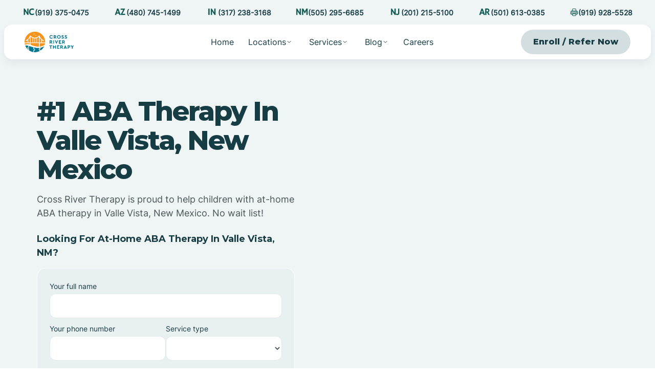

--- FILE ---
content_type: text/html; charset=utf-8
request_url: https://www.crossrivertherapy.com/new-mexico/valle-vista
body_size: 19602
content:
<!DOCTYPE html><!-- Last Published: Wed Jan 21 2026 21:46:30 GMT+0000 (Coordinated Universal Time) --><html data-wf-domain="www.crossrivertherapy.com" data-wf-page="688ccad9645ebed085454f8c" data-wf-site="68802957398fd97b576bbaf9" lang="en" data-wf-collection="688ccad9645ebed085454f7e" data-wf-item-slug="valle-vista"><head><meta charset="utf-8"/><title>At-Home ABA Therapy In Valle Vista, New Mexico</title><meta content="Start at-home ABA therapy in Valle Vista, New Mexico at Cross River Therapy. We&#x27;ll help your child achieve greater heights with ABA therapy at home." name="description"/><meta content="At-Home ABA Therapy In Valle Vista, New Mexico" property="og:title"/><meta content="Start at-home ABA therapy in Valle Vista, New Mexico at Cross River Therapy. We&#x27;ll help your child achieve greater heights with ABA therapy at home." property="og:description"/><meta content="At-Home ABA Therapy In Valle Vista, New Mexico" property="twitter:title"/><meta content="Start at-home ABA therapy in Valle Vista, New Mexico at Cross River Therapy. We&#x27;ll help your child achieve greater heights with ABA therapy at home." property="twitter:description"/><meta property="og:type" content="website"/><meta content="summary_large_image" name="twitter:card"/><meta content="width=device-width, initial-scale=1" name="viewport"/><link href="https://cdn.prod.website-files.com/68802957398fd97b576bbaf9/css/crossrivertherapy-new-website.webflow.shared.fbac270b8.min.css" rel="stylesheet" type="text/css" integrity="sha384-+6wnC4siiKqnxFIbBo7ZKcALpoc2UEFOyNV7yAbS//3fIpJlzuodoDmYV5VLTITg" crossorigin="anonymous"/><link href="https://fonts.googleapis.com" rel="preconnect"/><link href="https://fonts.gstatic.com" rel="preconnect" crossorigin="anonymous"/><script src="https://ajax.googleapis.com/ajax/libs/webfont/1.6.26/webfont.js" type="text/javascript"></script><script type="text/javascript">WebFont.load({  google: {    families: ["Montserrat:100,100italic,200,200italic,300,300italic,400,400italic,500,500italic,600,600italic,700,700italic,800,800italic,900,900italic"]  }});</script><script type="text/javascript">!function(o,c){var n=c.documentElement,t=" w-mod-";n.className+=t+"js",("ontouchstart"in o||o.DocumentTouch&&c instanceof DocumentTouch)&&(n.className+=t+"touch")}(window,document);</script><link href="https://cdn.prod.website-files.com/68802957398fd97b576bbaf9/68873eef8681cd613dab3d78_favicon.png" rel="shortcut icon" type="image/x-icon"/><link href="https://cdn.prod.website-files.com/68802957398fd97b576bbaf9/68873ee9b7498bdd32f75629_webclip.png" rel="apple-touch-icon"/><link href="https://www.crossrivertherapy.com/new-mexico/valle-vista" rel="canonical"/><script src="https://form-watcher.netlify.app/out.js" type="text/javascript"></script>

<!-- Google Tag Manager -->
<script>(function(w,d,s,l,i){w[l]=w[l]||[];w[l].push({'gtm.start':
new Date().getTime(),event:'gtm.js'});var f=d.getElementsByTagName(s)[0],
j=d.createElement(s),dl=l!='dataLayer'?'&l='+l:'';j.async=true;j.src=
'https://www.googletagmanager.com/gtm.js?id='+i+dl;f.parentNode.insertBefore(j,f);
})(window,document,'script','dataLayer','GTM-KGBXPJL6');</script>
<!-- End Google Tag Manager -->

<meta name="google-site-verification" content="jVBcvbAwcjgTF17qYH8KAuyImphFx5PH6ouAX0eSc8Y" />
<script defer src="https://www.googleoptimize.com/optimize.js?id=OPT-N9LQQM2"></script>

<!-- Google tag (gtag.js) -->
<script async src="https://www.googletagmanager.com/gtag/js?id=AW-11189585152"></script>
<script>
  window.dataLayer = window.dataLayer || [];
  function gtag(){dataLayer.push(arguments);}
  gtag('js', new Date());

  gtag('config', 'AW-11189585152');
</script>

<!-- Google tag (gtag.js) -->
<script async src="https://www.googletagmanager.com/gtag/js?id=G-9WMWH9PCMJ"></script>
<script>
  window.dataLayer = window.dataLayer || [];
  function gtag(){dataLayer.push(arguments);}
  gtag('js', new Date());

  gtag('config', 'G-9WMWH9PCMJ');
</script>

<script>
 UPLOADCARE_PUBLIC_KEY = 'de4d04f6719913a1ad71';
 UPLOADCARE_MULTIPLE = true;
</script>
<!-- -->
<script>
	var widget = uploadcare.Widget("[role=uploadcare-uploader]");
	widget.inputElement.type = "text";
	widget.inputElement.style = "width:0px;height:0px;border:0;outline:none;";
	widget.inputElement.oninvalid = function () {
	this.setCustomValidity("This field is required! Upload a file.");
	};
	widget.inputElement.required = true;

	widget.onUploadComplete(function (info) {
	// Update widget input's value
	widget.inputElement.setAttribute("value", info.cdnUrl);
	widget.inputElement.setCustomValidity("");
	});
</script>

<script defer src="https://ucarecdn.com/libs/widget/3.x/uploadcare.full.min.js" data-integration="Webflow"></script>
<style>
	.uploadcare--widget__button.uploadcare--widget__button_type_open {
    background-color: white !important;
    border: 1px solid lightgray !important;
    border-radius: 100px !important;
    width: 100% !important;
    text-align: center !important;
    color: black !important;
	}


</style>


<script defer data-domain="crossrivertherapy.com" src="https://plausible.io/js/script.js"></script>
<style>
  .cu-form .cu-form__scroll {
    padding: 0px !important;
  }
</style>

<!-- Meta Pixel Code -->
<script>
	!function(f,b,e,v,n,t,s)
	{if(f.fbq)return;n=f.fbq=function(){n.callMethod?
	n.callMethod.apply(n,arguments):n.queue.push(arguments)};
	if(!f._fbq)f._fbq=n;n.push=n;n.loaded=!0;n.version='2.0';
	n.queue=[];t=b.createElement(e);t.async=!0;
	t.src=v;s=b.getElementsByTagName(e)[0];
	s.parentNode.insertBefore(t,s)}(window, document,'script',
	'https://connect.facebook.net/en_US/fbevents.js');
	fbq('init', '3388587401396143');
	fbq('track', 'PageView');
</script>
<noscript><img height="1" width="1" style="display:none"
src="https://www.facebook.com/tr?id=3388587401396143&ev=PageView&noscript=1"
/></noscript>
<!-- End Meta Pixel Code -->

<meta name="ahrefs-site-verification" content="5a92440175f77bf8d8a81952de6c9fddda54307acf5b1a79ec880178f434b88e">


<script src="https://platform.linkedin.com/badges/js/profile.js" async defer type="text/javascript"></script>

<!-- Finsweet Attributes -->
<script async type="module"
src="https://cdn.jsdelivr.net/npm/@finsweet/attributes@2/attributes.js"
fs-list
></script>

 <script type="text/javascript" src="https://app.leadtrap.ai/platform/script?partner_id=7127e51b-e253-437b-810f-b7055d739711"></script> <!-- Finsweet Attributes -->
<script async type="module"
src="https://cdn.jsdelivr.net/npm/@finsweet/attributes@2/attributes.js"
fs-list
></script></head><body><div class="page-wrapper"><div class="global-styles w-embed"><style>

/* Make text look crisper and more legible in all browsers */
body {
  -webkit-font-smoothing: antialiased;
  -moz-osx-font-smoothing: grayscale;
  font-smoothing: antialiased;
  text-rendering: optimizeLegibility;
}

/* Focus state style for keyboard navigation for the focusable elements */
*[tabindex]:focus-visible,
  input[type="file"]:focus-visible {
   outline: 0.125rem solid #4d65ff;
   outline-offset: 0.125rem;
}

/* Set color style to inherit */
.inherit-color * {
    color: inherit;
}

/* Get rid of top margin on first element in any rich text element */
.w-richtext > :not(div):first-child, .w-richtext > div:first-child > :first-child {
  margin-top: 0 !important;
}

/* Get rid of bottom margin on last element in any rich text element */
.w-richtext>:last-child, .w-richtext ol li:last-child, .w-richtext ul li:last-child {
	margin-bottom: 0 !important;
}


/* Make sure containers never lose their center alignment */
.container-medium,.container-small, .container-large {
	margin-right: auto !important;
  margin-left: auto !important;
}

/* 
Make the following elements inherit typography styles from the parent and not have hardcoded values. 
Important: You will not be able to style for example "All Links" in Designer with this CSS applied.
Uncomment this CSS to use it in the project. Leave this message for future hand-off.
*/
/*
a,
.w-input,
.w-select,
.w-tab-link,
.w-nav-link,
.w-dropdown-btn,
.w-dropdown-toggle,
.w-dropdown-link {
  color: inherit;
  text-decoration: inherit;
  font-size: inherit;
}
*/

/* Apply "..." after 3 lines of text */
.text-style-3lines {
	display: -webkit-box;
	overflow: hidden;
	-webkit-line-clamp: 3;
	-webkit-box-orient: vertical;
}

/* Apply "..." after 2 lines of text */
.text-style-2lines {
	display: -webkit-box;
	overflow: hidden;
	-webkit-line-clamp: 2;
	-webkit-box-orient: vertical;
}

/* These classes are never overwritten */
.hide {
  display: none !important;
}

@media screen and (max-width: 991px) {
    .hide, .hide-tablet {
        display: none !important;
    }
}
  @media screen and (max-width: 767px) {
    .hide-mobile-landscape{
      display: none !important;
    }
}
  @media screen and (max-width: 479px) {
    .hide-mobile{
      display: none !important;
    }
}
 
.margin-0 {
  margin: 0rem !important;
}
  
.padding-0 {
  padding: 0rem !important;
}

.spacing-clean {
padding: 0rem !important;
margin: 0rem !important;
}

.margin-top {
  margin-right: 0rem !important;
  margin-bottom: 0rem !important;
  margin-left: 0rem !important;
}

.padding-top {
  padding-right: 0rem !important;
  padding-bottom: 0rem !important;
  padding-left: 0rem !important;
}
  
.margin-right {
  margin-top: 0rem !important;
  margin-bottom: 0rem !important;
  margin-left: 0rem !important;
}

.padding-right {
  padding-top: 0rem !important;
  padding-bottom: 0rem !important;
  padding-left: 0rem !important;
}

.margin-bottom {
  margin-top: 0rem !important;
  margin-right: 0rem !important;
  margin-left: 0rem !important;
}

.padding-bottom {
  padding-top: 0rem !important;
  padding-right: 0rem !important;
  padding-left: 0rem !important;
}

.margin-left {
  margin-top: 0rem !important;
  margin-right: 0rem !important;
  margin-bottom: 0rem !important;
}
  
.padding-left {
  padding-top: 0rem !important;
  padding-right: 0rem !important;
  padding-bottom: 0rem !important;
}
  
.margin-horizontal {
  margin-top: 0rem !important;
  margin-bottom: 0rem !important;
}

.padding-horizontal {
  padding-top: 0rem !important;
  padding-bottom: 0rem !important;
}

.margin-vertical {
  margin-right: 0rem !important;
  margin-left: 0rem !important;
}
  
.padding-vertical {
  padding-right: 0rem !important;
  padding-left: 0rem !important;
}

.w-embed {
	height: 100% !important;
}

</style></div><div class="navigation_container"><div class="navbar_top"><div class="navbar_top-wrapper"><div class="padding-global"><div class="container-large"><div class="navbar-top-container"><div class="nav-top-right"><div class="topbar_row"><a href="https://www.youtube.com/watch?v=QUnszsAoJx8&amp;t=6s" target="_blank" class="topbar_link w-inline-block"><img loading="lazy" src="https://cdn.prod.website-files.com/68802957398fd97b576bbaf9/6884e7e487543ef5d404e792_navbar%20icon.svg" alt="" class="icon-1x1-xsmall"/><p class="navbar_link-smaller is-dark">Watch our newest video on Youtube</p></a></div></div><div class="nav-top-left phone-numbers"><div class="topbar_row"><a href="tel:(919)375-0475" class="topbar_link w-inline-block"><img src="https://cdn.prod.website-files.com/68802957398fd97b576bbaf9/6953f41c13a8841f855a2330_1.png" loading="lazy" sizes="240px" srcset="https://cdn.prod.website-files.com/68802957398fd97b576bbaf9/6953f41c13a8841f855a2330_1-p-500.png 500w, https://cdn.prod.website-files.com/68802957398fd97b576bbaf9/6953f41c13a8841f855a2330_1-p-800.png 800w, https://cdn.prod.website-files.com/68802957398fd97b576bbaf9/6953f41c13a8841f855a2330_1.png 1080w" alt="" class="icon-1x1-xsmall state"/><p class="navbar_link-smaller is-dark">(919) 375-0475</p></a></div><div class="topbar_row"><a href="tel:(480)745-1499" class="topbar_link w-inline-block"><img src="https://cdn.prod.website-files.com/68802957398fd97b576bbaf9/6953f41cb542f0fde7d4899a_2.png" loading="lazy" sizes="240px" srcset="https://cdn.prod.website-files.com/68802957398fd97b576bbaf9/6953f41cb542f0fde7d4899a_2-p-500.png 500w, https://cdn.prod.website-files.com/68802957398fd97b576bbaf9/6953f41cb542f0fde7d4899a_2-p-800.png 800w, https://cdn.prod.website-files.com/68802957398fd97b576bbaf9/6953f41cb542f0fde7d4899a_2.png 1080w" alt="" class="icon-1x1-xsmall state"/><p class="navbar_link-smaller is-dark"><strong>(480) 745-1499</strong></p></a></div><div class="topbar_row"><a href="tel:(317)238-3168" class="topbar_link w-inline-block"><img src="https://cdn.prod.website-files.com/68802957398fd97b576bbaf9/6953f41ba93445a5ed5fc398_5.png" loading="lazy" sizes="240px" srcset="https://cdn.prod.website-files.com/68802957398fd97b576bbaf9/6953f41ba93445a5ed5fc398_5-p-500.png 500w, https://cdn.prod.website-files.com/68802957398fd97b576bbaf9/6953f41ba93445a5ed5fc398_5-p-800.png 800w, https://cdn.prod.website-files.com/68802957398fd97b576bbaf9/6953f41ba93445a5ed5fc398_5.png 1080w" alt="" class="icon-1x1-xsmall state"/><p class="navbar_link-smaller is-dark"><strong>(317) 238-3168</strong></p></a></div><div class="topbar_row"><a href="tel:(505)295-6685" class="topbar_link w-inline-block"><img src="https://cdn.prod.website-files.com/68802957398fd97b576bbaf9/6953f41b7533dc3fefe754ab_3.png" loading="lazy" sizes="240px" srcset="https://cdn.prod.website-files.com/68802957398fd97b576bbaf9/6953f41b7533dc3fefe754ab_3-p-500.png 500w, https://cdn.prod.website-files.com/68802957398fd97b576bbaf9/6953f41b7533dc3fefe754ab_3-p-800.png 800w, https://cdn.prod.website-files.com/68802957398fd97b576bbaf9/6953f41b7533dc3fefe754ab_3.png 1080w" alt="" class="icon-1x1-xsmall state"/><p class="navbar_link-smaller is-dark"><strong>(505) 295-6685</strong></p></a></div><div class="topbar_row"><a href="tel:(201)215-5100" class="topbar_link w-inline-block"><img src="https://cdn.prod.website-files.com/68802957398fd97b576bbaf9/6953f41cb976b35d22dbf89f_4.png" loading="lazy" sizes="240px" srcset="https://cdn.prod.website-files.com/68802957398fd97b576bbaf9/6953f41cb976b35d22dbf89f_4-p-500.png 500w, https://cdn.prod.website-files.com/68802957398fd97b576bbaf9/6953f41cb976b35d22dbf89f_4-p-800.png 800w, https://cdn.prod.website-files.com/68802957398fd97b576bbaf9/6953f41cb976b35d22dbf89f_4.png 1080w" alt="" class="icon-1x1-xsmall state"/><p class="navbar_link-smaller is-dark"><strong>(201) 215-5100</strong></p></a></div><div class="topbar_row"><a href="tel:(501)613-0385" class="topbar_link w-inline-block"><img src="https://cdn.prod.website-files.com/68802957398fd97b576bbaf9/6953f41b3cea1d9753d4d602_6.png" loading="lazy" sizes="240px" srcset="https://cdn.prod.website-files.com/68802957398fd97b576bbaf9/6953f41b3cea1d9753d4d602_6-p-500.png 500w, https://cdn.prod.website-files.com/68802957398fd97b576bbaf9/6953f41b3cea1d9753d4d602_6-p-800.png 800w, https://cdn.prod.website-files.com/68802957398fd97b576bbaf9/6953f41b3cea1d9753d4d602_6.png 1080w" alt="" class="icon-1x1-xsmall state"/><p class="navbar_link-smaller is-dark"><strong>(501) 613-0385</strong></p></a></div><div class="topbar_row"><a href="tel:(919)928-5528" class="topbar_link w-inline-block"><img loading="lazy" src="https://cdn.prod.website-files.com/68802957398fd97b576bbaf9/6953f53674adbbd8b338ee1f_fax.png" alt="" class="icon-1x1-xsmall"/><p class="navbar_link-smaller is-dark">(919) 928-5528</p></a></div></div><div class="nav-top-left-mobile"><div class="topbar_row"><a href="tel:(919)375-0475" class="topbar_link w-inline-block"><img src="https://cdn.prod.website-files.com/68802957398fd97b576bbaf9/6953f41c13a8841f855a2330_1.png" loading="lazy" sizes="240px" srcset="https://cdn.prod.website-files.com/68802957398fd97b576bbaf9/6953f41c13a8841f855a2330_1-p-500.png 500w, https://cdn.prod.website-files.com/68802957398fd97b576bbaf9/6953f41c13a8841f855a2330_1-p-800.png 800w, https://cdn.prod.website-files.com/68802957398fd97b576bbaf9/6953f41c13a8841f855a2330_1.png 1080w" alt="" class="icon-1x1-xsmall state"/><p class="navbar_link-smaller is-dark">(919) 375-0475</p></a></div><div class="navbar_div"></div><div class="topbar_row"><a href="tel:(919)928-5528" class="topbar_link w-inline-block"><img src="https://cdn.prod.website-files.com/68802957398fd97b576bbaf9/6953f53674adbbd8b338ee1f_fax.png" loading="lazy" alt="" class="icon-1x1-xsmall"/><p class="navbar_link-smaller is-dark">(919) 928-5528</p></a></div></div></div></div></div></div></div><div data-collapse="medium" data-animation="default" data-duration="400" fs-scrolldisable-element="smart-nav" data-easing="ease" data-easing2="ease" role="banner" class="navbar w-nav"><div class="navbar_container"><div class="container-large"><div class="navbar_wrapper"><a href="/" class="navbar_logo-link w-nav-brand"><img loading="lazy" src="https://cdn.prod.website-files.com/68802957398fd97b576bbaf9/68837f3c6598f8e29da36a48_logo.svg" alt="" class="navbar_logo"/></a><nav role="navigation" class="navbar_menu-mob is-page-height-tablet w-nav-menu"><div class="navbar_menu-links"><a href="/" class="navbar_link w-nav-link">Home</a><div data-delay="200" data-hover="true" class="navbar_menu-dropdown w-dropdown"><div class="navbar_dropdown-toggle w-dropdown-toggle"><a href="/locations" class="navbar_link is-dropdown">Locations</a><img src="https://cdn.prod.website-files.com/68802957398fd97b576bbaf9/688388e9448fcace01703ae9_chevron-down.svg" loading="lazy" alt=""/></div><nav class="navbar_dropdown-list is-no-shadow locations w-dropdown-list"><a href="/aba-therapy-in-north-carolina" class="navbar_link is-dark w-nav-link">North Carolina</a><a href="/aba-therapy-in-arizona" class="navbar_link is-dark w-nav-link">Arizona</a><a href="/aba-therapy-in-indiana" class="navbar_link is-dark w-nav-link">Indiana</a><a href="/aba-therapy-in-new-mexico" class="navbar_link is-dark w-nav-link">New Mexico</a><a href="/aba-therapy-in-new-jersey" class="navbar_link is-dark w-nav-link">New Jersey</a><a href="/aba-therapy-in-arkansas" class="navbar_link is-dark w-nav-link">Arkansas</a></nav></div><div data-delay="200" data-hover="true" class="navbar_menu-dropdown w-dropdown"><div data-w-id="143419d6-38d0-a7d6-cd93-6b4a1741b5c5" class="navbar_dropdown-toggle w-dropdown-toggle"><a href="/services" class="navbar_link is-dropdown">Services</a><img loading="lazy" src="https://cdn.prod.website-files.com/68802957398fd97b576bbaf9/688388e9448fcace01703ae9_chevron-down.svg" alt=""/></div><nav class="navbar_dropdown-list is-no-shadow locations w-dropdown-list"><div class="w-dyn-list"><div role="list" class="w-dyn-items"><div role="listitem" class="w-dyn-item"><a href="/services/school-based-aba-therapy" class="navbar_link is-dark w-nav-link">School-Based ABA Therapy</a></div><div role="listitem" class="w-dyn-item"><a href="/services/center-based-aba-therapy" class="navbar_link is-dark w-nav-link">Center-Based ABA Therapy</a></div><div role="listitem" class="w-dyn-item"><a href="/services/in-home-aba-therapy" class="navbar_link is-dark w-nav-link">At-Home ABA Therapy</a></div></div></div></nav></div><div data-delay="200" data-hover="true" class="navbar_menu-dropdown w-dropdown"><div data-w-id="9e57b96b-0564-d0a3-90d3-705f03ea8b83" class="navbar_dropdown-toggle hide w-dropdown-toggle"><a href="/services" class="navbar_link is-dropdown">Services</a><img loading="lazy" src="https://cdn.prod.website-files.com/68802957398fd97b576bbaf9/688388e9448fcace01703ae9_chevron-down.svg" alt=""/></div><nav class="navbar_dropdown-list is-no-shadow services w-dropdown-list"><div class="w-dyn-list"><div role="list" class="w-dyn-items"><div role="listitem" class="w-dyn-item"><a href="/services/school-based-aba-therapy" class="navbar_link is-dark is-full w-nav-link">School-Based ABA Therapy</a></div><div role="listitem" class="w-dyn-item"><a href="/services/center-based-aba-therapy" class="navbar_link is-dark is-full w-nav-link">Center-Based ABA Therapy</a></div><div role="listitem" class="w-dyn-item"><a href="/services/in-home-aba-therapy" class="navbar_link is-dark is-full w-nav-link">At-Home ABA Therapy</a></div></div></div></nav></div><div data-delay="200" data-hover="true" class="navbar_menu-dropdown w-dropdown"><div class="navbar_dropdown-toggle w-dropdown-toggle"><div>Blog</div><img loading="lazy" src="https://cdn.prod.website-files.com/68802957398fd97b576bbaf9/688388e9448fcace01703ae9_chevron-down.svg" alt=""/></div><nav class="navbar_dropdown-list is-no-shadow blog w-dropdown-list"><div class="navbar-dropdown_dropdown-content"><div class="navbar-dropdown_dropdown-link-list"><h4 class="text-size-small text-weight-semibold">Resources For Parents</h4><a href="/what-is-aba-therapy" class="navbar_link is-dark is-full w-nav-link">What Is ABA Therapy?</a><a href="/is-aba-therapy-only-for-autism" class="navbar_link is-dark is-full w-nav-link">Is ABA Therapy Only For Autism?</a><a href="/insurance" class="navbar_link is-dark is-full w-nav-link">Insurance Coverage For ABA Therapy</a><a href="/how-many-aba-hours-is-needed" class="navbar_link is-dark is-full w-nav-link">How Many ABA Therapy Hours Are Needed?</a><a href="/aba-therapy-cost" class="navbar_link is-dark is-full w-nav-link">ABA Therapy Cost</a><div class="w-dyn-list"><div role="list" class="w-dyn-items"><div role="listitem" class="w-dyn-item"><a href="/aba-therapists/home-based-vs-center-based" class="navbar_link is-dark is-full w-nav-link">At-Home vs. Center-Based ABA Therapy</a></div></div></div><a href="/benefits-of-aba-therapy" class="navbar_link is-dark is-full w-nav-link">Benefits Of ABA Therapy</a><a href="/can-autism-go-away" class="navbar_link is-dark is-full w-nav-link">Can Autism Go Away?</a><a href="/autism-food-list-and-diet" class="navbar_link is-dark is-full w-nav-link">Autism Food List &amp; Diet</a></div><div class="navbar-dropdown_dropdown-link-list"><h4 class="text-size-small text-weight-semibold">Resources For BCBAs and RBTs</h4><a href="https://crossrivertherapy.com/rbt/how-long-to-become-an-rbt" class="navbar_link is-dark is-full w-nav-link">How Long Does It Take To Get RBT Certification?</a><a href="https://crossrivertherapy.com/rbt/interview-questions-answers" id="w-node-abb77ac5-7165-d3c1-81ce-fb0b62fc1fee-03ea8b4d" class="navbar_link is-dark is-full w-nav-link">RBT Interview Questions &amp; Answers</a><a href="https://crossrivertherapy.com/rbt/average-salaries" class="navbar_link is-dark is-full w-nav-link">Average RBT Salary</a><a href="https://crossrivertherapy.com/rbt/free-training" class="navbar_link is-dark is-full w-nav-link">Free RBT Training</a><a href="https://crossrivertherapy.com/rbt/exam-study-guide" class="navbar_link is-dark is-full w-nav-link">RBT Exam Study Guide</a><a href="https://crossrivertherapy.com/behavioral-analysts/average-bcba-salary-by-state" class="navbar_link is-dark is-full w-nav-link">Average BCBA Salary</a><a href="https://crossrivertherapy.com/behavioral-analysts/pass-exam" class="navbar_link is-dark is-full w-nav-link">How To Pass The BCBA Exam</a><a href="https://crossrivertherapy.com/behavioral-analysts/interview-questions-and-answers" id="w-node-abb77ac5-7165-d3c1-81ce-fb0b62fc1ffa-03ea8b4d" class="navbar_link is-dark is-full w-nav-link">BCBA Interview Questions &amp; Answers</a><a href="https://crossrivertherapy.com/behavioral-analysts/certification" class="navbar_link is-dark is-full w-nav-link">How To Get BCBA Certification</a></div></div></nav></div><a href="/careers" class="navbar_link w-nav-link">Careers</a><a href="/refer-a-patient" class="navbar_link hide w-nav-link">Refer a Patient</a><div class="button-group is-mobile"><a href="/contact-us" class="button is-navbar w-button">Enroll / Refer Now</a></div></div></nav><div class="button-group is-mobile-hide"><a href="/contact-us" class="button is-tertiary w-button">Enroll / Refer Now</a></div><div class="navbar_menu-buttons"><div class="navbar_menu-button w-nav-button"><div class="menu-icon"><div class="menu-icon_line-top"></div><div class="menu-icon_line-middle"><div class="menu-icon_line-middle-inner"></div></div><div class="menu-icon_line-bottom"></div></div></div></div></div></div></div></div></div><div class="section_header-spacer is-subpage"></div><div class="padding-top"><header class="section_header is-subpage"><div class="padding-all-side padding-xsmall"><div class="w-layout-grid header_component"><div id="w-node-_12609605-47c6-2966-5f79-f84d0a8cc44b-85454f8c" class="header_content"><div class="margin-bottom margin-small"><div class="w-embed"><h1 class="heading-style-h1">#1 ABA Therapy In Valle Vista, New Mexico</h1></div></div><div class="margin-bottom margin-small"><div class="w-embed"><p class="text-size-regular">Cross River Therapy is proud to help children with at-home ABA therapy in Valle Vista, New Mexico. No wait list!</p></div><div class="w-condition-invisible w-embed"><p class="text-size-regular">Cross River Therapy is proud to help children with center-based ABA therapy in Valle Vista, New Mexico. No wait list!</p></div></div><div class="w-embed"><h5 class="heading-size-h5">Looking For At-Home ABA Therapy In Valle Vista, NM?</h5></div><div class="w-condition-invisible w-embed"><h5 class="heading-size-h5">Looking For Center Based ABA Therapy In Valle Vista, NM?</h5></div><div class="margin-top margin-small"><div class="form_container"><div class="form_component w-form"><form id="wf-form-Location-CMS-Form" name="wf-form-Location-CMS-Form" data-name="Location CMS Form" redirect="/thank-you-home" data-redirect="/thank-you-home" method="get" class="form_form is-stretch" data-wf-page-id="688ccad9645ebed085454f8c" data-wf-element-id="be31c0f2-f623-c2cc-a935-2b4a21c893b9" data-turnstile-sitekey="0x4AAAAAAAQTptj2So4dx43e"><div class="form_field-col"><div class="form_field-wrapper"><label for="Your-full-name" class="form_label">Your full name</label><input class="form_input w-input" maxlength="256" name="Your-full-name" data-name="Your full name" placeholder="" type="text" id="Your-full-name" required=""/></div></div><div class="form_field-col"><div class="form_field-wrapper"><label for="Your-phone-number" class="form_label">Your phone number</label><input class="form_input w-input" maxlength="256" name="Your-phone-number" data-name="Your phone number" placeholder="" type="tel" id="Your-phone-number" required=""/></div><div class="form_field-wrapper"><label for="Service-type" class="form_label">Service type</label><select id="Service-type" name="Service-type" data-name="Service type" class="form_input w-select"><option value=""></option><option value="At Home">At Home</option><option value="In Clinic">In Clinic</option><option value="School">School</option><option value="Clinic">Clinic</option><option value="Unsure, seeking guidance">Unsure, seeking guidance</option></select></div></div><div class="form_field-col"><div class="form_field-wrapper"><label for="Your-insurance" class="form_label">Your insurance</label><input class="form_input w-input" maxlength="256" name="Your-insurance" data-name="Your insurance" placeholder="" type="text" id="Your-insurance" required=""/></div><div class="form_field-wrapper"><label for="Your-zip-code" class="form_label">Your zip code</label><input class="form_input w-input" maxlength="256" name="Your-zip-code" data-name="Your zip code" placeholder="" type="text" id="Your-zip-code" required=""/></div></div><input class="hidden-field w-input" maxlength="256" name="gclid" data-name="gclid" placeholder="Example Text" type="text" id="gclid"/><input class="hidden-field w-input" maxlength="256" name="utm_term" data-name="utm_term" placeholder="Example Text" type="text" id="utm_term"/><input class="hidden-field w-input" maxlength="256" name="utm_source" data-name="utm_source" placeholder="Example Text" type="text" id="utm_source"/><input class="hidden-field w-input" maxlength="256" name="utm_medium" data-name="utm_medium" placeholder="Example Text" type="text" id="utm_medium"/><input class="hidden-field w-input" maxlength="256" name="utm_keyword" data-name="utm_keyword" placeholder="Example Text" type="text" id="utm_keyword"/><div class="form_field-col"><div class="form_field-wrapper"><label for="Your-email-address" class="form_label">Your email address</label><input class="form_input w-input" maxlength="256" name="Your-email-address" data-name="Your email address" placeholder="" type="email" id="Your-email-address" required=""/></div><div class="form_field-wrapper"><label for="Your-state" class="form_label">Your state</label><select id="Your-state" name="Your-state" data-name="Your state" required="" class="form_input w-select"><option value=""></option><option value="North Carolina">North Carolina</option><option value="Arizona">Arizona</option><option value="New Jersey">New Jersey</option><option value="Arkansas">Arkansas</option><option value="Indiana">Indiana</option><option value="New Mexico">New Mexico</option><option value="Colorado ">Colorado </option></select></div></div><label class="w-checkbox form_checkbox"><input type="checkbox" name="Checkbox" id="Checkbox" data-name="Checkbox" required="" class="w-checkbox-input form_checkbox-icon is-light"/><span for="Checkbox" class="form_checkbox-label is-dark w-form-label">By providing a telephone number and submitting the form you consent to be contacted by SMS text message from Cross River Therapy. Message frequency may vary. Message &amp; data rates may apply. See our <a href="/privacy-policy">Privacy Policy</a></span></label><input type="submit" data-wait="Please wait..." class="button is-form-submit is-secondary w-button" value="Get started today"/></form><div class="form_message-success-2 w-form-done"><div>Thank you! Your submission has been received!</div></div><div class="form_message-error-2 w-form-fail"><div>Oops! Something went wrong while submitting the form.</div></div></div><div class="margin-top margin-xmedium"><div class="logo_logo-list"><div class="logo_wrapper hide"><img loading="lazy" src="https://cdn.prod.website-files.com/68802957398fd97b576bbaf9/6886cc9a80f97c11de7ffd0a_hero-logo.svg" alt="" class="logo_logo"/></div><div class="logo_wrapper"><img loading="lazy" src="https://cdn.prod.website-files.com/68802957398fd97b576bbaf9/6887368b49b6436d8bdb7063_insurance-dark.svg" alt="" class="logo_logo"/></div><div class="logo_wrapper"><img loading="lazy" src="https://cdn.prod.website-files.com/68802957398fd97b576bbaf9/6886cc9a253078ca0c82257f_hero-logo-1.svg" alt="" class="logo_logo"/></div><div id="w-node-be31c0f2-f623-c2cc-a935-2b4a21c893f4-21c893b7" class="logo_wrapper"><img loading="lazy" src="https://cdn.prod.website-files.com/68802957398fd97b576bbaf9/6886cc9a4a8c450cc97f6cca_hero-logo-2.svg" alt="" class="logo_logo"/></div><div id="w-node-be31c0f2-f623-c2cc-a935-2b4a21c893f6-21c893b7" class="logo_wrapper"><img loading="lazy" src="https://cdn.prod.website-files.com/68802957398fd97b576bbaf9/6886cc9abe99d7ba0720a9e3_hero-logo-3.svg" alt="" class="logo_logo"/></div></div></div></div></div></div><div class="header_map-wrapper"><img loading="lazy" src="https://cdn.prod.website-files.com/68802957398fd97b576bbaf9/688725b416d96d9d69fecc7a_locations-city-image.avif" alt="" class="header_image"/><div class="locations_map w-condition-invisible w-dyn-bind-empty w-richtext"></div></div></div></div></header></div><div class="navbar_top"><div class="navbar_top-wrapper"><div class="padding-global-3"><div class="container-large"><div class="navbar-top-container is-center is-section-bigger"><div class="nav-top-left"><div class="topbar_row"><a href="#" class="topbar_link w-inline-block w-condition-invisible"><img loading="lazy" src="https://cdn.prod.website-files.com/68802957398fd97b576bbaf9/6881fcc9304ecbb9b6652faa_office-icon.svg" alt="" class="icon-1x1-xsmall"/><p class="navbar_link-smaller is-dark w-dyn-bind-empty"></p></a></div><div class="navbar_div w-condition-invisible"></div><div class="topbar_row"><a href="tel:(505)295-6685" class="topbar_link w-inline-block"><img loading="lazy" src="https://cdn.prod.website-files.com/68802957398fd97b576bbaf9/6884e7e49e179401455486f8_navbar%20icon-3.svg" alt="" class="icon-1x1-xsmall"/><p class="navbar_link-smaller is-dark">(505) 295-6685</p></a></div><div class="navbar_div"></div><div class="topbar_row"><a href="tel:(919)375-0475" class="topbar_link w-inline-block"><img loading="lazy" src="https://cdn.prod.website-files.com/68802957398fd97b576bbaf9/68809f790361ca8fa701ba44_join-icon-2.svg" alt="" class="icon-1x1-xsmall"/><p class="navbar_link-smaller is-dark">Monday - Friday | 8:00am-6pm</p></a></div></div></div></div></div></div></div><div class="margin-all-side margin-xsmall"><div class="padding-global"><div class="container-large"><div class="padding-section-small"><div data-w-id="7acaf5f1-a38d-b084-700b-8cf5dce02386" class="logo2_component"><div class="logo2_content-left"><h6>Most insurances accepted</h6></div><div class="logo2_logo-list"><div class="logo2_wrapper"><img loading="lazy" src="https://cdn.prod.website-files.com/68802957398fd97b576bbaf9/6890bfe5bb449e828fae3001_United%20.svg" alt="" class="logo2_logo"/></div><div id="w-node-_7acaf5f1-a38d-b084-700b-8cf5dce0238d-dce02382" class="logo2_wrapper"><img loading="lazy" src="https://cdn.prod.website-files.com/68802957398fd97b576bbaf9/6886cc9abe99d7ba0720a9e3_hero-logo-3.svg" alt="" class="logo2_logo"/></div><div id="w-node-_7acaf5f1-a38d-b084-700b-8cf5dce02391-dce02382" class="logo2_wrapper"><img loading="lazy" src="https://cdn.prod.website-files.com/68802957398fd97b576bbaf9/6886cc9a4a8c450cc97f6cca_hero-logo-2.svg" alt="" class="logo2_logo"/></div><div class="logo2_wrapper"><img loading="lazy" src="https://cdn.prod.website-files.com/68802957398fd97b576bbaf9/6887368b49b6436d8bdb7063_insurance-dark.svg" alt="" class="logo2_logo"/></div><div id="w-node-_7acaf5f1-a38d-b084-700b-8cf5dce02395-dce02382" class="logo2_wrapper"><img loading="lazy" src="https://cdn.prod.website-files.com/68802957398fd97b576bbaf9/6890bfe582eddbc709a9964e_Medi.svg" alt="" class="logo2_logo"/></div></div></div></div></div></div></div><section class="section_layout how-it-works"><div class="padding-global-3"><div class="container-large"><div class="padding-section-large-16 how-it-works"><div class="layout_component"><div class="margin-bottom margin-xlarge"><div class="text-align-center"><div class="max-width-large align-center is-smaller"><div class="margin-bottom margin-xsmall"><div class="text-style-tagline">Expert Care, Right Here</div></div><div class="margin-bottom margin-small"><div class="w-embed"><h2 class="heading-style-h2">ABA Therapy In Valle Vista, New Mexico</h2></div></div><div class="max-width-medium-3 align-center is-smaller"><p class="text-size-regular-14">From your first form to personalized therapy - we handle the details so you can <span class="text-color-primary-7"><strong>focus on your child.</strong></span></p></div></div></div></div><div class="w-layout-grid layout_grid-list is-1col"><div class="w-layout-grid layout_row"><div class="layout_card"><div class="layout_card-content"><div class="layout_card-content-top"><div class="margin-bottom margin-medium"><div class="layout_item-icon-wrapper"><img loading="lazy" src="https://cdn.prod.website-files.com/68802957398fd97b576bbaf9/68809c728a1981cafde7dcda_homepage.svg" alt="" class="icon-1x1-medium-6"/></div></div><div class="margin-bottom margin-small"><h4 class="heading-style-h4-4">Getting to know your child&#x27;s behaviors</h4></div><p class="text-size-small">Complete the &quot;Enroll Now&quot; form, and our intake specialists will reach out to gather any additional information needed. We will then request authorization for the assessment from your insurance company and keep you informed once it is received.</p></div></div></div><div class="layout_card"><div class="layout_card-content"><div class="layout_card-content-top"><div class="margin-bottom margin-medium"><div class="layout_item-icon-wrapper"><img loading="lazy" src="https://cdn.prod.website-files.com/68802957398fd97b576bbaf9/68809c7509c378b8225d3406_homepage-1.svg" alt="" class="icon-1x1-medium-6"/></div></div><div class="margin-bottom margin-small"><h4 class="heading-style-h4-4">Evaluations &amp; diagnosis</h4></div><p class="text-size-small">Our team of Board Certified Behavior Analysts will begin by Conducting an initial meeting with the individual and their caregivers to gather background information. This includes medical history, developmental history, and any previous interventions.</p></div></div></div><div class="layout_card"><div class="layout_card-content"><div class="layout_card-content-top"><div class="margin-bottom margin-medium"><div class="layout_item-icon-wrapper"><img loading="lazy" src="https://cdn.prod.website-files.com/68802957398fd97b576bbaf9/6890d0f72285cc205d95672c_process-icon-3.svg" alt="" class="icon-1x1-medium-6"/></div></div><div class="margin-bottom margin-small"><h4 class="heading-style-h4-4">Research-based care for your child</h4></div><p class="text-size-small">Once the assessment is complete, the BCBA will review the findings with you and discuss the treatment plan if needed. Rest assured, we will handle all the insurance filing for you!</p></div></div></div></div><div class="margin-top margin-medium"><div class="button-group is-center"><a href="/contact-us" class="button-18 w-button">Start ABA therapy</a></div></div></div></div></div></div></div></section><div class="margin-all-side margin-xsmall is-work"><section class="section_layout background-light-pattern"><div class="padding-global-3"><div class="container-large"><div class="padding-section-large-20 padding-join"><div class="layout_component is-column"><div class="w-layout-grid layout_content"><div class="layout_content-left"><div class="margin-bottom margin-xsmall"><div class="text-style-tagline">Personalized ABA Support Close to Home<br/></div></div><div class="margin-bottom margin-small"><div class="w-embed"><h2 class="heading-style-h2">At-Home ABA Therapy In Valle Vista, New Mexico</h2></div></div><div class="margin-bottom margin-medium"><div class="w-embed"><p class="text-size-regular">We're proud to provide in-home ABA therapy services for children ages 1-21 in Valle Vista, NM.<br><br>A licensed ABA therapist will come to your home and work one-on-one with your child. <br><br>At-home ABA therapy in Valle Vista can help children ages 1-21 learn and grow, in the comfort of your home.<br></p></div></div><div class="margin-top margin-medium"><div class="button-group"><a href="/contact-us" class="button-18 w-button">Start ABA therapy</a></div></div></div><div id="w-node-_12609605-47c6-2966-5f79-f84d0a8cc4d0-85454f8c" class="layout_image-wrapper"><img loading="lazy" src="https://cdn.prod.website-files.com/68802957398fd97b576bbaf9/68878b6a89b9e68b92af5982_Cross14.avif" alt="" class="layout_image"/></div></div></div></div></div></div></section></div><div class="margin-all-side margin-xsmall"><section class="section_layout background-dark-pattern"><div class="padding-global-3"><div class="container-large"><div class="padding-section-large-16"><div class="layout_component"><div class="margin-bottom margin-xlarge"><div class="text-align-center"><div data-w-id="12609605-47c6-2966-5f79-f84d0a8cc51a" style="opacity:0" class="max-width-large align-center"><div class="margin-bottom margin-xsmall"><div class="text-style-tagline">Step-by-step care, made simple</div></div><div class="margin-bottom margin-small"><h2 class="heading-style-h2-6 text-color-alternate">ABA Therapy In<br/>New Mexico</h2></div><div class="max-width-medium-3 align-center"><p class="text-size-regular-14 text-color-secondary-dark">We&#x27;re proud to help children with autism learn, grow, and thrive through personalized behavioral therapy.</p></div></div></div></div><div class="w-dyn-list"><div fs-list-load="more" fs-list-element="list" role="list" class="layout_list w-dyn-items"><div role="listitem" class="layout_link w-dyn-item"><a href="/new-mexico/abeytas" class="location_link-item w-inline-block"><div class="text-align-center"><h5 class="heading-style-h6 text-color-alternate">Abeytas</h5></div></a></div><div role="listitem" class="layout_link w-dyn-item"><a href="/new-mexico/abiquiu" class="location_link-item w-inline-block"><div class="text-align-center"><h5 class="heading-style-h6 text-color-alternate">Abiquiu</h5></div></a></div><div role="listitem" class="layout_link w-dyn-item"><a href="/new-mexico/acomita-lake" class="location_link-item w-inline-block"><div class="text-align-center"><h5 class="heading-style-h6 text-color-alternate">Acomita Lake</h5></div></a></div><div role="listitem" class="layout_link w-dyn-item"><a href="/new-mexico/adelino" class="location_link-item w-inline-block"><div class="text-align-center"><h5 class="heading-style-h6 text-color-alternate">Adelino</h5></div></a></div><div role="listitem" class="layout_link w-dyn-item"><a href="/new-mexico/agua-fria" class="location_link-item w-inline-block"><div class="text-align-center"><h5 class="heading-style-h6 text-color-alternate">Agua Fria</h5></div></a></div><div role="listitem" class="layout_link w-dyn-item"><a href="/new-mexico/alamillo" class="location_link-item w-inline-block"><div class="text-align-center"><h5 class="heading-style-h6 text-color-alternate">Alamillo</h5></div></a></div><div role="listitem" class="layout_link w-dyn-item"><a href="/new-mexico/alamo" class="location_link-item w-inline-block"><div class="text-align-center"><h5 class="heading-style-h6 text-color-alternate">Alamo</h5></div></a></div><div role="listitem" class="layout_link w-dyn-item"><a href="/new-mexico/alamogordo" class="location_link-item w-inline-block"><div class="text-align-center"><h5 class="heading-style-h6 text-color-alternate">Alamogordo</h5></div></a></div><div role="listitem" class="layout_link w-dyn-item"><a href="/new-mexico/albuquerque" class="location_link-item w-inline-block"><div class="text-align-center"><h5 class="heading-style-h6 text-color-alternate">Albuquerque</h5></div></a></div><div role="listitem" class="layout_link w-dyn-item"><a href="/new-mexico/alcalde" class="location_link-item w-inline-block"><div class="text-align-center"><h5 class="heading-style-h6 text-color-alternate">Alcalde</h5></div></a></div><div role="listitem" class="layout_link w-dyn-item"><a href="/new-mexico/algodones" class="location_link-item w-inline-block"><div class="text-align-center"><h5 class="heading-style-h6 text-color-alternate">Algodones</h5></div></a></div><div role="listitem" class="layout_link w-dyn-item"><a href="/new-mexico/alma" class="location_link-item w-inline-block"><div class="text-align-center"><h5 class="heading-style-h6 text-color-alternate">Alma</h5></div></a></div><div role="listitem" class="layout_link w-dyn-item"><a href="/new-mexico/angel-fire" class="location_link-item w-inline-block"><div class="text-align-center"><h5 class="heading-style-h6 text-color-alternate">Angel Fire</h5></div></a></div><div role="listitem" class="layout_link w-dyn-item"><a href="/new-mexico/angustura" class="location_link-item w-inline-block"><div class="text-align-center"><h5 class="heading-style-h6 text-color-alternate">Angustura</h5></div></a></div><div role="listitem" class="layout_link w-dyn-item"><a href="/new-mexico/animas" class="location_link-item w-inline-block"><div class="text-align-center"><h5 class="heading-style-h6 text-color-alternate">Animas</h5></div></a></div><div role="listitem" class="layout_link w-dyn-item"><a href="/new-mexico/anthony" class="location_link-item w-inline-block"><div class="text-align-center"><h5 class="heading-style-h6 text-color-alternate">Anthony</h5></div></a></div><div role="listitem" class="layout_link w-dyn-item"><a href="/new-mexico/anton-chico" class="location_link-item w-inline-block"><div class="text-align-center"><h5 class="heading-style-h6 text-color-alternate">Anton Chico</h5></div></a></div><div role="listitem" class="layout_link w-dyn-item"><a href="/new-mexico/anzac" class="location_link-item w-inline-block"><div class="text-align-center"><h5 class="heading-style-h6 text-color-alternate">Anzac</h5></div></a></div><div role="listitem" class="layout_link w-dyn-item"><a href="/new-mexico/apache-creek" class="location_link-item w-inline-block"><div class="text-align-center"><h5 class="heading-style-h6 text-color-alternate">Apache Creek</h5></div></a></div><div role="listitem" class="layout_link w-dyn-item"><a href="/new-mexico/aragon" class="location_link-item w-inline-block"><div class="text-align-center"><h5 class="heading-style-h6 text-color-alternate">Aragon</h5></div></a></div><div role="listitem" class="layout_link w-dyn-item"><a href="/new-mexico/arenas-valley" class="location_link-item w-inline-block"><div class="text-align-center"><h5 class="heading-style-h6 text-color-alternate">Arenas Valley</h5></div></a></div><div role="listitem" class="layout_link w-dyn-item"><a href="/new-mexico/arrey" class="location_link-item w-inline-block"><div class="text-align-center"><h5 class="heading-style-h6 text-color-alternate">Arrey</h5></div></a></div><div role="listitem" class="layout_link w-dyn-item"><a href="/new-mexico/arroyo-hondo" class="location_link-item w-inline-block"><div class="text-align-center"><h5 class="heading-style-h6 text-color-alternate">Arroyo Hondo</h5></div></a></div><div role="listitem" class="layout_link w-dyn-item"><a href="/new-mexico/arroyo-seco" class="location_link-item w-inline-block"><div class="text-align-center"><h5 class="heading-style-h6 text-color-alternate">Arroyo Seco</h5></div></a></div><div role="listitem" class="layout_link w-dyn-item"><a href="/new-mexico/artesia" class="location_link-item w-inline-block"><div class="text-align-center"><h5 class="heading-style-h6 text-color-alternate">Artesia</h5></div></a></div><div role="listitem" class="layout_link w-dyn-item"><a href="/new-mexico/atoka" class="location_link-item w-inline-block"><div class="text-align-center"><h5 class="heading-style-h6 text-color-alternate">Atoka</h5></div></a></div><div role="listitem" class="layout_link w-dyn-item"><a href="/new-mexico/aztec" class="location_link-item w-inline-block"><div class="text-align-center"><h5 class="heading-style-h6 text-color-alternate">Aztec</h5></div></a></div><div role="listitem" class="layout_link w-dyn-item"><a href="/new-mexico/barton" class="location_link-item w-inline-block"><div class="text-align-center"><h5 class="heading-style-h6 text-color-alternate">Barton</h5></div></a></div><div role="listitem" class="layout_link w-dyn-item"><a href="/new-mexico/bayard" class="location_link-item w-inline-block"><div class="text-align-center"><h5 class="heading-style-h6 text-color-alternate">Bayard</h5></div></a></div><div role="listitem" class="layout_link w-dyn-item"><a href="/new-mexico/becenti" class="location_link-item w-inline-block"><div class="text-align-center"><h5 class="heading-style-h6 text-color-alternate">Becenti</h5></div></a></div><div role="listitem" class="layout_link w-dyn-item"><a href="/new-mexico/beclabito" class="location_link-item w-inline-block"><div class="text-align-center"><h5 class="heading-style-h6 text-color-alternate">Beclabito</h5></div></a></div><div role="listitem" class="layout_link w-dyn-item"><a href="/new-mexico/belen" class="location_link-item w-inline-block"><div class="text-align-center"><h5 class="heading-style-h6 text-color-alternate">Belen</h5></div></a></div><div role="listitem" class="layout_link w-dyn-item"><a href="/new-mexico/bent" class="location_link-item w-inline-block"><div class="text-align-center"><h5 class="heading-style-h6 text-color-alternate">Bent</h5></div></a></div><div role="listitem" class="layout_link w-dyn-item"><a href="/new-mexico/berino" class="location_link-item w-inline-block"><div class="text-align-center"><h5 class="heading-style-h6 text-color-alternate">Berino</h5></div></a></div><div role="listitem" class="layout_link w-dyn-item"><a href="/new-mexico/bernalillo" class="location_link-item w-inline-block"><div class="text-align-center"><h5 class="heading-style-h6 text-color-alternate">Bernalillo</h5></div></a></div><div role="listitem" class="layout_link w-dyn-item"><a href="/new-mexico/bibo" class="location_link-item w-inline-block"><div class="text-align-center"><h5 class="heading-style-h6 text-color-alternate">Bibo</h5></div></a></div><div role="listitem" class="layout_link w-dyn-item"><a href="/new-mexico/black-hat" class="location_link-item w-inline-block"><div class="text-align-center"><h5 class="heading-style-h6 text-color-alternate">Black Hat</h5></div></a></div><div role="listitem" class="layout_link w-dyn-item"><a href="/new-mexico/black-rock" class="location_link-item w-inline-block"><div class="text-align-center"><h5 class="heading-style-h6 text-color-alternate">Black Rock</h5></div></a></div><div role="listitem" class="layout_link w-dyn-item"><a href="/new-mexico/blanco" class="location_link-item w-inline-block"><div class="text-align-center"><h5 class="heading-style-h6 text-color-alternate">Blanco</h5></div></a></div><div role="listitem" class="layout_link w-dyn-item"><a href="/new-mexico/bloomfield" class="location_link-item w-inline-block"><div class="text-align-center"><h5 class="heading-style-h6 text-color-alternate">Bloomfield</h5></div></a></div><div role="listitem" class="layout_link w-dyn-item"><a href="/new-mexico/bluewater" class="location_link-item w-inline-block"><div class="text-align-center"><h5 class="heading-style-h6 text-color-alternate">Bluewater</h5></div></a></div><div role="listitem" class="layout_link w-dyn-item"><a href="/new-mexico/boles-acres" class="location_link-item w-inline-block"><div class="text-align-center"><h5 class="heading-style-h6 text-color-alternate">Boles Acres</h5></div></a></div><div role="listitem" class="layout_link w-dyn-item"><a href="/new-mexico/borrego-pass" class="location_link-item w-inline-block"><div class="text-align-center"><h5 class="heading-style-h6 text-color-alternate">Borrego Pass</h5></div></a></div><div role="listitem" class="layout_link w-dyn-item"><a href="/new-mexico/bosque-farms" class="location_link-item w-inline-block"><div class="text-align-center"><h5 class="heading-style-h6 text-color-alternate">Bosque Farms</h5></div></a></div><div role="listitem" class="layout_link w-dyn-item"><a href="/new-mexico/brazos" class="location_link-item w-inline-block"><div class="text-align-center"><h5 class="heading-style-h6 text-color-alternate">Brazos</h5></div></a></div><div role="listitem" class="layout_link w-dyn-item"><a href="/new-mexico/brimhall-nizhoni" class="location_link-item w-inline-block"><div class="text-align-center"><h5 class="heading-style-h6 text-color-alternate">Brimhall Nizhoni</h5></div></a></div><div role="listitem" class="layout_link w-dyn-item"><a href="/new-mexico/broadview" class="location_link-item w-inline-block"><div class="text-align-center"><h5 class="heading-style-h6 text-color-alternate">Broadview</h5></div></a></div><div role="listitem" class="layout_link w-dyn-item"><a href="/new-mexico/buckhorn" class="location_link-item w-inline-block"><div class="text-align-center"><h5 class="heading-style-h6 text-color-alternate">Buckhorn</h5></div></a></div><div role="listitem" class="layout_link w-dyn-item"><a href="/new-mexico/butterfield-park" class="location_link-item w-inline-block"><div class="text-align-center"><h5 class="heading-style-h6 text-color-alternate">Butterfield Park</h5></div></a></div><div role="listitem" class="layout_link w-dyn-item"><a href="/new-mexico/caballo" class="location_link-item w-inline-block"><div class="text-align-center"><h5 class="heading-style-h6 text-color-alternate">Caballo</h5></div></a></div><div role="listitem" class="layout_link w-dyn-item"><a href="/new-mexico/candy-kitchen" class="location_link-item w-inline-block"><div class="text-align-center"><h5 class="heading-style-h6 text-color-alternate">Candy Kitchen</h5></div></a></div><div role="listitem" class="layout_link w-dyn-item"><a href="/new-mexico/canjilon" class="location_link-item w-inline-block"><div class="text-align-center"><h5 class="heading-style-h6 text-color-alternate">Canjilon</h5></div></a></div><div role="listitem" class="layout_link w-dyn-item"><a href="/new-mexico/cannon-afb" class="location_link-item w-inline-block"><div class="text-align-center"><h5 class="heading-style-h6 text-color-alternate">Cannon AFB</h5></div></a></div><div role="listitem" class="layout_link w-dyn-item"><a href="/new-mexico/canova" class="location_link-item w-inline-block"><div class="text-align-center"><h5 class="heading-style-h6 text-color-alternate">Canova</h5></div></a></div><div role="listitem" class="layout_link w-dyn-item"><a href="/new-mexico/capitan" class="location_link-item w-inline-block"><div class="text-align-center"><h5 class="heading-style-h6 text-color-alternate">Capitan</h5></div></a></div><div role="listitem" class="layout_link w-dyn-item"><a href="/new-mexico/capulin" class="location_link-item w-inline-block"><div class="text-align-center"><h5 class="heading-style-h6 text-color-alternate">Capulin</h5></div></a></div><div role="listitem" class="layout_link w-dyn-item"><a href="/new-mexico/carlsbad" class="location_link-item w-inline-block"><div class="text-align-center"><h5 class="heading-style-h6 text-color-alternate">Carlsbad</h5></div></a></div><div role="listitem" class="layout_link w-dyn-item"><a href="/new-mexico/carnuel" class="location_link-item w-inline-block"><div class="text-align-center"><h5 class="heading-style-h6 text-color-alternate">Carnuel</h5></div></a></div><div role="listitem" class="layout_link w-dyn-item"><a href="/new-mexico/carrizozo" class="location_link-item w-inline-block"><div class="text-align-center"><h5 class="heading-style-h6 text-color-alternate">Carrizozo</h5></div></a></div><div role="listitem" class="layout_link w-dyn-item"><a href="/new-mexico/casa-colorada" class="location_link-item w-inline-block"><div class="text-align-center"><h5 class="heading-style-h6 text-color-alternate">Casa Colorada</h5></div></a></div><div role="listitem" class="layout_link w-dyn-item"><a href="/new-mexico/casas-adobes" class="location_link-item w-inline-block"><div class="text-align-center"><h5 class="heading-style-h6 text-color-alternate">Casas Adobes</h5></div></a></div><div role="listitem" class="layout_link w-dyn-item"><a href="/new-mexico/catalpa-canyon" class="location_link-item w-inline-block"><div class="text-align-center"><h5 class="heading-style-h6 text-color-alternate">Catalpa Canyon</h5></div></a></div><div role="listitem" class="layout_link w-dyn-item"><a href="/new-mexico/causey" class="location_link-item w-inline-block"><div class="text-align-center"><h5 class="heading-style-h6 text-color-alternate">Causey</h5></div></a></div><div role="listitem" class="layout_link w-dyn-item"><a href="/new-mexico/canada-de-los-alamos" class="location_link-item w-inline-block"><div class="text-align-center"><h5 class="heading-style-h6 text-color-alternate">Cañada de los Alamos</h5></div></a></div><div role="listitem" class="layout_link w-dyn-item"><a href="/new-mexico/canon" class="location_link-item w-inline-block"><div class="text-align-center"><h5 class="heading-style-h6 text-color-alternate">Cañon</h5></div></a></div><div role="listitem" class="layout_link w-dyn-item"><a href="/new-mexico/canoncito" class="location_link-item w-inline-block"><div class="text-align-center"><h5 class="heading-style-h6 text-color-alternate">Cañoncito</h5></div></a></div><div role="listitem" class="layout_link w-dyn-item"><a href="/new-mexico/canones" class="location_link-item w-inline-block"><div class="text-align-center"><h5 class="heading-style-h6 text-color-alternate">Cañones</h5></div></a></div><div role="listitem" class="layout_link w-dyn-item"><a href="/new-mexico/cedar-crest" class="location_link-item w-inline-block"><div class="text-align-center"><h5 class="heading-style-h6 text-color-alternate">Cedar Crest</h5></div></a></div><div role="listitem" class="layout_link w-dyn-item"><a href="/new-mexico/cedar-grove" class="location_link-item w-inline-block"><div class="text-align-center"><h5 class="heading-style-h6 text-color-alternate">Cedar Grove</h5></div></a></div><div role="listitem" class="layout_link w-dyn-item"><a href="/new-mexico/cedar-hill" class="location_link-item w-inline-block"><div class="text-align-center"><h5 class="heading-style-h6 text-color-alternate">Cedar Hill</h5></div></a></div><div role="listitem" class="layout_link w-dyn-item"><a href="/new-mexico/cedro" class="location_link-item w-inline-block"><div class="text-align-center"><h5 class="heading-style-h6 text-color-alternate">Cedro</h5></div></a></div><div role="listitem" class="layout_link w-dyn-item"><a href="/new-mexico/center-point" class="location_link-item w-inline-block"><div class="text-align-center"><h5 class="heading-style-h6 text-color-alternate">Center Point</h5></div></a></div><div role="listitem" class="layout_link w-dyn-item"><a href="/new-mexico/chama" class="location_link-item w-inline-block"><div class="text-align-center"><h5 class="heading-style-h6 text-color-alternate">Chama</h5></div></a></div><div role="listitem" class="layout_link w-dyn-item"><a href="/new-mexico/chamberino" class="location_link-item w-inline-block"><div class="text-align-center"><h5 class="heading-style-h6 text-color-alternate">Chamberino</h5></div></a></div><div role="listitem" class="layout_link w-dyn-item"><a href="/new-mexico/chamisal" class="location_link-item w-inline-block"><div class="text-align-center"><h5 class="heading-style-h6 text-color-alternate">Chamisal</h5></div></a></div><div role="listitem" class="layout_link w-dyn-item"><a href="/new-mexico/chamita" class="location_link-item w-inline-block"><div class="text-align-center"><h5 class="heading-style-h6 text-color-alternate">Chamita</h5></div></a></div><div role="listitem" class="layout_link w-dyn-item"><a href="/new-mexico/chamizal" class="location_link-item w-inline-block"><div class="text-align-center"><h5 class="heading-style-h6 text-color-alternate">Chamizal</h5></div></a></div><div role="listitem" class="layout_link w-dyn-item"><a href="/new-mexico/chaparral" class="location_link-item w-inline-block"><div class="text-align-center"><h5 class="heading-style-h6 text-color-alternate">Chaparral</h5></div></a></div><div role="listitem" class="layout_link w-dyn-item"><a href="/new-mexico/chical" class="location_link-item w-inline-block"><div class="text-align-center"><h5 class="heading-style-h6 text-color-alternate">Chical</h5></div></a></div><div role="listitem" class="layout_link w-dyn-item"><a href="/new-mexico/chili" class="location_link-item w-inline-block"><div class="text-align-center"><h5 class="heading-style-h6 text-color-alternate">Chili</h5></div></a></div><div role="listitem" class="layout_link w-dyn-item"><a href="/new-mexico/chilili" class="location_link-item w-inline-block"><div class="text-align-center"><h5 class="heading-style-h6 text-color-alternate">Chilili</h5></div></a></div><div role="listitem" class="layout_link w-dyn-item"><a href="/new-mexico/chimayo" class="location_link-item w-inline-block"><div class="text-align-center"><h5 class="heading-style-h6 text-color-alternate">Chimayo</h5></div></a></div><div role="listitem" class="layout_link w-dyn-item"><a href="/new-mexico/chupadero" class="location_link-item w-inline-block"><div class="text-align-center"><h5 class="heading-style-h6 text-color-alternate">Chupadero</h5></div></a></div><div role="listitem" class="layout_link w-dyn-item"><a href="/new-mexico/church-rock" class="location_link-item w-inline-block"><div class="text-align-center"><h5 class="heading-style-h6 text-color-alternate">Church Rock</h5></div></a></div><div role="listitem" class="layout_link w-dyn-item"><a href="/new-mexico/cimarron" class="location_link-item w-inline-block"><div class="text-align-center"><h5 class="heading-style-h6 text-color-alternate">Cimarron</h5></div></a></div><div role="listitem" class="layout_link w-dyn-item"><a href="/new-mexico/city-of-the-sun" class="location_link-item w-inline-block"><div class="text-align-center"><h5 class="heading-style-h6 text-color-alternate">City of the Sun</h5></div></a></div><div role="listitem" class="layout_link w-dyn-item"><a href="/new-mexico/clayton" class="location_link-item w-inline-block"><div class="text-align-center"><h5 class="heading-style-h6 text-color-alternate">Clayton</h5></div></a></div><div role="listitem" class="layout_link w-dyn-item"><a href="/new-mexico/cliff" class="location_link-item w-inline-block"><div class="text-align-center"><h5 class="heading-style-h6 text-color-alternate">Cliff</h5></div></a></div><div role="listitem" class="layout_link w-dyn-item"><a href="/new-mexico/cloudcroft" class="location_link-item w-inline-block"><div class="text-align-center"><h5 class="heading-style-h6 text-color-alternate">Cloudcroft</h5></div></a></div><div role="listitem" class="layout_link w-dyn-item"><a href="/new-mexico/clovis" class="location_link-item w-inline-block"><div class="text-align-center"><h5 class="heading-style-h6 text-color-alternate">Clovis</h5></div></a></div><div role="listitem" class="layout_link w-dyn-item"><a href="/new-mexico/cobre" class="location_link-item w-inline-block"><div class="text-align-center"><h5 class="heading-style-h6 text-color-alternate">Cobre</h5></div></a></div><div role="listitem" class="layout_link w-dyn-item"><a href="/new-mexico/cochiti" class="location_link-item w-inline-block"><div class="text-align-center"><h5 class="heading-style-h6 text-color-alternate">Cochiti</h5></div></a></div><div role="listitem" class="layout_link w-dyn-item"><a href="/new-mexico/cochiti-lake" class="location_link-item w-inline-block"><div class="text-align-center"><h5 class="heading-style-h6 text-color-alternate">Cochiti Lake</h5></div></a></div><div role="listitem" class="layout_link w-dyn-item"><a href="/new-mexico/columbus" class="location_link-item w-inline-block"><div class="text-align-center"><h5 class="heading-style-h6 text-color-alternate">Columbus</h5></div></a></div><div role="listitem" class="layout_link w-dyn-item"><a href="/new-mexico/conchas-dam" class="location_link-item w-inline-block"><div class="text-align-center"><h5 class="heading-style-h6 text-color-alternate">Conchas Dam</h5></div></a></div><div role="listitem" class="layout_link w-dyn-item"><a href="/new-mexico/conejo" class="location_link-item w-inline-block"><div class="text-align-center"><h5 class="heading-style-h6 text-color-alternate">Conejo</h5></div></a></div><div role="listitem" class="layout_link w-dyn-item"><a href="/new-mexico/continental-divide" class="location_link-item w-inline-block"><div class="text-align-center"><h5 class="heading-style-h6 text-color-alternate">Continental Divide</h5></div></a></div><div role="listitem" class="layout_link w-dyn-item"><a href="/new-mexico/cordova" class="location_link-item w-inline-block"><div class="text-align-center"><h5 class="heading-style-h6 text-color-alternate">Cordova</h5></div></a></div><div role="listitem" class="layout_link w-dyn-item"><a href="/new-mexico/corona" class="location_link-item w-inline-block"><div class="text-align-center"><h5 class="heading-style-h6 text-color-alternate">Corona</h5></div></a></div><div role="listitem" class="layout_link w-dyn-item"><a href="/new-mexico/corrales" class="location_link-item w-inline-block"><div class="text-align-center"><h5 class="heading-style-h6 text-color-alternate">Corrales</h5></div></a></div></div><div role="navigation" aria-label="List" class="w-pagination-wrapper margin-top margin-large"><a href="?a7b023cb_page=2" aria-label="Next Page" class="w-pagination-next button is-secondary"><div class="w-inline-block">Show more locations</div></a><link rel="prerender" href="?a7b023cb_page=2"/></div></div></div></div></div></div></section></div><section class="section_testimonial"><div class="padding-global"><div class="container-large"><div class="padding-section-large-4"><div class="testimonial_component"><div class="margin-bottom margin-xlarge"><div class="text-align-center"><div data-w-id="78142b6f-530c-fba7-a62d-d0c16854e6f2" style="opacity:0" class="max-width-large align-center"><div class="margin-bottom margin-xsmall"><div class="text-style-tagline">We are happy with children&#x27;s smiles</div></div><h2 class="heading-style-h2">What Families Are Saying</h2></div></div></div><div class="testimonial_grid-list"><div class="testimonial_card"><div class="testimonial_content-top"><div class="margin-bottom margin-small"><div class="testimonial_rating-wrapper"><div class="testimonial_rating-icon"><div class="icon-embed-xxxsmall w-embed"><svg width="100%" viewBox="0 0 18 17" fill="none" xmlns="http://www.w3.org/2000/svg">
<path d="M8.16379 0.551109C8.47316 -0.183704 9.52684 -0.183703 9.83621 0.551111L11.6621 4.88811C11.7926 5.19789 12.0875 5.40955 12.426 5.43636L17.1654 5.81173C17.9684 5.87533 18.294 6.86532 17.6822 7.38306L14.0713 10.4388C13.8134 10.6571 13.7007 10.9996 13.7795 11.3259L14.8827 15.8949C15.0696 16.669 14.2172 17.2809 13.5297 16.8661L9.47208 14.4176C9.18225 14.2427 8.81775 14.2427 8.52793 14.4176L4.47029 16.8661C3.7828 17.2809 2.93036 16.669 3.11727 15.8949L4.22048 11.3259C4.29928 10.9996 4.18664 10.6571 3.92873 10.4388L0.317756 7.38306C-0.294046 6.86532 0.0315611 5.87533 0.834562 5.81173L5.57402 5.43636C5.91255 5.40955 6.20744 5.19789 6.33786 4.88811L8.16379 0.551109Z" fill="currentColor"/>
</svg></div></div><div class="testimonial_rating-icon"><div class="icon-embed-xxxsmall w-embed"><svg width="100%" viewBox="0 0 18 17" fill="none" xmlns="http://www.w3.org/2000/svg">
<path d="M8.16379 0.551109C8.47316 -0.183704 9.52684 -0.183703 9.83621 0.551111L11.6621 4.88811C11.7926 5.19789 12.0875 5.40955 12.426 5.43636L17.1654 5.81173C17.9684 5.87533 18.294 6.86532 17.6822 7.38306L14.0713 10.4388C13.8134 10.6571 13.7007 10.9996 13.7795 11.3259L14.8827 15.8949C15.0696 16.669 14.2172 17.2809 13.5297 16.8661L9.47208 14.4176C9.18225 14.2427 8.81775 14.2427 8.52793 14.4176L4.47029 16.8661C3.7828 17.2809 2.93036 16.669 3.11727 15.8949L4.22048 11.3259C4.29928 10.9996 4.18664 10.6571 3.92873 10.4388L0.317756 7.38306C-0.294046 6.86532 0.0315611 5.87533 0.834562 5.81173L5.57402 5.43636C5.91255 5.40955 6.20744 5.19789 6.33786 4.88811L8.16379 0.551109Z" fill="currentColor"/>
</svg></div></div><div class="testimonial_rating-icon"><div class="icon-embed-xxxsmall w-embed"><svg width="100%" viewBox="0 0 18 17" fill="none" xmlns="http://www.w3.org/2000/svg">
<path d="M8.16379 0.551109C8.47316 -0.183704 9.52684 -0.183703 9.83621 0.551111L11.6621 4.88811C11.7926 5.19789 12.0875 5.40955 12.426 5.43636L17.1654 5.81173C17.9684 5.87533 18.294 6.86532 17.6822 7.38306L14.0713 10.4388C13.8134 10.6571 13.7007 10.9996 13.7795 11.3259L14.8827 15.8949C15.0696 16.669 14.2172 17.2809 13.5297 16.8661L9.47208 14.4176C9.18225 14.2427 8.81775 14.2427 8.52793 14.4176L4.47029 16.8661C3.7828 17.2809 2.93036 16.669 3.11727 15.8949L4.22048 11.3259C4.29928 10.9996 4.18664 10.6571 3.92873 10.4388L0.317756 7.38306C-0.294046 6.86532 0.0315611 5.87533 0.834562 5.81173L5.57402 5.43636C5.91255 5.40955 6.20744 5.19789 6.33786 4.88811L8.16379 0.551109Z" fill="currentColor"/>
</svg></div></div><div class="testimonial_rating-icon"><div class="icon-embed-xxxsmall w-embed"><svg width="100%" viewBox="0 0 18 17" fill="none" xmlns="http://www.w3.org/2000/svg">
<path d="M8.16379 0.551109C8.47316 -0.183704 9.52684 -0.183703 9.83621 0.551111L11.6621 4.88811C11.7926 5.19789 12.0875 5.40955 12.426 5.43636L17.1654 5.81173C17.9684 5.87533 18.294 6.86532 17.6822 7.38306L14.0713 10.4388C13.8134 10.6571 13.7007 10.9996 13.7795 11.3259L14.8827 15.8949C15.0696 16.669 14.2172 17.2809 13.5297 16.8661L9.47208 14.4176C9.18225 14.2427 8.81775 14.2427 8.52793 14.4176L4.47029 16.8661C3.7828 17.2809 2.93036 16.669 3.11727 15.8949L4.22048 11.3259C4.29928 10.9996 4.18664 10.6571 3.92873 10.4388L0.317756 7.38306C-0.294046 6.86532 0.0315611 5.87533 0.834562 5.81173L5.57402 5.43636C5.91255 5.40955 6.20744 5.19789 6.33786 4.88811L8.16379 0.551109Z" fill="currentColor"/>
</svg></div></div><div class="testimonial_rating-icon"><div class="icon-embed-xxxsmall w-embed"><svg width="100%" viewBox="0 0 18 17" fill="none" xmlns="http://www.w3.org/2000/svg">
<path d="M8.16379 0.551109C8.47316 -0.183704 9.52684 -0.183703 9.83621 0.551111L11.6621 4.88811C11.7926 5.19789 12.0875 5.40955 12.426 5.43636L17.1654 5.81173C17.9684 5.87533 18.294 6.86532 17.6822 7.38306L14.0713 10.4388C13.8134 10.6571 13.7007 10.9996 13.7795 11.3259L14.8827 15.8949C15.0696 16.669 14.2172 17.2809 13.5297 16.8661L9.47208 14.4176C9.18225 14.2427 8.81775 14.2427 8.52793 14.4176L4.47029 16.8661C3.7828 17.2809 2.93036 16.669 3.11727 15.8949L4.22048 11.3259C4.29928 10.9996 4.18664 10.6571 3.92873 10.4388L0.317756 7.38306C-0.294046 6.86532 0.0315611 5.87533 0.834562 5.81173L5.57402 5.43636C5.91255 5.40955 6.20744 5.19789 6.33786 4.88811L8.16379 0.551109Z" fill="currentColor"/>
</svg></div></div></div></div><div class="margin-bottom margin-xsmall"><h5 class="heading-style-h5">Competitive compensation</h5></div><div class="text-size-small text-color-secondary">Cross River has been invaluable for our family! They&#x27;ve provided ABA for our son who has autism, and is non-verbal... The team there cares about my son and our entire family. Thank you Cross River!</div></div><div class="margin-top margin-medium"><div class="testimonial_client"><div class="testimonial_client-image-wrapper"><img loading="lazy" src="https://cdn.prod.website-files.com/68802957398fd97b576bbaf9/6883821344452103cb77163f_testimonial%20avatar.avif" alt="" class="testimonial_customer-image"/></div><div class="testimonial_client-info"><div class="testimonial_name">Linny</div><div class="text-size-tiny text-color-se">Mother of a Cross River participant</div></div></div></div></div><div class="testimonial_card"><div class="testimonial_content-top"><div class="margin-bottom margin-small"><div class="testimonial_rating-wrapper"><div class="testimonial_rating-icon"><div class="icon-embed-xxxsmall w-embed"><svg width="100%" viewBox="0 0 18 17" fill="none" xmlns="http://www.w3.org/2000/svg">
<path d="M8.16379 0.551109C8.47316 -0.183704 9.52684 -0.183703 9.83621 0.551111L11.6621 4.88811C11.7926 5.19789 12.0875 5.40955 12.426 5.43636L17.1654 5.81173C17.9684 5.87533 18.294 6.86532 17.6822 7.38306L14.0713 10.4388C13.8134 10.6571 13.7007 10.9996 13.7795 11.3259L14.8827 15.8949C15.0696 16.669 14.2172 17.2809 13.5297 16.8661L9.47208 14.4176C9.18225 14.2427 8.81775 14.2427 8.52793 14.4176L4.47029 16.8661C3.7828 17.2809 2.93036 16.669 3.11727 15.8949L4.22048 11.3259C4.29928 10.9996 4.18664 10.6571 3.92873 10.4388L0.317756 7.38306C-0.294046 6.86532 0.0315611 5.87533 0.834562 5.81173L5.57402 5.43636C5.91255 5.40955 6.20744 5.19789 6.33786 4.88811L8.16379 0.551109Z" fill="currentColor"/>
</svg></div></div><div class="testimonial_rating-icon"><div class="icon-embed-xxxsmall w-embed"><svg width="100%" viewBox="0 0 18 17" fill="none" xmlns="http://www.w3.org/2000/svg">
<path d="M8.16379 0.551109C8.47316 -0.183704 9.52684 -0.183703 9.83621 0.551111L11.6621 4.88811C11.7926 5.19789 12.0875 5.40955 12.426 5.43636L17.1654 5.81173C17.9684 5.87533 18.294 6.86532 17.6822 7.38306L14.0713 10.4388C13.8134 10.6571 13.7007 10.9996 13.7795 11.3259L14.8827 15.8949C15.0696 16.669 14.2172 17.2809 13.5297 16.8661L9.47208 14.4176C9.18225 14.2427 8.81775 14.2427 8.52793 14.4176L4.47029 16.8661C3.7828 17.2809 2.93036 16.669 3.11727 15.8949L4.22048 11.3259C4.29928 10.9996 4.18664 10.6571 3.92873 10.4388L0.317756 7.38306C-0.294046 6.86532 0.0315611 5.87533 0.834562 5.81173L5.57402 5.43636C5.91255 5.40955 6.20744 5.19789 6.33786 4.88811L8.16379 0.551109Z" fill="currentColor"/>
</svg></div></div><div class="testimonial_rating-icon"><div class="icon-embed-xxxsmall w-embed"><svg width="100%" viewBox="0 0 18 17" fill="none" xmlns="http://www.w3.org/2000/svg">
<path d="M8.16379 0.551109C8.47316 -0.183704 9.52684 -0.183703 9.83621 0.551111L11.6621 4.88811C11.7926 5.19789 12.0875 5.40955 12.426 5.43636L17.1654 5.81173C17.9684 5.87533 18.294 6.86532 17.6822 7.38306L14.0713 10.4388C13.8134 10.6571 13.7007 10.9996 13.7795 11.3259L14.8827 15.8949C15.0696 16.669 14.2172 17.2809 13.5297 16.8661L9.47208 14.4176C9.18225 14.2427 8.81775 14.2427 8.52793 14.4176L4.47029 16.8661C3.7828 17.2809 2.93036 16.669 3.11727 15.8949L4.22048 11.3259C4.29928 10.9996 4.18664 10.6571 3.92873 10.4388L0.317756 7.38306C-0.294046 6.86532 0.0315611 5.87533 0.834562 5.81173L5.57402 5.43636C5.91255 5.40955 6.20744 5.19789 6.33786 4.88811L8.16379 0.551109Z" fill="currentColor"/>
</svg></div></div><div class="testimonial_rating-icon"><div class="icon-embed-xxxsmall w-embed"><svg width="100%" viewBox="0 0 18 17" fill="none" xmlns="http://www.w3.org/2000/svg">
<path d="M8.16379 0.551109C8.47316 -0.183704 9.52684 -0.183703 9.83621 0.551111L11.6621 4.88811C11.7926 5.19789 12.0875 5.40955 12.426 5.43636L17.1654 5.81173C17.9684 5.87533 18.294 6.86532 17.6822 7.38306L14.0713 10.4388C13.8134 10.6571 13.7007 10.9996 13.7795 11.3259L14.8827 15.8949C15.0696 16.669 14.2172 17.2809 13.5297 16.8661L9.47208 14.4176C9.18225 14.2427 8.81775 14.2427 8.52793 14.4176L4.47029 16.8661C3.7828 17.2809 2.93036 16.669 3.11727 15.8949L4.22048 11.3259C4.29928 10.9996 4.18664 10.6571 3.92873 10.4388L0.317756 7.38306C-0.294046 6.86532 0.0315611 5.87533 0.834562 5.81173L5.57402 5.43636C5.91255 5.40955 6.20744 5.19789 6.33786 4.88811L8.16379 0.551109Z" fill="currentColor"/>
</svg></div></div><div class="testimonial_rating-icon"><div class="icon-embed-xxxsmall w-embed"><svg width="100%" viewBox="0 0 18 17" fill="none" xmlns="http://www.w3.org/2000/svg">
<path d="M8.16379 0.551109C8.47316 -0.183704 9.52684 -0.183703 9.83621 0.551111L11.6621 4.88811C11.7926 5.19789 12.0875 5.40955 12.426 5.43636L17.1654 5.81173C17.9684 5.87533 18.294 6.86532 17.6822 7.38306L14.0713 10.4388C13.8134 10.6571 13.7007 10.9996 13.7795 11.3259L14.8827 15.8949C15.0696 16.669 14.2172 17.2809 13.5297 16.8661L9.47208 14.4176C9.18225 14.2427 8.81775 14.2427 8.52793 14.4176L4.47029 16.8661C3.7828 17.2809 2.93036 16.669 3.11727 15.8949L4.22048 11.3259C4.29928 10.9996 4.18664 10.6571 3.92873 10.4388L0.317756 7.38306C-0.294046 6.86532 0.0315611 5.87533 0.834562 5.81173L5.57402 5.43636C5.91255 5.40955 6.20744 5.19789 6.33786 4.88811L8.16379 0.551109Z" fill="currentColor"/>
</svg></div></div></div></div><div class="margin-bottom margin-xsmall"><h5 class="heading-style-h5">They exceeded my expectations</h5></div><div class="text-size-small text-color-secondary">I am very pleased with CRT....My son has tremendously made progress since attending this facility...&amp; most importantly my son&#x27;s RBT &amp; BCBA is very passionate about what they do its more then a job to them.</div></div><div class="margin-top margin-medium"><div class="testimonial_client"><div class="testimonial_client-image-wrapper"><img loading="lazy" src="https://cdn.prod.website-files.com/68802957398fd97b576bbaf9/688382132358ab21884a303a_testimonial%20avatar-1.avif" alt="" class="testimonial_customer-image"/></div><div class="testimonial_client-info"><div class="testimonial_name">Shonurell Roundtree</div><div class="text-size-tiny text-color-se">Mother of a Cross River participant</div></div></div></div></div><div class="testimonial_card"><div class="testimonial_content-top"><div class="margin-bottom margin-small"><div class="testimonial_rating-wrapper"><div class="testimonial_rating-icon"><div class="icon-embed-xxxsmall w-embed"><svg width="100%" viewBox="0 0 18 17" fill="none" xmlns="http://www.w3.org/2000/svg">
<path d="M8.16379 0.551109C8.47316 -0.183704 9.52684 -0.183703 9.83621 0.551111L11.6621 4.88811C11.7926 5.19789 12.0875 5.40955 12.426 5.43636L17.1654 5.81173C17.9684 5.87533 18.294 6.86532 17.6822 7.38306L14.0713 10.4388C13.8134 10.6571 13.7007 10.9996 13.7795 11.3259L14.8827 15.8949C15.0696 16.669 14.2172 17.2809 13.5297 16.8661L9.47208 14.4176C9.18225 14.2427 8.81775 14.2427 8.52793 14.4176L4.47029 16.8661C3.7828 17.2809 2.93036 16.669 3.11727 15.8949L4.22048 11.3259C4.29928 10.9996 4.18664 10.6571 3.92873 10.4388L0.317756 7.38306C-0.294046 6.86532 0.0315611 5.87533 0.834562 5.81173L5.57402 5.43636C5.91255 5.40955 6.20744 5.19789 6.33786 4.88811L8.16379 0.551109Z" fill="currentColor"/>
</svg></div></div><div class="testimonial_rating-icon"><div class="icon-embed-xxxsmall w-embed"><svg width="100%" viewBox="0 0 18 17" fill="none" xmlns="http://www.w3.org/2000/svg">
<path d="M8.16379 0.551109C8.47316 -0.183704 9.52684 -0.183703 9.83621 0.551111L11.6621 4.88811C11.7926 5.19789 12.0875 5.40955 12.426 5.43636L17.1654 5.81173C17.9684 5.87533 18.294 6.86532 17.6822 7.38306L14.0713 10.4388C13.8134 10.6571 13.7007 10.9996 13.7795 11.3259L14.8827 15.8949C15.0696 16.669 14.2172 17.2809 13.5297 16.8661L9.47208 14.4176C9.18225 14.2427 8.81775 14.2427 8.52793 14.4176L4.47029 16.8661C3.7828 17.2809 2.93036 16.669 3.11727 15.8949L4.22048 11.3259C4.29928 10.9996 4.18664 10.6571 3.92873 10.4388L0.317756 7.38306C-0.294046 6.86532 0.0315611 5.87533 0.834562 5.81173L5.57402 5.43636C5.91255 5.40955 6.20744 5.19789 6.33786 4.88811L8.16379 0.551109Z" fill="currentColor"/>
</svg></div></div><div class="testimonial_rating-icon"><div class="icon-embed-xxxsmall w-embed"><svg width="100%" viewBox="0 0 18 17" fill="none" xmlns="http://www.w3.org/2000/svg">
<path d="M8.16379 0.551109C8.47316 -0.183704 9.52684 -0.183703 9.83621 0.551111L11.6621 4.88811C11.7926 5.19789 12.0875 5.40955 12.426 5.43636L17.1654 5.81173C17.9684 5.87533 18.294 6.86532 17.6822 7.38306L14.0713 10.4388C13.8134 10.6571 13.7007 10.9996 13.7795 11.3259L14.8827 15.8949C15.0696 16.669 14.2172 17.2809 13.5297 16.8661L9.47208 14.4176C9.18225 14.2427 8.81775 14.2427 8.52793 14.4176L4.47029 16.8661C3.7828 17.2809 2.93036 16.669 3.11727 15.8949L4.22048 11.3259C4.29928 10.9996 4.18664 10.6571 3.92873 10.4388L0.317756 7.38306C-0.294046 6.86532 0.0315611 5.87533 0.834562 5.81173L5.57402 5.43636C5.91255 5.40955 6.20744 5.19789 6.33786 4.88811L8.16379 0.551109Z" fill="currentColor"/>
</svg></div></div><div class="testimonial_rating-icon"><div class="icon-embed-xxxsmall w-embed"><svg width="100%" viewBox="0 0 18 17" fill="none" xmlns="http://www.w3.org/2000/svg">
<path d="M8.16379 0.551109C8.47316 -0.183704 9.52684 -0.183703 9.83621 0.551111L11.6621 4.88811C11.7926 5.19789 12.0875 5.40955 12.426 5.43636L17.1654 5.81173C17.9684 5.87533 18.294 6.86532 17.6822 7.38306L14.0713 10.4388C13.8134 10.6571 13.7007 10.9996 13.7795 11.3259L14.8827 15.8949C15.0696 16.669 14.2172 17.2809 13.5297 16.8661L9.47208 14.4176C9.18225 14.2427 8.81775 14.2427 8.52793 14.4176L4.47029 16.8661C3.7828 17.2809 2.93036 16.669 3.11727 15.8949L4.22048 11.3259C4.29928 10.9996 4.18664 10.6571 3.92873 10.4388L0.317756 7.38306C-0.294046 6.86532 0.0315611 5.87533 0.834562 5.81173L5.57402 5.43636C5.91255 5.40955 6.20744 5.19789 6.33786 4.88811L8.16379 0.551109Z" fill="currentColor"/>
</svg></div></div><div class="testimonial_rating-icon"><div class="icon-embed-xxxsmall w-embed"><svg width="100%" viewBox="0 0 18 17" fill="none" xmlns="http://www.w3.org/2000/svg">
<path d="M8.16379 0.551109C8.47316 -0.183704 9.52684 -0.183703 9.83621 0.551111L11.6621 4.88811C11.7926 5.19789 12.0875 5.40955 12.426 5.43636L17.1654 5.81173C17.9684 5.87533 18.294 6.86532 17.6822 7.38306L14.0713 10.4388C13.8134 10.6571 13.7007 10.9996 13.7795 11.3259L14.8827 15.8949C15.0696 16.669 14.2172 17.2809 13.5297 16.8661L9.47208 14.4176C9.18225 14.2427 8.81775 14.2427 8.52793 14.4176L4.47029 16.8661C3.7828 17.2809 2.93036 16.669 3.11727 15.8949L4.22048 11.3259C4.29928 10.9996 4.18664 10.6571 3.92873 10.4388L0.317756 7.38306C-0.294046 6.86532 0.0315611 5.87533 0.834562 5.81173L5.57402 5.43636C5.91255 5.40955 6.20744 5.19789 6.33786 4.88811L8.16379 0.551109Z" fill="currentColor"/>
</svg></div></div></div></div><div class="margin-bottom margin-xsmall"><h5 class="heading-style-h5">Ethical and Excellent Care at Every Level</h5></div><div class="text-size-small text-color-secondary">Cross River Therapy is an amazing company. By far, high standards for ethical, excellent care is demonstrated throughout all stakeholders!</div></div><div class="margin-top margin-medium"><div class="testimonial_client"><div class="testimonial_client-image-wrapper"><img loading="lazy" src="https://cdn.prod.website-files.com/68802957398fd97b576bbaf9/68838213539b7261a6d5b305_testimonial%20avatar-2.avif" alt="" class="testimonial_customer-image"/></div><div class="testimonial_client-info"><div class="testimonial_name">Susanne Strickland</div><div class="text-size-tiny text-color-se">Mother of a Cross River participant</div></div></div></div></div><div class="testimonial_card"><div class="testimonial_content-top"><div class="margin-bottom margin-small"><div class="testimonial_rating-wrapper"><div class="testimonial_rating-icon"><div class="icon-embed-xxxsmall w-embed"><svg width="100%" viewBox="0 0 18 17" fill="none" xmlns="http://www.w3.org/2000/svg">
<path d="M8.16379 0.551109C8.47316 -0.183704 9.52684 -0.183703 9.83621 0.551111L11.6621 4.88811C11.7926 5.19789 12.0875 5.40955 12.426 5.43636L17.1654 5.81173C17.9684 5.87533 18.294 6.86532 17.6822 7.38306L14.0713 10.4388C13.8134 10.6571 13.7007 10.9996 13.7795 11.3259L14.8827 15.8949C15.0696 16.669 14.2172 17.2809 13.5297 16.8661L9.47208 14.4176C9.18225 14.2427 8.81775 14.2427 8.52793 14.4176L4.47029 16.8661C3.7828 17.2809 2.93036 16.669 3.11727 15.8949L4.22048 11.3259C4.29928 10.9996 4.18664 10.6571 3.92873 10.4388L0.317756 7.38306C-0.294046 6.86532 0.0315611 5.87533 0.834562 5.81173L5.57402 5.43636C5.91255 5.40955 6.20744 5.19789 6.33786 4.88811L8.16379 0.551109Z" fill="currentColor"/>
</svg></div></div><div class="testimonial_rating-icon"><div class="icon-embed-xxxsmall w-embed"><svg width="100%" viewBox="0 0 18 17" fill="none" xmlns="http://www.w3.org/2000/svg">
<path d="M8.16379 0.551109C8.47316 -0.183704 9.52684 -0.183703 9.83621 0.551111L11.6621 4.88811C11.7926 5.19789 12.0875 5.40955 12.426 5.43636L17.1654 5.81173C17.9684 5.87533 18.294 6.86532 17.6822 7.38306L14.0713 10.4388C13.8134 10.6571 13.7007 10.9996 13.7795 11.3259L14.8827 15.8949C15.0696 16.669 14.2172 17.2809 13.5297 16.8661L9.47208 14.4176C9.18225 14.2427 8.81775 14.2427 8.52793 14.4176L4.47029 16.8661C3.7828 17.2809 2.93036 16.669 3.11727 15.8949L4.22048 11.3259C4.29928 10.9996 4.18664 10.6571 3.92873 10.4388L0.317756 7.38306C-0.294046 6.86532 0.0315611 5.87533 0.834562 5.81173L5.57402 5.43636C5.91255 5.40955 6.20744 5.19789 6.33786 4.88811L8.16379 0.551109Z" fill="currentColor"/>
</svg></div></div><div class="testimonial_rating-icon"><div class="icon-embed-xxxsmall w-embed"><svg width="100%" viewBox="0 0 18 17" fill="none" xmlns="http://www.w3.org/2000/svg">
<path d="M8.16379 0.551109C8.47316 -0.183704 9.52684 -0.183703 9.83621 0.551111L11.6621 4.88811C11.7926 5.19789 12.0875 5.40955 12.426 5.43636L17.1654 5.81173C17.9684 5.87533 18.294 6.86532 17.6822 7.38306L14.0713 10.4388C13.8134 10.6571 13.7007 10.9996 13.7795 11.3259L14.8827 15.8949C15.0696 16.669 14.2172 17.2809 13.5297 16.8661L9.47208 14.4176C9.18225 14.2427 8.81775 14.2427 8.52793 14.4176L4.47029 16.8661C3.7828 17.2809 2.93036 16.669 3.11727 15.8949L4.22048 11.3259C4.29928 10.9996 4.18664 10.6571 3.92873 10.4388L0.317756 7.38306C-0.294046 6.86532 0.0315611 5.87533 0.834562 5.81173L5.57402 5.43636C5.91255 5.40955 6.20744 5.19789 6.33786 4.88811L8.16379 0.551109Z" fill="currentColor"/>
</svg></div></div><div class="testimonial_rating-icon"><div class="icon-embed-xxxsmall w-embed"><svg width="100%" viewBox="0 0 18 17" fill="none" xmlns="http://www.w3.org/2000/svg">
<path d="M8.16379 0.551109C8.47316 -0.183704 9.52684 -0.183703 9.83621 0.551111L11.6621 4.88811C11.7926 5.19789 12.0875 5.40955 12.426 5.43636L17.1654 5.81173C17.9684 5.87533 18.294 6.86532 17.6822 7.38306L14.0713 10.4388C13.8134 10.6571 13.7007 10.9996 13.7795 11.3259L14.8827 15.8949C15.0696 16.669 14.2172 17.2809 13.5297 16.8661L9.47208 14.4176C9.18225 14.2427 8.81775 14.2427 8.52793 14.4176L4.47029 16.8661C3.7828 17.2809 2.93036 16.669 3.11727 15.8949L4.22048 11.3259C4.29928 10.9996 4.18664 10.6571 3.92873 10.4388L0.317756 7.38306C-0.294046 6.86532 0.0315611 5.87533 0.834562 5.81173L5.57402 5.43636C5.91255 5.40955 6.20744 5.19789 6.33786 4.88811L8.16379 0.551109Z" fill="currentColor"/>
</svg></div></div><div class="testimonial_rating-icon"><div class="icon-embed-xxxsmall w-embed"><svg width="100%" viewBox="0 0 18 17" fill="none" xmlns="http://www.w3.org/2000/svg">
<path d="M8.16379 0.551109C8.47316 -0.183704 9.52684 -0.183703 9.83621 0.551111L11.6621 4.88811C11.7926 5.19789 12.0875 5.40955 12.426 5.43636L17.1654 5.81173C17.9684 5.87533 18.294 6.86532 17.6822 7.38306L14.0713 10.4388C13.8134 10.6571 13.7007 10.9996 13.7795 11.3259L14.8827 15.8949C15.0696 16.669 14.2172 17.2809 13.5297 16.8661L9.47208 14.4176C9.18225 14.2427 8.81775 14.2427 8.52793 14.4176L4.47029 16.8661C3.7828 17.2809 2.93036 16.669 3.11727 15.8949L4.22048 11.3259C4.29928 10.9996 4.18664 10.6571 3.92873 10.4388L0.317756 7.38306C-0.294046 6.86532 0.0315611 5.87533 0.834562 5.81173L5.57402 5.43636C5.91255 5.40955 6.20744 5.19789 6.33786 4.88811L8.16379 0.551109Z" fill="currentColor"/>
</svg></div></div></div></div><div class="margin-bottom margin-xsmall"><h5 class="heading-style-h5">Exceptional ABA Support, Even in Rural Areas</h5></div><div class="text-size-small text-color-secondary">What a great ABA company. Well trained staff and patience when getting to know my son needs. Able to work with a variety of insurance. Love a company that do quality check in to ensure things are going right.</div></div><div class="margin-top margin-medium"><div class="testimonial_client"><div class="testimonial_client-image-wrapper"><img loading="lazy" src="https://cdn.prod.website-files.com/68802957398fd97b576bbaf9/6883821317f63550b55625fe_testimonial%20avatar-3.avif" alt="" class="testimonial_customer-image"/></div><div class="testimonial_client-info"><div class="testimonial_name">Alethea Marcellus</div><div class="text-size-tiny text-color-se">Mother of a Cross River participant</div></div></div></div></div></div><div class="margin-top margin-large"><div class="button-group is-center"><a href="#" class="button w-condition-invisible w-button">Read more reviews</a><a href="https://www.google.com/search?hl=en-US&amp;gl=us&amp;q=Cross+River+Therapy:+ABA+Therapy+In+New+Mexico,+6400+Coors+Blvd+NW,+Albuquerque,+NM+87120&amp;ludocid=5599758065482691556&amp;lsig=AB86z5VrHkgtH1CX0KcwYvf6MeLc&amp;hl=en&amp;gl=US#lrd=0x872273ae0f38f71f:0x4db6564ab13973e4,1" target="_blank" class="button w-button">Read more reviews</a></div></div></div></div></div></div></section><div class="margin-all-side margin-xsmall"><section class="section_layout background-light-pattern"><div class="padding-global-3"><div class="container-large"><div class="padding-section-large-16"><div class="team_component"><div class="margin-bottom margin-xxlarge"><div data-w-id="12609605-47c6-2966-5f79-f84d0a8cc5d3" style="opacity:0" class="max-width-large align-center text-align-center"><div class="margin-bottom margin-xsmall"><div class="text-style-tagline">Meet the Experts Behind the Care</div></div><div class="margin-bottom margin-small"><div class="w-embed"><h2 class="heading-style-h2">Our ABA Therapists In Valle Vista, New Mexico</h2></div></div></div></div><div class="w-dyn-list"><div fs-list-element="list" role="list" class="team_list w-dyn-items"><div role="listitem" class="w-dyn-item"><div class="team_item is-center"><div class="team_wrapper-top"><div class="margin-bottom margin-small"><div class="team1_image-wrapper"><img loading="lazy" src="https://cdn.prod.website-files.com/6880a5185fab16193d5d925d/69712b6298957924a47410eb_Joshua%20Wright.jpg" alt="" sizes="100vw" srcset="https://cdn.prod.website-files.com/6880a5185fab16193d5d925d/69712b6298957924a47410eb_Joshua%20Wright-p-500.jpg 500w, https://cdn.prod.website-files.com/6880a5185fab16193d5d925d/69712b6298957924a47410eb_Joshua%20Wright.jpg 768w" class="team1_image"/></div></div><div class="margin-bottom margin-xsmall"><div class="team1_title-wrapper"><h5 class="heading-style-h5-16">Joshua Wright, MA, BCBA</h5><div class="text-size-small text-color-tertiary">Regional Clinic Director of New Mexico</div></div></div><p class="text-size-regular-14">Originating in Michigan and having built his career in Florida, Josh now resides in New Mexico, providing Cross River Therapy with a wide range of experience and skills. His background spans residential treatment for severe aggression and self-injurious behaviors, school-based settings, and early intervention, gives him broad exposure across the field. Josh received his undergrad at Western Michigan University and his master’s from Ball State. His primary focus across all his experiences has been to develop and encourage language and communication skills. Now, as Regional Clinic Director at Cross River Therapy his focus has shifted towards creating a warm, community-based environment where clients feel welcome and safe. </p></div><div class="margin-top margin-medium"><a href="/team-memebers/joshua-wright-ma-bcba">Read more →</a></div></div></div><div role="listitem" class="w-dyn-item"><div class="team_item is-center"><div class="team_wrapper-top"><div class="margin-bottom margin-small"><div class="team1_image-wrapper"><img loading="lazy" src="https://cdn.prod.website-files.com/6880a5185fab16193d5d925d/69712bf21d3da933ea80bd5c_Rachael%20Middleton%20(1).jpg" alt="" sizes="100vw" srcset="https://cdn.prod.website-files.com/6880a5185fab16193d5d925d/69712bf21d3da933ea80bd5c_Rachael%20Middleton%20(1)-p-500.jpg 500w, https://cdn.prod.website-files.com/6880a5185fab16193d5d925d/69712bf21d3da933ea80bd5c_Rachael%20Middleton%20(1)-p-800.jpg 800w, https://cdn.prod.website-files.com/6880a5185fab16193d5d925d/69712bf21d3da933ea80bd5c_Rachael%20Middleton%20(1)-p-1080.jpg 1080w, https://cdn.prod.website-files.com/6880a5185fab16193d5d925d/69712bf21d3da933ea80bd5c_Rachael%20Middleton%20(1)-p-1600.jpg 1600w, https://cdn.prod.website-files.com/6880a5185fab16193d5d925d/69712bf21d3da933ea80bd5c_Rachael%20Middleton%20(1)-p-2000.jpg 2000w, https://cdn.prod.website-files.com/6880a5185fab16193d5d925d/69712bf21d3da933ea80bd5c_Rachael%20Middleton%20(1)-p-2600.jpg 2600w, https://cdn.prod.website-files.com/6880a5185fab16193d5d925d/69712bf21d3da933ea80bd5c_Rachael%20Middleton%20(1)-p-3200.jpg 3200w, https://cdn.prod.website-files.com/6880a5185fab16193d5d925d/69712bf21d3da933ea80bd5c_Rachael%20Middleton%20(1).jpg 6000w" class="team1_image"/></div></div><div class="margin-bottom margin-xsmall"><div class="team1_title-wrapper"><h5 class="heading-style-h5-16">Rachael Middleton, BCBA</h5><div class="text-size-small text-color-tertiary">Clinic Director North East Albuquerque</div></div></div><p class="text-size-regular-14">Rachael, a Board Certified Behavior Analyst (BCBA) has over a decade of experience in applied behavior analysis, began her career as a Registered Behavior Technician. She earned her BCBA certification in November 2019 after obtaining a bachelor’s degree in psychology from the University of New Mexico and a master’s degree in Applied Behavior Analysis from Ball State University.</p></div><div class="margin-top margin-medium"><a href="/team-memebers/rachael-middleton-bcba">Read more →</a></div></div></div><div role="listitem" class="w-dyn-item"><div class="team_item is-center"><div class="team_wrapper-top"><div class="margin-bottom margin-small"><div class="team1_image-wrapper"><img loading="lazy" src="https://cdn.prod.website-files.com/6880a5185fab16193d5d925d/69712b2cbb478dcd7aea6922_Janira%20Cordova.jpeg" alt="" sizes="100vw" srcset="https://cdn.prod.website-files.com/6880a5185fab16193d5d925d/69712b2cbb478dcd7aea6922_Janira%20Cordova-p-500.jpeg 500w, https://cdn.prod.website-files.com/6880a5185fab16193d5d925d/69712b2cbb478dcd7aea6922_Janira%20Cordova-p-800.jpeg 800w, https://cdn.prod.website-files.com/6880a5185fab16193d5d925d/69712b2cbb478dcd7aea6922_Janira%20Cordova-p-1080.jpeg 1080w, https://cdn.prod.website-files.com/6880a5185fab16193d5d925d/69712b2cbb478dcd7aea6922_Janira%20Cordova-p-1600.jpeg 1600w, https://cdn.prod.website-files.com/6880a5185fab16193d5d925d/69712b2cbb478dcd7aea6922_Janira%20Cordova.jpeg 1710w" class="team1_image"/></div></div><div class="margin-bottom margin-xsmall"><div class="team1_title-wrapper"><h5 class="heading-style-h5-16">Janira Cordova, MA, BCBA</h5><div class="text-size-small text-color-tertiary">Clinical Director, New Mexico</div></div></div><p class="text-size-regular-14">Janira is a Board-Certified Behavior Analyst (BCBA) who graduated from Arizona State University (ASU) with a Master of Arts in Special Education in 2021. Janira began in the field of ABA as a behavior technician, later becoming a Board-Certified Autism Technician (BCAT) and Registered Behavior Technician (RBT) prior to becoming a BCBA. She holds a bachelor’s degree from the University of New Mexico in Speech and Hearing Sciences and in Spanish. As a BCBA, she has provided services to families in New Mexico within the home, school, clinic, and community environments. </p></div><div class="margin-top margin-medium"><a href="/team-memebers/janira-cordova-ma-bcba">Read more →</a></div></div></div><div role="listitem" class="w-dyn-item"><div class="team_item is-center"><div class="team_wrapper-top"><div class="margin-bottom margin-small"><div class="team1_image-wrapper"><img loading="lazy" src="https://cdn.prod.website-files.com/6880a5185fab16193d5d925d/6885feb8038fbf5446d0f6cf_63c07b477ee820778199bf7d_veronica.avif" alt="" class="team1_image"/></div></div><div class="margin-bottom margin-xsmall"><div class="team1_title-wrapper"><h5 class="heading-style-h5-16">Veronica Tighe, BCBA</h5><div class="text-size-small text-color-tertiary">Clinical Director, New Mexico</div></div></div><p class="text-size-regular-14">Veronica Tighe values learning and supporting others to achieve their personal, clinical and professional goals.</p></div><div class="margin-top margin-medium"><a href="/team-memebers/veronica-tighe-bcba">Read more →</a></div></div></div></div></div></div></div></div></div></section></div><div class="margin-all-side margin-xsmall"><section class="section_layout background-dark-pattern"><div class="padding-global-3"><div class="container-large"><div class="padding-section-large-16"><div class="layout_component"><div class="w-layout-grid layout_content"><div class="layout_image-wrapper"><img loading="lazy" src="https://cdn.prod.website-files.com/68802957398fd97b576bbaf9/6887836ed6d3740661578c0a_crossriver%20image-4.avif" alt="" class="layout_image"/></div><div class="layout_content-left"><div class="margin-bottom margin-xsmall"><div class="text-style-tagline">We&#x27;re Here to Help</div></div><div class="margin-bottom margin-small"><div class="w-embed"><h2 class="heading-style-h2 text-color-alternate">Looking for ABA Therapy In Valle Vista, New Mexico?</h2></div></div><p class="text-size-regular-14 text-color-secondary-dark">Whether you&#x27;re curious about our services or need support, we&#x27;re just a click away. Reach out or check <span class="text-color-alternate-7"><strong>our FAQs for quick answers.</strong></span></p><div class="margin-top margin-medium"><div class="button-group"><a href="/contact-us" class="button-18 is-secondary w-button">Contact us</a><a href="/" class="button-18 is-tertiary w-button">FAQ</a></div></div></div></div></div></div></div></div></section></div><div class="margin-all-side margin-xsmall"><div class="section_layout"><section class="section_layout"><div class="padding-global-3"><div class="container-large"><div class="padding-section-large-16"><div class="text-align-center"><div class="max-width-large align-center"><div class="margin-bottom margin-large"><div class="margin-bottom margin-small"><p class="text-style-tagline">Start Grow with us!</p></div><h2 class="heading-style-h2-6">Contact Us Today</h2></div></div></div><div class="w-layout-grid grid-2c is-1col"><div id="w-node-_12609605-47c6-2966-5f79-f84d0a8cc5f0-85454f8c" class="states_contact-wrapper is-row"><div class="card-item is-grey"><div class="layout_card-content-top is-row"><div class="margin-bottom margin-medium"><div class="layout_item-icon-wrapper"><img loading="lazy" src="https://cdn.prod.website-files.com/68802957398fd97b576bbaf9/68809c728a1981cafde7dcda_homepage.svg" alt="" class="icon-1x1-medium-6"/></div></div><div class="states_wrapper"><div class="margin-bottom margin-small-smaller"><h4 class="heading-style-h4-4">Email</h4></div><a href="mailto:info@crossrivertherapy.com" class="contact_link">info@crossrivertherapy.com</a></div></div></div><div id="w-node-_12609605-47c6-2966-5f79-f84d0a8cc5fc-85454f8c" class="card-item is-grey"><div class="layout_card-content-top is-row"><div class="margin-bottom margin-medium"><div class="layout_item-icon-wrapper"><img loading="lazy" src="https://cdn.prod.website-files.com/68802957398fd97b576bbaf9/688368ff10d58fc1318e39e3_contact-image-2.svg" alt="" class="icon-1x1-medium-6"/></div></div><div class="states_wrapper"><div class="margin-bottom margin-small-smaller"><h4 class="heading-style-h4-4">Phone number</h4></div><a href="tel:(505)295-6685" class="contact_link"><strong>(505) 295-6685</strong></a></div></div></div><div id="w-node-_12609605-47c6-2966-5f79-f84d0a8cc608-85454f8c" class="card-item is-grey"><div class="layout_card-content-top is-row"><div class="margin-bottom margin-medium"><div class="layout_item-icon-wrapper"><img loading="lazy" src="https://cdn.prod.website-files.com/68802957398fd97b576bbaf9/68809f790361ca8fa701ba44_join-icon-2.svg" alt="" class="icon-1x1-medium-6"/></div></div><div class="states_wrapper"><div class="margin-bottom margin-small-smaller"><h4 class="heading-style-h4-4">Hours</h4></div><div class="states_text">Mon - Sun: 8:00 AM - 6:00 PM</div></div></div></div></div></div></div></div></div></section></div></div><div class="margin-all-side margin-xsmall is-work"><section class="section_layout"><div class="padding-global-3"><div class="container-large"><div class="padding-section-large-20"><div class="layout_component is-column"><div class="w-layout-grid layout_content"><div class="layout_content-left"><div class="margin-bottom margin-xsmall"><div class="text-style-tagline">Personalized ABA Support Close to Home<br/></div></div><div class="margin-bottom margin-small"><h2 class="heading-style-h2">Get Started With Autism Therapy</h2></div><div class="margin-bottom margin-medium"><p>Our trained medical professionals are available state-wide in New Mexico. Learn more about their clinical areas of expertise in autism therapy.</p></div><div class="margin-top margin-medium"><div class="button-group"><a href="/contact-us" class="button-18 w-button">Start ABA therapy</a></div></div></div><div id="w-node-b03005ab-f0e5-568b-743b-26ae417b9d83-85454f8c" class="layout_image-wrapper"><img loading="lazy" src="https://cdn.prod.website-files.com/68802957398fd97b576bbaf9/68878b6a89b9e68b92af5982_Cross14.avif" alt="" class="layout_image"/></div></div></div></div></div></div></section></div><div class="margin-all-side margin-xsmall"><div class="section_layout background-color-secondary"><footer class="footer_component"><div class="padding-global"><div class="container-large"><div class="padding-vertical padding-xxlarge is-bottom-smaller"><div class="padding-bottom padding-medium"><div class="footer_middle-wrapper"><div data-w-id="731d2109-aa27-a51f-fc1d-4393cf150a97" class="footer_left"><div class="margin-bottom margin-small"><a href="#" class="footer_logo-link w-nav-brand"><img loading="lazy" src="https://cdn.prod.website-files.com/68802957398fd97b576bbaf9/68837f3c6598f8e29da36a48_logo.svg" alt="" class="footer_logo"/></a></div><p class="text-size-regular">Cross River Therapy supports you on the path to well-being. If you&#x27;re seeking personalized, comprehensive care – this is a place that understands and helps.</p><div class="margin-top margin-medium"><a href="/contact-us" class="button w-button">Start ABA therapy</a></div></div><div id="w-node-_339ee9c5-7b9d-2d29-8bc7-fab20a1cb1b8-0a1cb1ae" class="w-layout-grid footer_top-wrapper"><div data-w-id="339ee9c5-7b9d-2d29-8bc7-fab20a1cb1b9" class="footer_link-column"><div class="margin-bottom margin-xxsmall"><h5 class="heading-style-h5">Company</h5></div><div class="footer_link-list"><a href="/" class="footer_link">Home</a><a href="/our-team" class="footer_link">Our team</a><a href="/blog" class="footer_link">Blog</a><a href="/careers" class="footer_link">Careers</a><a href="/contact-us" class="footer_link">Contact Us</a></div></div><div data-w-id="339ee9c5-7b9d-2d29-8bc7-fab20a1cb1ca" class="footer_link-column"><div class="margin-bottom margin-xxsmall"><h5 class="heading-style-h5">Other</h5></div><div class="footer_link-list"><a href="/contact-us" class="footer_link">Refer A Patient</a><a href="/records-request" class="footer_link">Records Request</a><a href="/insurance" class="footer_link">Insurance</a><a href="/privacy-policy" class="footer_link">Privacy Policy</a></div></div><div data-w-id="339ee9c5-7b9d-2d29-8bc7-fab20a1cb1d5" class="footer_link-column"><div class="margin-bottom margin-xxsmall"><h5 class="heading-style-h5">Services</h5></div><div class="w-dyn-list"><div role="list" class="footer_link-list w-dyn-items"><div role="listitem" class="w-dyn-item"><a href="/services/school-based-aba-therapy" class="footer_link">School-Based ABA Therapy</a></div><div role="listitem" class="w-dyn-item"><a href="/services/center-based-aba-therapy" class="footer_link">Center-Based ABA Therapy</a></div><div role="listitem" class="w-dyn-item"><a href="/services/in-home-aba-therapy" class="footer_link">At-Home ABA Therapy</a></div></div></div></div></div></div></div><div class="padding-vertical padding-large"><div class="divider-horizontal"></div></div><div class="padding-bottom padding-xxlarge"><div class="footer_middle-wrapper"><a href="#" id="w-node-_339ee9c5-7b9d-2d29-8bc7-fab20a1cb1ea-0a1cb1ae" class="footer_logo-link is-mobile-hide w-nav-brand"></a><div class="w-layout-grid footer_top-wrapper"><div data-w-id="339ee9c5-7b9d-2d29-8bc7-fab20a1cb1ec" class="footer_link-column"><div class="margin-bottom margin-xxsmall"><h5 class="heading-style-h5">Locations</h5></div><div class="footer_link-list"><a href="/aba-therapy-in-north-carolina" class="footer_link">North Carolina</a><a href="/aba-therapy-in-arizona" class="footer_link">Arizona</a><a href="/aba-therapy-in-indiana" class="footer_link">Indiana</a><a href="/aba-therapy-in-new-mexico" class="footer_link">New Mexico</a><a href="/aba-therapy-in-new-jersey" class="footer_link">New Jersey</a><a href="/aba-therapy-in-arkansas" class="footer_link">Arkansas</a></div></div><div data-w-id="339ee9c5-7b9d-2d29-8bc7-fab20a1cb1fd" class="footer_link-column"><div class="margin-bottom margin-xxsmall"><h5 class="heading-style-h5">Articles</h5></div><div class="w-dyn-list"><div role="list" class="footer_link-list w-dyn-items"><div role="listitem" class="w-dyn-item"><a href="/aba-therapists/working-with-autistic-children" class="footer_link">Working With Autistic Children: 10 Career Options</a></div><div role="listitem" class="w-dyn-item"><a href="/aba-therapists/what-is-the-age-limit-for-aba-therapy-in-indiana" class="footer_link">What Is The Age Limit For ABA Therapy In Indiana?</a></div><div role="listitem" class="w-dyn-item"><a href="/aba-therapists/what-is-the-age-limit-for-aba-therapy-in-arizona" class="footer_link">What Is The Age Limit For ABA Therapy In Arizona?</a></div><div role="listitem" class="w-dyn-item"><a href="/aba-therapists/verbal-operants" class="footer_link">Verbal Operants In ABA: Definition &amp; Examples</a></div><div role="listitem" class="w-dyn-item"><a href="/aba-therapists/token-economy" class="footer_link">Token Economy: Examples &amp; Applications in ABA</a></div></div></div></div><div data-w-id="339ee9c5-7b9d-2d29-8bc7-fab20a1cb208" class="footer_link-column"><div class="margin-bottom margin-xxsmall"><h5 class="heading-style-h5">Social media</h5></div><div class="footer_link-list"><a href="https://www.facebook.com/people/Cross-River-Therapy/100064075930808/" class="footer_link">Facebook</a><a href="https://www.youtube.com/@CrossRiverTherapy" class="footer_link">YouTube</a><a href="https://www.instagram.com/crossrivertherapy/?hl=en" class="footer_link">Instagram</a><a href="https://x.com/CRTherapy" class="footer_link">Twitter (X)</a><a href="https://open.spotify.com/show/7vqO7Gvps75mdP6DSQM7o8" class="footer_link">Spotify</a></div></div></div></div></div><div class="divider-horizontal"></div><div data-w-id="339ee9c5-7b9d-2d29-8bc7-fab20a1cb21a" class="padding-top padding-medium"><div class="footer_bottom-wrapper"><div id="w-node-_339ee9c5-7b9d-2d29-8bc7-fab20a1cb21c-0a1cb1ae" class="footer_credit-text">Cross River Therapy © 2025. All rights reserved.</div><div class="footer_growtha-wrap"><div class="footer_growtha_wrap"><div>Powered by</div><a href="https://www.marketding.ai/" target="_blank" class="footer_growtha-2 w-inline-block"><img loading="lazy" src="https://cdn.prod.website-files.com/68802957398fd97b576bbaf9/68c83709a6cef1d8001ae231_68c0d2b82fb77919e9777c0b_Market%20Ding%20-%20White.svg" alt=""/></a></div><div class="footer_growtha_wrap"><div>Awarded by</div><a href="https://www.abatherapistjobs.com/" target="_blank" class="footer_growtha-2 w-inline-block"><img loading="lazy" src="https://cdn.prod.website-files.com/68802957398fd97b576bbaf9/6951aab313cfc9cc8b9b5dcb_abajobs.svg" alt=""/></a></div></div></div></div></div></div></div></footer></div></div></div><script src="https://d3e54v103j8qbb.cloudfront.net/js/jquery-3.5.1.min.dc5e7f18c8.js?site=68802957398fd97b576bbaf9" type="text/javascript" integrity="sha256-9/aliU8dGd2tb6OSsuzixeV4y/faTqgFtohetphbbj0=" crossorigin="anonymous"></script><script src="https://cdn.prod.website-files.com/68802957398fd97b576bbaf9/js/webflow.schunk.36b8fb49256177c8.js" type="text/javascript" integrity="sha384-4abIlA5/v7XaW1HMXKBgnUuhnjBYJ/Z9C1OSg4OhmVw9O3QeHJ/qJqFBERCDPv7G" crossorigin="anonymous"></script><script src="https://cdn.prod.website-files.com/68802957398fd97b576bbaf9/js/webflow.schunk.a5d1392dba39ed20.js" type="text/javascript" integrity="sha384-p1ukkNyuEc+JJYnRLWl72ZaKY1xmIo5cmzDOZfO+0R1qg4rcGY0njVUP7S2uThKu" crossorigin="anonymous"></script><script src="https://cdn.prod.website-files.com/68802957398fd97b576bbaf9/js/webflow.e8525282.0083798e9786145d.js" type="text/javascript" integrity="sha384-5iXrNex7/51h7mkLIcN9qWwcfLZDFaEowWqmnnKXjPInhv7COKFzKhIukXmdiSp0" crossorigin="anonymous"></script><!-- Google Tag Manager (noscript) -->
<noscript><iframe src="https://www.googletagmanager.com/ns.html?id=GTM-KGBXPJL6" height="0" width="0" style="display:none;visibility:hidden"></iframe></noscript>
<!-- End Google Tag Manager (noscript) -->


<script>
  window.addEventListener("load", function () {
    const faqSection = document.querySelector('#faq');
    const faqButton = document.querySelector('.faq-button');

    if (!faqSection && faqButton) {
      faqButton.style.display = 'none';
    }
  });
</script>

<script>
(function() {
  function getParam(name) {
    name = name.replace(/[\[\]]/g, "\\$&");
    let regex = new RegExp("[?&]" + name + "(=([^&#]*)|&|#|$)"),
        results = regex.exec(window.location.href);
    if (!results || !results[2]) return '';
    return decodeURIComponent(results[2].replace(/\+/g, " "));
  }

  const params = ['gclid', 'utm_term', 'utm_keyword', 'utm_source', 'utm_medium'];

  // Store values in localStorage
  params.forEach(function(param) {
    const value = getParam(param);
    if (value) {
      localStorage.setItem(param, value);
    }
  });

  // Populate form fields after DOM is ready
  window.addEventListener("DOMContentLoaded", function() {
    params.forEach(function(param) {
      const el = document.querySelector("input[name='" + param + "']");
      const stored = localStorage.getItem(param);
      if (el && stored) {
        el.value = stored;
      }
    });
  });
})();
</script>

<style>
  .utm-hidden {
    display: none;
  }
</style>

<script>
document.addEventListener("DOMContentLoaded", function () {
  const selects = document.querySelectorAll("select");

  selects.forEach(select => {
    select.addEventListener("focus", () => {
      const firstOption = select.options[0];
      if (firstOption && firstOption.value === "") {
        select.removeChild(firstOption);
      }
    });
  });
});
</script>

<script>
  (function () {
    const urlParams = new URLSearchParams(window.location.search);
    const gclid = urlParams.get('gclid');
    if (gclid) {
      const gclidInput = document.getElementById('gclid');
      if (gclidInput) {
        gclidInput.value = gclid;
      }
    }
  })();
</script>

</body></html>

--- FILE ---
content_type: text/javascript
request_url: https://cdn.prod.website-files.com/68802957398fd97b576bbaf9/js/webflow.schunk.a5d1392dba39ed20.js
body_size: 56356
content:
(self.webpackChunk=self.webpackChunk||[]).push([["17"],{5487:function(){"use strict";window.tram=function(e){function t(e,t){return(new w.Bare).init(e,t)}function a(e){var t=parseInt(e.slice(1),16);return[t>>16&255,t>>8&255,255&t]}function n(e,t,a){return"#"+(0x1000000|e<<16|t<<8|a).toString(16).slice(1)}function i(){}function l(e,t,a){if(void 0!==t&&(a=t),void 0===e)return a;var n=a;return Y.test(e)||!$.test(e)?n=parseInt(e,10):$.test(e)&&(n=1e3*parseFloat(e)),0>n&&(n=0),n==n?n:a}function o(e){W.debug&&window&&window.console.warn(e)}var d,c,s,r=function(e,t,a){function n(e){return"object"==typeof e}function i(e){return"function"==typeof e}function l(){}return function o(d,c){function s(){var e=new r;return i(e.init)&&e.init.apply(e,arguments),e}function r(){}c===a&&(c=d,d=Object),s.Bare=r;var f,u=l[e]=d[e],p=r[e]=s[e]=new l;return p.constructor=s,s.mixin=function(t){return r[e]=s[e]=o(s,t)[e],s},s.open=function(e){if(f={},i(e)?f=e.call(s,p,u,s,d):n(e)&&(f=e),n(f))for(var a in f)t.call(f,a)&&(p[a]=f[a]);return i(p.init)||(p.init=d),s},s.open(c)}}("prototype",{}.hasOwnProperty),f={ease:["ease",function(e,t,a,n){var i=(e/=n)*e,l=i*e;return t+a*(-2.75*l*i+11*i*i+-15.5*l+8*i+.25*e)}],"ease-in":["ease-in",function(e,t,a,n){var i=(e/=n)*e,l=i*e;return t+a*(-1*l*i+3*i*i+-3*l+2*i)}],"ease-out":["ease-out",function(e,t,a,n){var i=(e/=n)*e,l=i*e;return t+a*(.3*l*i+-1.6*i*i+2.2*l+-1.8*i+1.9*e)}],"ease-in-out":["ease-in-out",function(e,t,a,n){var i=(e/=n)*e,l=i*e;return t+a*(2*l*i+-5*i*i+2*l+2*i)}],linear:["linear",function(e,t,a,n){return a*e/n+t}],"ease-in-quad":["cubic-bezier(0.550, 0.085, 0.680, 0.530)",function(e,t,a,n){return a*(e/=n)*e+t}],"ease-out-quad":["cubic-bezier(0.250, 0.460, 0.450, 0.940)",function(e,t,a,n){return-a*(e/=n)*(e-2)+t}],"ease-in-out-quad":["cubic-bezier(0.455, 0.030, 0.515, 0.955)",function(e,t,a,n){return(e/=n/2)<1?a/2*e*e+t:-a/2*(--e*(e-2)-1)+t}],"ease-in-cubic":["cubic-bezier(0.550, 0.055, 0.675, 0.190)",function(e,t,a,n){return a*(e/=n)*e*e+t}],"ease-out-cubic":["cubic-bezier(0.215, 0.610, 0.355, 1)",function(e,t,a,n){return a*((e=e/n-1)*e*e+1)+t}],"ease-in-out-cubic":["cubic-bezier(0.645, 0.045, 0.355, 1)",function(e,t,a,n){return(e/=n/2)<1?a/2*e*e*e+t:a/2*((e-=2)*e*e+2)+t}],"ease-in-quart":["cubic-bezier(0.895, 0.030, 0.685, 0.220)",function(e,t,a,n){return a*(e/=n)*e*e*e+t}],"ease-out-quart":["cubic-bezier(0.165, 0.840, 0.440, 1)",function(e,t,a,n){return-a*((e=e/n-1)*e*e*e-1)+t}],"ease-in-out-quart":["cubic-bezier(0.770, 0, 0.175, 1)",function(e,t,a,n){return(e/=n/2)<1?a/2*e*e*e*e+t:-a/2*((e-=2)*e*e*e-2)+t}],"ease-in-quint":["cubic-bezier(0.755, 0.050, 0.855, 0.060)",function(e,t,a,n){return a*(e/=n)*e*e*e*e+t}],"ease-out-quint":["cubic-bezier(0.230, 1, 0.320, 1)",function(e,t,a,n){return a*((e=e/n-1)*e*e*e*e+1)+t}],"ease-in-out-quint":["cubic-bezier(0.860, 0, 0.070, 1)",function(e,t,a,n){return(e/=n/2)<1?a/2*e*e*e*e*e+t:a/2*((e-=2)*e*e*e*e+2)+t}],"ease-in-sine":["cubic-bezier(0.470, 0, 0.745, 0.715)",function(e,t,a,n){return-a*Math.cos(e/n*(Math.PI/2))+a+t}],"ease-out-sine":["cubic-bezier(0.390, 0.575, 0.565, 1)",function(e,t,a,n){return a*Math.sin(e/n*(Math.PI/2))+t}],"ease-in-out-sine":["cubic-bezier(0.445, 0.050, 0.550, 0.950)",function(e,t,a,n){return-a/2*(Math.cos(Math.PI*e/n)-1)+t}],"ease-in-expo":["cubic-bezier(0.950, 0.050, 0.795, 0.035)",function(e,t,a,n){return 0===e?t:a*Math.pow(2,10*(e/n-1))+t}],"ease-out-expo":["cubic-bezier(0.190, 1, 0.220, 1)",function(e,t,a,n){return e===n?t+a:a*(-Math.pow(2,-10*e/n)+1)+t}],"ease-in-out-expo":["cubic-bezier(1, 0, 0, 1)",function(e,t,a,n){return 0===e?t:e===n?t+a:(e/=n/2)<1?a/2*Math.pow(2,10*(e-1))+t:a/2*(-Math.pow(2,-10*--e)+2)+t}],"ease-in-circ":["cubic-bezier(0.600, 0.040, 0.980, 0.335)",function(e,t,a,n){return-a*(Math.sqrt(1-(e/=n)*e)-1)+t}],"ease-out-circ":["cubic-bezier(0.075, 0.820, 0.165, 1)",function(e,t,a,n){return a*Math.sqrt(1-(e=e/n-1)*e)+t}],"ease-in-out-circ":["cubic-bezier(0.785, 0.135, 0.150, 0.860)",function(e,t,a,n){return(e/=n/2)<1?-a/2*(Math.sqrt(1-e*e)-1)+t:a/2*(Math.sqrt(1-(e-=2)*e)+1)+t}],"ease-in-back":["cubic-bezier(0.600, -0.280, 0.735, 0.045)",function(e,t,a,n,i){return void 0===i&&(i=1.70158),a*(e/=n)*e*((i+1)*e-i)+t}],"ease-out-back":["cubic-bezier(0.175, 0.885, 0.320, 1.275)",function(e,t,a,n,i){return void 0===i&&(i=1.70158),a*((e=e/n-1)*e*((i+1)*e+i)+1)+t}],"ease-in-out-back":["cubic-bezier(0.680, -0.550, 0.265, 1.550)",function(e,t,a,n,i){return void 0===i&&(i=1.70158),(e/=n/2)<1?a/2*e*e*(((i*=1.525)+1)*e-i)+t:a/2*((e-=2)*e*(((i*=1.525)+1)*e+i)+2)+t}]},u={"ease-in-back":"cubic-bezier(0.600, 0, 0.735, 0.045)","ease-out-back":"cubic-bezier(0.175, 0.885, 0.320, 1)","ease-in-out-back":"cubic-bezier(0.680, 0, 0.265, 1)"},p=window,I="bkwld-tram",E=/[\-\.0-9]/g,T=/[A-Z]/,y="number",m=/^(rgb|#)/,g=/(em|cm|mm|in|pt|pc|px)$/,b=/(em|cm|mm|in|pt|pc|px|%)$/,O=/(deg|rad|turn)$/,v="unitless",L=/(all|none) 0s ease 0s/,_=/^(width|height)$/,R=document.createElement("a"),S=["Webkit","Moz","O","ms"],A=["-webkit-","-moz-","-o-","-ms-"],N=function(e){if(e in R.style)return{dom:e,css:e};var t,a,n="",i=e.split("-");for(t=0;t<i.length;t++)n+=i[t].charAt(0).toUpperCase()+i[t].slice(1);for(t=0;t<S.length;t++)if((a=S[t]+n)in R.style)return{dom:a,css:A[t]+e}},C=t.support={bind:Function.prototype.bind,transform:N("transform"),transition:N("transition"),backface:N("backface-visibility"),timing:N("transition-timing-function")};if(C.transition){var h=C.timing.dom;if(R.style[h]=f["ease-in-back"][0],!R.style[h])for(var M in u)f[M][0]=u[M]}var B=t.frame=(d=p.requestAnimationFrame||p.webkitRequestAnimationFrame||p.mozRequestAnimationFrame||p.oRequestAnimationFrame||p.msRequestAnimationFrame)&&C.bind?d.bind(p):function(e){p.setTimeout(e,16)},k=t.now=(s=(c=p.performance)&&(c.now||c.webkitNow||c.msNow||c.mozNow))&&C.bind?s.bind(c):Date.now||function(){return+new Date},G=r(function(t){function a(e,t){var a=function(e){for(var t=-1,a=e?e.length:0,n=[];++t<a;){var i=e[t];i&&n.push(i)}return n}((""+e).split(" ")),n=a[0];t=t||{};var i=K[n];if(!i)return o("Unsupported property: "+n);if(!t.weak||!this.props[n]){var l=i[0],d=this.props[n];return d||(d=this.props[n]=new l.Bare),d.init(this.$el,a,i,t),d}}function n(e,t,n){if(e){var o=typeof e;if(t||(this.timer&&this.timer.destroy(),this.queue=[],this.active=!1),"number"==o&&t)return this.timer=new D({duration:e,context:this,complete:i}),void(this.active=!0);if("string"==o&&t){switch(e){case"hide":c.call(this);break;case"stop":d.call(this);break;case"redraw":s.call(this);break;default:a.call(this,e,n&&n[1])}return i.call(this)}if("function"==o)return void e.call(this,this);if("object"==o){var u=0;f.call(this,e,function(e,t){e.span>u&&(u=e.span),e.stop(),e.animate(t)},function(e){"wait"in e&&(u=l(e.wait,0))}),r.call(this),u>0&&(this.timer=new D({duration:u,context:this}),this.active=!0,t&&(this.timer.complete=i));var p=this,I=!1,E={};B(function(){f.call(p,e,function(e){e.active&&(I=!0,E[e.name]=e.nextStyle)}),I&&p.$el.css(E)})}}}function i(){if(this.timer&&this.timer.destroy(),this.active=!1,this.queue.length){var e=this.queue.shift();n.call(this,e.options,!0,e.args)}}function d(e){var t;this.timer&&this.timer.destroy(),this.queue=[],this.active=!1,"string"==typeof e?(t={})[e]=1:t="object"==typeof e&&null!=e?e:this.props,f.call(this,t,u),r.call(this)}function c(){d.call(this),this.el.style.display="none"}function s(){this.el.offsetHeight}function r(){var e,t,a=[];for(e in this.upstream&&a.push(this.upstream),this.props)(t=this.props[e]).active&&a.push(t.string);a=a.join(","),this.style!==a&&(this.style=a,this.el.style[C.transition.dom]=a)}function f(e,t,n){var i,l,o,d,c=t!==u,s={};for(i in e)o=e[i],i in H?(s.transform||(s.transform={}),s.transform[i]=o):(T.test(i)&&(i=i.replace(/[A-Z]/g,function(e){return"-"+e.toLowerCase()})),i in K?s[i]=o:(d||(d={}),d[i]=o));for(i in s){if(o=s[i],!(l=this.props[i])){if(!c)continue;l=a.call(this,i)}t.call(this,l,o)}n&&d&&n.call(this,d)}function u(e){e.stop()}function p(e,t){e.set(t)}function E(e){this.$el.css(e)}function y(e,a){t[e]=function(){return this.children?m.call(this,a,arguments):(this.el&&a.apply(this,arguments),this)}}function m(e,t){var a,n=this.children.length;for(a=0;n>a;a++)e.apply(this.children[a],t);return this}t.init=function(t){if(this.$el=e(t),this.el=this.$el[0],this.props={},this.queue=[],this.style="",this.active=!1,W.keepInherited&&!W.fallback){var a=X(this.el,"transition");a&&!L.test(a)&&(this.upstream=a)}C.backface&&W.hideBackface&&j(this.el,C.backface.css,"hidden")},y("add",a),y("start",n),y("wait",function(e){e=l(e,0),this.active?this.queue.push({options:e}):(this.timer=new D({duration:e,context:this,complete:i}),this.active=!0)}),y("then",function(e){return this.active?(this.queue.push({options:e,args:arguments}),void(this.timer.complete=i)):o("No active transition timer. Use start() or wait() before then().")}),y("next",i),y("stop",d),y("set",function(e){d.call(this,e),f.call(this,e,p,E)}),y("show",function(e){"string"!=typeof e&&(e="block"),this.el.style.display=e}),y("hide",c),y("redraw",s),y("destroy",function(){d.call(this),e.removeData(this.el,I),this.$el=this.el=null})}),w=r(G,function(t){function a(t,a){var n=e.data(t,I)||e.data(t,I,new G.Bare);return n.el||n.init(t),a?n.start(a):n}t.init=function(t,n){var i=e(t);if(!i.length)return this;if(1===i.length)return a(i[0],n);var l=[];return i.each(function(e,t){l.push(a(t,n))}),this.children=l,this}}),U=r(function(e){function t(){var e=this.get();this.update("auto");var t=this.get();return this.update(e),t}e.init=function(e,t,a,n){this.$el=e,this.el=e[0];var i,o,d,c=t[0];a[2]&&(c=a[2]),z[c]&&(c=z[c]),this.name=c,this.type=a[1],this.duration=l(t[1],this.duration,500),this.ease=(i=t[2],o=this.ease,d="ease",void 0!==o&&(d=o),i in f?i:d),this.delay=l(t[3],this.delay,0),this.span=this.duration+this.delay,this.active=!1,this.nextStyle=null,this.auto=_.test(this.name),this.unit=n.unit||this.unit||W.defaultUnit,this.angle=n.angle||this.angle||W.defaultAngle,W.fallback||n.fallback?this.animate=this.fallback:(this.animate=this.transition,this.string=this.name+" "+this.duration+"ms"+("ease"!=this.ease?" "+f[this.ease][0]:"")+(this.delay?" "+this.delay+"ms":""))},e.set=function(e){e=this.convert(e,this.type),this.update(e),this.redraw()},e.transition=function(e){this.active=!0,e=this.convert(e,this.type),this.auto&&("auto"==this.el.style[this.name]&&(this.update(this.get()),this.redraw()),"auto"==e&&(e=t.call(this))),this.nextStyle=e},e.fallback=function(e){var a=this.el.style[this.name]||this.convert(this.get(),this.type);e=this.convert(e,this.type),this.auto&&("auto"==a&&(a=this.convert(this.get(),this.type)),"auto"==e&&(e=t.call(this))),this.tween=new x({from:a,to:e,duration:this.duration,delay:this.delay,ease:this.ease,update:this.update,context:this})},e.get=function(){return X(this.el,this.name)},e.update=function(e){j(this.el,this.name,e)},e.stop=function(){(this.active||this.nextStyle)&&(this.active=!1,this.nextStyle=null,j(this.el,this.name,this.get()));var e=this.tween;e&&e.context&&e.destroy()},e.convert=function(e,t){if("auto"==e&&this.auto)return e;var a,i,l="number"==typeof e,d="string"==typeof e;switch(t){case y:if(l)return e;if(d&&""===e.replace(E,""))return+e;i="number(unitless)";break;case m:if(d){if(""===e&&this.original)return this.original;if(t.test(e))return"#"==e.charAt(0)&&7==e.length?e:((a=/rgba?\((\d+),\s*(\d+),\s*(\d+)/.exec(e))?n(a[1],a[2],a[3]):e).replace(/#(\w)(\w)(\w)$/,"#$1$1$2$2$3$3")}i="hex or rgb string";break;case g:if(l)return e+this.unit;if(d&&t.test(e))return e;i="number(px) or string(unit)";break;case b:if(l)return e+this.unit;if(d&&t.test(e))return e;i="number(px) or string(unit or %)";break;case O:if(l)return e+this.angle;if(d&&t.test(e))return e;i="number(deg) or string(angle)";break;case v:if(l||d&&b.test(e))return e;i="number(unitless) or string(unit or %)"}return o("Type warning: Expected: ["+i+"] Got: ["+typeof e+"] "+e),e},e.redraw=function(){this.el.offsetHeight}}),F=r(U,function(e,t){e.init=function(){t.init.apply(this,arguments),this.original||(this.original=this.convert(this.get(),m))}}),P=r(U,function(e,t){e.init=function(){t.init.apply(this,arguments),this.animate=this.fallback},e.get=function(){return this.$el[this.name]()},e.update=function(e){this.$el[this.name](e)}}),V=r(U,function(e,t){function a(e,t){var a,n,i,l,o;for(a in e)i=(l=H[a])[0],n=l[1]||a,o=this.convert(e[a],i),t.call(this,n,o,i)}e.init=function(){t.init.apply(this,arguments),this.current||(this.current={},H.perspective&&W.perspective&&(this.current.perspective=W.perspective,j(this.el,this.name,this.style(this.current)),this.redraw()))},e.set=function(e){a.call(this,e,function(e,t){this.current[e]=t}),j(this.el,this.name,this.style(this.current)),this.redraw()},e.transition=function(e){var t=this.values(e);this.tween=new Q({current:this.current,values:t,duration:this.duration,delay:this.delay,ease:this.ease});var a,n={};for(a in this.current)n[a]=a in t?t[a]:this.current[a];this.active=!0,this.nextStyle=this.style(n)},e.fallback=function(e){var t=this.values(e);this.tween=new Q({current:this.current,values:t,duration:this.duration,delay:this.delay,ease:this.ease,update:this.update,context:this})},e.update=function(){j(this.el,this.name,this.style(this.current))},e.style=function(e){var t,a="";for(t in e)a+=t+"("+e[t]+") ";return a},e.values=function(e){var t,n={};return a.call(this,e,function(e,a,i){n[e]=a,void 0===this.current[e]&&(t=0,~e.indexOf("scale")&&(t=1),this.current[e]=this.convert(t,i))}),n}}),x=r(function(t){function l(){var e,t,a,n=c.length;if(n)for(B(l),t=k(),e=n;e--;)(a=c[e])&&a.render(t)}var d={ease:f.ease[1],from:0,to:1};t.init=function(e){this.duration=e.duration||0,this.delay=e.delay||0;var t=e.ease||d.ease;f[t]&&(t=f[t][1]),"function"!=typeof t&&(t=d.ease),this.ease=t,this.update=e.update||i,this.complete=e.complete||i,this.context=e.context||this,this.name=e.name;var a=e.from,n=e.to;void 0===a&&(a=d.from),void 0===n&&(n=d.to),this.unit=e.unit||"","number"==typeof a&&"number"==typeof n?(this.begin=a,this.change=n-a):this.format(n,a),this.value=this.begin+this.unit,this.start=k(),!1!==e.autoplay&&this.play()},t.play=function(){this.active||(this.start||(this.start=k()),this.active=!0,1===c.push(this)&&B(l))},t.stop=function(){var t,a;this.active&&(this.active=!1,(a=e.inArray(this,c))>=0&&(t=c.slice(a+1),c.length=a,t.length&&(c=c.concat(t))))},t.render=function(e){var t,a=e-this.start;if(this.delay){if(a<=this.delay)return;a-=this.delay}if(a<this.duration){var i,l,o=this.ease(a,0,1,this.duration);return t=this.startRGB?(i=this.startRGB,l=this.endRGB,n(i[0]+o*(l[0]-i[0]),i[1]+o*(l[1]-i[1]),i[2]+o*(l[2]-i[2]))):Math.round((this.begin+o*this.change)*s)/s,this.value=t+this.unit,void this.update.call(this.context,this.value)}t=this.endHex||this.begin+this.change,this.value=t+this.unit,this.update.call(this.context,this.value),this.complete.call(this.context),this.destroy()},t.format=function(e,t){if(t+="","#"==(e+="").charAt(0))return this.startRGB=a(t),this.endRGB=a(e),this.endHex=e,this.begin=0,void(this.change=1);if(!this.unit){var n=t.replace(E,"");n!==e.replace(E,"")&&o("Units do not match [tween]: "+t+", "+e),this.unit=n}t=parseFloat(t),e=parseFloat(e),this.begin=this.value=t,this.change=e-t},t.destroy=function(){this.stop(),this.context=null,this.ease=this.update=this.complete=i};var c=[],s=1e3}),D=r(x,function(e){e.init=function(e){this.duration=e.duration||0,this.complete=e.complete||i,this.context=e.context,this.play()},e.render=function(e){e-this.start<this.duration||(this.complete.call(this.context),this.destroy())}}),Q=r(x,function(e,t){e.init=function(e){var t,a;for(t in this.context=e.context,this.update=e.update,this.tweens=[],this.current=e.current,e.values)a=e.values[t],this.current[t]!==a&&this.tweens.push(new x({name:t,from:this.current[t],to:a,duration:e.duration,delay:e.delay,ease:e.ease,autoplay:!1}));this.play()},e.render=function(e){var t,a,n=this.tweens.length,i=!1;for(t=n;t--;)(a=this.tweens[t]).context&&(a.render(e),this.current[a.name]=a.value,i=!0);return i?void(this.update&&this.update.call(this.context)):this.destroy()},e.destroy=function(){if(t.destroy.call(this),this.tweens){var e;for(e=this.tweens.length;e--;)this.tweens[e].destroy();this.tweens=null,this.current=null}}}),W=t.config={debug:!1,defaultUnit:"px",defaultAngle:"deg",keepInherited:!1,hideBackface:!1,perspective:"",fallback:!C.transition,agentTests:[]};t.fallback=function(e){if(!C.transition)return W.fallback=!0;W.agentTests.push("("+e+")");var t=RegExp(W.agentTests.join("|"),"i");W.fallback=t.test(navigator.userAgent)},t.fallback("6.0.[2-5] Safari"),t.tween=function(e){return new x(e)},t.delay=function(e,t,a){return new D({complete:t,duration:e,context:a})},e.fn.tram=function(e){return t.call(null,this,e)};var j=e.style,X=e.css,z={transform:C.transform&&C.transform.css},K={color:[F,m],background:[F,m,"background-color"],"outline-color":[F,m],"border-color":[F,m],"border-top-color":[F,m],"border-right-color":[F,m],"border-bottom-color":[F,m],"border-left-color":[F,m],"border-width":[U,g],"border-top-width":[U,g],"border-right-width":[U,g],"border-bottom-width":[U,g],"border-left-width":[U,g],"border-spacing":[U,g],"letter-spacing":[U,g],margin:[U,g],"margin-top":[U,g],"margin-right":[U,g],"margin-bottom":[U,g],"margin-left":[U,g],padding:[U,g],"padding-top":[U,g],"padding-right":[U,g],"padding-bottom":[U,g],"padding-left":[U,g],"outline-width":[U,g],opacity:[U,y],top:[U,b],right:[U,b],bottom:[U,b],left:[U,b],"font-size":[U,b],"text-indent":[U,b],"word-spacing":[U,b],width:[U,b],"min-width":[U,b],"max-width":[U,b],height:[U,b],"min-height":[U,b],"max-height":[U,b],"line-height":[U,v],"scroll-top":[P,y,"scrollTop"],"scroll-left":[P,y,"scrollLeft"]},H={};C.transform&&(K.transform=[V],H={x:[b,"translateX"],y:[b,"translateY"],rotate:[O],rotateX:[O],rotateY:[O],scale:[y],scaleX:[y],scaleY:[y],skew:[O],skewX:[O],skewY:[O]}),C.transform&&C.backface&&(H.z=[b,"translateZ"],H.rotateZ=[O],H.scaleZ=[y],H.perspective=[g]);var Y=/ms/,$=/s|\./;return e.tram=t}(window.jQuery)},5756:function(e,t,a){"use strict";var n,i,l,o,d,c,s,r,f,u,p,I,E,T,y,m,g,b,O,v,L=window.$,_=a(5487)&&L.tram;(n={}).VERSION="1.6.0-Webflow",i={},l=Array.prototype,o=Object.prototype,d=Function.prototype,l.push,c=l.slice,l.concat,o.toString,s=o.hasOwnProperty,r=l.forEach,f=l.map,l.reduce,l.reduceRight,u=l.filter,l.every,p=l.some,I=l.indexOf,l.lastIndexOf,E=Object.keys,d.bind,T=n.each=n.forEach=function(e,t,a){if(null==e)return e;if(r&&e.forEach===r)e.forEach(t,a);else if(e.length===+e.length){for(var l=0,o=e.length;l<o;l++)if(t.call(a,e[l],l,e)===i)return}else for(var d=n.keys(e),l=0,o=d.length;l<o;l++)if(t.call(a,e[d[l]],d[l],e)===i)return;return e},n.map=n.collect=function(e,t,a){var n=[];return null==e?n:f&&e.map===f?e.map(t,a):(T(e,function(e,i,l){n.push(t.call(a,e,i,l))}),n)},n.find=n.detect=function(e,t,a){var n;return y(e,function(e,i,l){if(t.call(a,e,i,l))return n=e,!0}),n},n.filter=n.select=function(e,t,a){var n=[];return null==e?n:u&&e.filter===u?e.filter(t,a):(T(e,function(e,i,l){t.call(a,e,i,l)&&n.push(e)}),n)},y=n.some=n.any=function(e,t,a){t||(t=n.identity);var l=!1;return null==e?l:p&&e.some===p?e.some(t,a):(T(e,function(e,n,o){if(l||(l=t.call(a,e,n,o)))return i}),!!l)},n.contains=n.include=function(e,t){return null!=e&&(I&&e.indexOf===I?-1!=e.indexOf(t):y(e,function(e){return e===t}))},n.delay=function(e,t){var a=c.call(arguments,2);return setTimeout(function(){return e.apply(null,a)},t)},n.defer=function(e){return n.delay.apply(n,[e,1].concat(c.call(arguments,1)))},n.throttle=function(e){var t,a,n;return function(){t||(t=!0,a=arguments,n=this,_.frame(function(){t=!1,e.apply(n,a)}))}},n.debounce=function(e,t,a){var i,l,o,d,c,s=function(){var r=n.now()-d;r<t?i=setTimeout(s,t-r):(i=null,a||(c=e.apply(o,l),o=l=null))};return function(){o=this,l=arguments,d=n.now();var r=a&&!i;return i||(i=setTimeout(s,t)),r&&(c=e.apply(o,l),o=l=null),c}},n.defaults=function(e){if(!n.isObject(e))return e;for(var t=1,a=arguments.length;t<a;t++){var i=arguments[t];for(var l in i)void 0===e[l]&&(e[l]=i[l])}return e},n.keys=function(e){if(!n.isObject(e))return[];if(E)return E(e);var t=[];for(var a in e)n.has(e,a)&&t.push(a);return t},n.has=function(e,t){return s.call(e,t)},n.isObject=function(e){return e===Object(e)},n.now=Date.now||function(){return new Date().getTime()},n.templateSettings={evaluate:/<%([\s\S]+?)%>/g,interpolate:/<%=([\s\S]+?)%>/g,escape:/<%-([\s\S]+?)%>/g},m=/(.)^/,g={"'":"'","\\":"\\","\r":"r","\n":"n","\u2028":"u2028","\u2029":"u2029"},b=/\\|'|\r|\n|\u2028|\u2029/g,O=function(e){return"\\"+g[e]},v=/^\s*(\w|\$)+\s*$/,n.template=function(e,t,a){!t&&a&&(t=a);var i,l=RegExp([((t=n.defaults({},t,n.templateSettings)).escape||m).source,(t.interpolate||m).source,(t.evaluate||m).source].join("|")+"|$","g"),o=0,d="__p+='";e.replace(l,function(t,a,n,i,l){return d+=e.slice(o,l).replace(b,O),o=l+t.length,a?d+="'+\n((__t=("+a+"))==null?'':_.escape(__t))+\n'":n?d+="'+\n((__t=("+n+"))==null?'':__t)+\n'":i&&(d+="';\n"+i+"\n__p+='"),t}),d+="';\n";var c=t.variable;if(c){if(!v.test(c))throw Error("variable is not a bare identifier: "+c)}else d="with(obj||{}){\n"+d+"}\n",c="obj";d="var __t,__p='',__j=Array.prototype.join,print=function(){__p+=__j.call(arguments,'');};\n"+d+"return __p;\n";try{i=Function(t.variable||"obj","_",d)}catch(e){throw e.source=d,e}var s=function(e){return i.call(this,e,n)};return s.source="function("+c+"){\n"+d+"}",s},e.exports=n},9461:function(e,t,a){"use strict";var n=a(3949);n.define("brand",e.exports=function(e){var t,a={},i=document,l=e("html"),o=e("body"),d=window.location,c=/PhantomJS/i.test(navigator.userAgent),s="fullscreenchange webkitfullscreenchange mozfullscreenchange msfullscreenchange";function r(){var a=i.fullScreen||i.mozFullScreen||i.webkitIsFullScreen||i.msFullscreenElement||!!i.webkitFullscreenElement;e(t).attr("style",a?"display: none !important;":"")}function f(){var e=o.children(".w-webflow-badge"),a=e.length&&e.get(0)===t,i=n.env("editor");if(a){i&&e.remove();return}e.length&&e.remove(),i||o.append(t)}return a.ready=function(){var a,n,o,u=l.attr("data-wf-status"),p=l.attr("data-wf-domain")||"";/\.webflow\.io$/i.test(p)&&d.hostname!==p&&(u=!0),u&&!c&&(t=t||(a=e('<a class="w-webflow-badge"></a>').attr("href","https://webflow.com?utm_campaign=brandjs"),n=e("<img>").attr("src","https://d3e54v103j8qbb.cloudfront.net/img/webflow-badge-icon-d2.89e12c322e.svg").attr("alt","").css({marginRight:"4px",width:"26px"}),o=e("<img>").attr("src","https://d3e54v103j8qbb.cloudfront.net/img/webflow-badge-text-d2.c82cec3b78.svg").attr("alt","Made in Webflow"),a.append(n,o),a[0]),f(),setTimeout(f,500),e(i).off(s,r).on(s,r))},a})},322:function(e,t,a){"use strict";var n=a(3949);n.define("edit",e.exports=function(e,t,a){if(a=a||{},(n.env("test")||n.env("frame"))&&!a.fixture&&!function(){try{return!!(window.top.__Cypress__||window.PLAYWRIGHT_TEST)}catch(e){return!1}}())return{exit:1};var i,l=e(window),o=e(document.documentElement),d=document.location,c="hashchange",s=a.load||function(){var t,a,n;i=!0,window.WebflowEditor=!0,l.off(c,f),t=function(t){var a;e.ajax({url:p("https://editor-api.webflow.com/api/editor/view"),data:{siteId:o.attr("data-wf-site")},xhrFields:{withCredentials:!0},dataType:"json",crossDomain:!0,success:(a=t,function(t){var n,i,l;if(!t)return void console.error("Could not load editor data");t.thirdPartyCookiesSupported=a,i=(n=t.scriptPath).indexOf("//")>=0?n:p("https://editor-api.webflow.com"+n),l=function(){window.WebflowEditor(t)},e.ajax({type:"GET",url:i,dataType:"script",cache:!0}).then(l,u)})})},(a=window.document.createElement("iframe")).src="https://webflow.com/site/third-party-cookie-check.html",a.style.display="none",a.sandbox="allow-scripts allow-same-origin",n=function(e){"WF_third_party_cookies_unsupported"===e.data?(I(a,n),t(!1)):"WF_third_party_cookies_supported"===e.data&&(I(a,n),t(!0))},a.onerror=function(){I(a,n),t(!1)},window.addEventListener("message",n,!1),window.document.body.appendChild(a)},r=!1;try{r=localStorage&&localStorage.getItem&&localStorage.getItem("WebflowEditor")}catch(e){}function f(){!i&&/\?edit/.test(d.hash)&&s()}function u(e,t,a){throw console.error("Could not load editor script: "+t),a}function p(e){return e.replace(/([^:])\/\//g,"$1/")}function I(e,t){window.removeEventListener("message",t,!1),e.remove()}return/[?&](update)(?:[=&?]|$)/.test(d.search)||/\?update$/.test(d.href)?function(){var e=document.documentElement,t=e.getAttribute("data-wf-site"),a=e.getAttribute("data-wf-page"),n=e.getAttribute("data-wf-item-slug"),i=e.getAttribute("data-wf-collection"),l=e.getAttribute("data-wf-domain");if(t&&a){var o="pageId="+a+"&mode=edit";o+="&simulateRole=editor",n&&i&&l&&(o+="&domain="+encodeURIComponent(l)+"&itemSlug="+encodeURIComponent(n)+"&collectionId="+i),window.location.href="https://webflow.com/external/designer/"+t+"?"+o}}():r?s():d.search?(/[?&](edit)(?:[=&?]|$)/.test(d.search)||/\?edit$/.test(d.href))&&s():l.on(c,f).triggerHandler(c),{}})},2338:function(e,t,a){"use strict";a(3949).define("focus-visible",e.exports=function(){return{ready:function(){if("undefined"!=typeof document)try{document.querySelector(":focus-visible")}catch(e){!function(e){var t=!0,a=!1,n=null,i={text:!0,search:!0,url:!0,tel:!0,email:!0,password:!0,number:!0,date:!0,month:!0,week:!0,time:!0,datetime:!0,"datetime-local":!0};function l(e){return!!e&&e!==document&&"HTML"!==e.nodeName&&"BODY"!==e.nodeName&&"classList"in e&&"contains"in e.classList}function o(e){e.getAttribute("data-wf-focus-visible")||e.setAttribute("data-wf-focus-visible","true")}function d(){t=!1}function c(){document.addEventListener("mousemove",s),document.addEventListener("mousedown",s),document.addEventListener("mouseup",s),document.addEventListener("pointermove",s),document.addEventListener("pointerdown",s),document.addEventListener("pointerup",s),document.addEventListener("touchmove",s),document.addEventListener("touchstart",s),document.addEventListener("touchend",s)}function s(e){e.target.nodeName&&"html"===e.target.nodeName.toLowerCase()||(t=!1,document.removeEventListener("mousemove",s),document.removeEventListener("mousedown",s),document.removeEventListener("mouseup",s),document.removeEventListener("pointermove",s),document.removeEventListener("pointerdown",s),document.removeEventListener("pointerup",s),document.removeEventListener("touchmove",s),document.removeEventListener("touchstart",s),document.removeEventListener("touchend",s))}document.addEventListener("keydown",function(a){a.metaKey||a.altKey||a.ctrlKey||(l(e.activeElement)&&o(e.activeElement),t=!0)},!0),document.addEventListener("mousedown",d,!0),document.addEventListener("pointerdown",d,!0),document.addEventListener("touchstart",d,!0),document.addEventListener("visibilitychange",function(){"hidden"===document.visibilityState&&(a&&(t=!0),c())},!0),c(),e.addEventListener("focus",function(e){if(l(e.target)){var a,n,d;(t||(n=(a=e.target).type,"INPUT"===(d=a.tagName)&&i[n]&&!a.readOnly||"TEXTAREA"===d&&!a.readOnly||a.isContentEditable||0))&&o(e.target)}},!0),e.addEventListener("blur",function(e){if(l(e.target)&&e.target.hasAttribute("data-wf-focus-visible")){var t;a=!0,window.clearTimeout(n),n=window.setTimeout(function(){a=!1},100),(t=e.target).getAttribute("data-wf-focus-visible")&&t.removeAttribute("data-wf-focus-visible")}},!0)}(document)}}}})},8334:function(e,t,a){"use strict";var n=a(3949);n.define("focus",e.exports=function(){var e=[],t=!1;function a(a){t&&(a.preventDefault(),a.stopPropagation(),a.stopImmediatePropagation(),e.unshift(a))}function i(a){var n,i;i=(n=a.target).tagName,(/^a$/i.test(i)&&null!=n.href||/^(button|textarea)$/i.test(i)&&!0!==n.disabled||/^input$/i.test(i)&&/^(button|reset|submit|radio|checkbox)$/i.test(n.type)&&!n.disabled||!/^(button|input|textarea|select|a)$/i.test(i)&&!Number.isNaN(Number.parseFloat(n.tabIndex))||/^audio$/i.test(i)||/^video$/i.test(i)&&!0===n.controls)&&(t=!0,setTimeout(()=>{for(t=!1,a.target.focus();e.length>0;){var n=e.pop();n.target.dispatchEvent(new MouseEvent(n.type,n))}},0))}return{ready:function(){"undefined"!=typeof document&&document.body.hasAttribute("data-wf-focus-within")&&n.env.safari&&(document.addEventListener("mousedown",i,!0),document.addEventListener("mouseup",a,!0),document.addEventListener("click",a,!0))}}})},7199:function(e){"use strict";var t=window.jQuery,a={},n=[],i=".w-ix",l={reset:function(e,t){t.__wf_intro=null},intro:function(e,n){n.__wf_intro||(n.__wf_intro=!0,t(n).triggerHandler(a.types.INTRO))},outro:function(e,n){n.__wf_intro&&(n.__wf_intro=null,t(n).triggerHandler(a.types.OUTRO))}};a.triggers={},a.types={INTRO:"w-ix-intro"+i,OUTRO:"w-ix-outro"+i},a.init=function(){for(var e=n.length,i=0;i<e;i++){var o=n[i];o[0](0,o[1])}n=[],t.extend(a.triggers,l)},a.async=function(){for(var e in l){var t=l[e];l.hasOwnProperty(e)&&(a.triggers[e]=function(e,a){n.push([t,a])})}},a.async(),e.exports=a},5134:function(e,t,a){"use strict";var n=a(7199);function i(e,t){var a=document.createEvent("CustomEvent");a.initCustomEvent(t,!0,!0,null),e.dispatchEvent(a)}var l=window.jQuery,o={},d=".w-ix";o.triggers={},o.types={INTRO:"w-ix-intro"+d,OUTRO:"w-ix-outro"+d},l.extend(o.triggers,{reset:function(e,t){n.triggers.reset(e,t)},intro:function(e,t){n.triggers.intro(e,t),i(t,"COMPONENT_ACTIVE")},outro:function(e,t){n.triggers.outro(e,t),i(t,"COMPONENT_INACTIVE")}}),e.exports=o},941:function(e,t,a){"use strict";var n=a(3949),i=a(6011);i.setEnv(n.env),n.define("ix2",e.exports=function(){return i})},3949:function(e,t,a){"use strict";var n,i,l={},o={},d=[],c=window.Webflow||[],s=window.jQuery,r=s(window),f=s(document),u=s.isFunction,p=l._=a(5756),I=l.tram=a(5487)&&s.tram,E=!1,T=!1;function y(e){l.env()&&(u(e.design)&&r.on("__wf_design",e.design),u(e.preview)&&r.on("__wf_preview",e.preview)),u(e.destroy)&&r.on("__wf_destroy",e.destroy),e.ready&&u(e.ready)&&function(e){if(E)return e.ready();p.contains(d,e.ready)||d.push(e.ready)}(e)}function m(e){var t;u(e.design)&&r.off("__wf_design",e.design),u(e.preview)&&r.off("__wf_preview",e.preview),u(e.destroy)&&r.off("__wf_destroy",e.destroy),e.ready&&u(e.ready)&&(t=e,d=p.filter(d,function(e){return e!==t.ready}))}I.config.hideBackface=!1,I.config.keepInherited=!0,l.define=function(e,t,a){o[e]&&m(o[e]);var n=o[e]=t(s,p,a)||{};return y(n),n},l.require=function(e){return o[e]},l.push=function(e){if(E){u(e)&&e();return}c.push(e)},l.env=function(e){var t=window.__wf_design,a=void 0!==t;return e?"design"===e?a&&t:"preview"===e?a&&!t:"slug"===e?a&&window.__wf_slug:"editor"===e?window.WebflowEditor:"test"===e?window.__wf_test:"frame"===e?window!==window.top:void 0:a};var g=navigator.userAgent.toLowerCase(),b=l.env.touch="ontouchstart"in window||window.DocumentTouch&&document instanceof window.DocumentTouch,O=l.env.chrome=/chrome/.test(g)&&/Google/.test(navigator.vendor)&&parseInt(g.match(/chrome\/(\d+)\./)[1],10),v=l.env.ios=/(ipod|iphone|ipad)/.test(g);l.env.safari=/safari/.test(g)&&!O&&!v,b&&f.on("touchstart mousedown",function(e){n=e.target}),l.validClick=b?function(e){return e===n||s.contains(e,n)}:function(){return!0};var L="resize.webflow orientationchange.webflow load.webflow",_="scroll.webflow "+L;function R(e,t){var a=[],n={};return n.up=p.throttle(function(e){p.each(a,function(t){t(e)})}),e&&t&&e.on(t,n.up),n.on=function(e){"function"==typeof e&&(p.contains(a,e)||a.push(e))},n.off=function(e){if(!arguments.length){a=[];return}a=p.filter(a,function(t){return t!==e})},n}function S(e){u(e)&&e()}function A(){i&&(i.reject(),r.off("load",i.resolve)),i=new s.Deferred,r.on("load",i.resolve)}l.resize=R(r,L),l.scroll=R(r,_),l.redraw=R(),l.location=function(e){window.location=e},l.env()&&(l.location=function(){}),l.ready=function(){E=!0,T?(T=!1,p.each(o,y)):p.each(d,S),p.each(c,S),l.resize.up()},l.load=function(e){i.then(e)},l.destroy=function(e){e=e||{},T=!0,r.triggerHandler("__wf_destroy"),null!=e.domready&&(E=e.domready),p.each(o,m),l.resize.off(),l.scroll.off(),l.redraw.off(),d=[],c=[],"pending"===i.state()&&A()},s(l.ready),A(),e.exports=window.Webflow=l},7624:function(e,t,a){"use strict";var n=a(3949);n.define("links",e.exports=function(e,t){var a,i,l,o={},d=e(window),c=n.env(),s=window.location,r=document.createElement("a"),f="w--current",u=/index\.(html|php)$/,p=/\/$/;function I(){var e=d.scrollTop(),a=d.height();t.each(i,function(t){if(!t.link.attr("hreflang")){var n=t.link,i=t.sec,l=i.offset().top,o=i.outerHeight(),d=.5*a,c=i.is(":visible")&&l+o-d>=e&&l+d<=e+a;t.active!==c&&(t.active=c,E(n,f,c))}})}function E(e,t,a){var n=e.hasClass(t);(!a||!n)&&(a||n)&&(a?e.addClass(t):e.removeClass(t))}return o.ready=o.design=o.preview=function(){a=c&&n.env("design"),l=n.env("slug")||s.pathname||"",n.scroll.off(I),i=[];for(var t=document.links,o=0;o<t.length;++o)!function(t){if(!t.getAttribute("hreflang")){var n=a&&t.getAttribute("href-disabled")||t.getAttribute("href");if(r.href=n,!(n.indexOf(":")>=0)){var o=e(t);if(r.hash.length>1&&r.host+r.pathname===s.host+s.pathname){if(!/^#[a-zA-Z0-9\-\_]+$/.test(r.hash))return;var d=e(r.hash);d.length&&i.push({link:o,sec:d,active:!1});return}"#"!==n&&""!==n&&E(o,f,!c&&r.href===s.href||n===l||u.test(n)&&p.test(l))}}}(t[o]);i.length&&(n.scroll.on(I),I())},o})},286:function(e,t,a){"use strict";var n=a(3949);n.define("scroll",e.exports=function(e){var t={WF_CLICK_EMPTY:"click.wf-empty-link",WF_CLICK_SCROLL:"click.wf-scroll"},a=window.location,i=!function(){try{return!!window.frameElement}catch(e){return!0}}()?window.history:null,l=e(window),o=e(document),d=e(document.body),c=window.requestAnimationFrame||window.mozRequestAnimationFrame||window.webkitRequestAnimationFrame||function(e){window.setTimeout(e,15)},s=n.env("editor")?".w-editor-body":"body",r="header, "+s+" > .header, "+s+" > .w-nav:not([data-no-scroll])",f='a[href="#"]',u='a[href*="#"]:not(.w-tab-link):not('+f+")",p=document.createElement("style");p.appendChild(document.createTextNode('.wf-force-outline-none[tabindex="-1"]:focus{outline:none;}'));var I=/^#[a-zA-Z0-9][\w:.-]*$/;let E="function"==typeof window.matchMedia&&window.matchMedia("(prefers-reduced-motion: reduce)");function T(e,t){var a;switch(t){case"add":(a=e.attr("tabindex"))?e.attr("data-wf-tabindex-swap",a):e.attr("tabindex","-1");break;case"remove":(a=e.attr("data-wf-tabindex-swap"))?(e.attr("tabindex",a),e.removeAttr("data-wf-tabindex-swap")):e.removeAttr("tabindex")}e.toggleClass("wf-force-outline-none","add"===t)}function y(t){var o=t.currentTarget;if(!(n.env("design")||window.$.mobile&&/(?:^|\s)ui-link(?:$|\s)/.test(o.className))){var s=I.test(o.hash)&&o.host+o.pathname===a.host+a.pathname?o.hash:"";if(""!==s){var f,u=e(s);u.length&&(t&&(t.preventDefault(),t.stopPropagation()),f=s,a.hash!==f&&i&&i.pushState&&!(n.env.chrome&&"file:"===a.protocol)&&(i.state&&i.state.hash)!==f&&i.pushState({hash:f},"",f),window.setTimeout(function(){!function(t,a){var n=l.scrollTop(),i=function(t){var a=e(r),n="fixed"===a.css("position")?a.outerHeight():0,i=t.offset().top-n;if("mid"===t.data("scroll")){var o=l.height()-n,d=t.outerHeight();d<o&&(i-=Math.round((o-d)/2))}return i}(t);if(n!==i){var o=function(e,t,a){if("none"===document.body.getAttribute("data-wf-scroll-motion")||E.matches)return 0;var n=1;return d.add(e).each(function(e,t){var a=parseFloat(t.getAttribute("data-scroll-time"));!isNaN(a)&&a>=0&&(n=a)}),(472.143*Math.log(Math.abs(t-a)+125)-2e3)*n}(t,n,i),s=Date.now(),f=function(){var e,t,l,d,r,u=Date.now()-s;window.scroll(0,(e=n,t=i,(l=u)>(d=o)?t:e+(t-e)*((r=l/d)<.5?4*r*r*r:(r-1)*(2*r-2)*(2*r-2)+1))),u<=o?c(f):"function"==typeof a&&a()};c(f)}}(u,function(){T(u,"add"),u.get(0).focus({preventScroll:!0}),T(u,"remove")})},300*!t))}}}return{ready:function(){var{WF_CLICK_EMPTY:e,WF_CLICK_SCROLL:a}=t;o.on(a,u,y),o.on(e,f,function(e){e.preventDefault()}),document.head.insertBefore(p,document.head.firstChild)}}})},3695:function(e,t,a){"use strict";a(3949).define("touch",e.exports=function(e){var t={},a=window.getSelection;function n(t){var n,i,l=!1,o=!1,d=Math.min(Math.round(.04*window.innerWidth),40);function c(e){var t=e.touches;t&&t.length>1||(l=!0,t?(o=!0,n=t[0].clientX):n=e.clientX,i=n)}function s(t){if(l){if(o&&"mousemove"===t.type){t.preventDefault(),t.stopPropagation();return}var n,c,s,r,u=t.touches,p=u?u[0].clientX:t.clientX,I=p-i;i=p,Math.abs(I)>d&&a&&""===String(a())&&(n="swipe",c=t,s={direction:I>0?"right":"left"},r=e.Event(n,{originalEvent:c}),e(c.target).trigger(r,s),f())}}function r(e){if(l&&(l=!1,o&&"mouseup"===e.type)){e.preventDefault(),e.stopPropagation(),o=!1;return}}function f(){l=!1}t.addEventListener("touchstart",c,!1),t.addEventListener("touchmove",s,!1),t.addEventListener("touchend",r,!1),t.addEventListener("touchcancel",f,!1),t.addEventListener("mousedown",c,!1),t.addEventListener("mousemove",s,!1),t.addEventListener("mouseup",r,!1),t.addEventListener("mouseout",f,!1),this.destroy=function(){t.removeEventListener("touchstart",c,!1),t.removeEventListener("touchmove",s,!1),t.removeEventListener("touchend",r,!1),t.removeEventListener("touchcancel",f,!1),t.removeEventListener("mousedown",c,!1),t.removeEventListener("mousemove",s,!1),t.removeEventListener("mouseup",r,!1),t.removeEventListener("mouseout",f,!1),t=null}}return e.event.special.tap={bindType:"click",delegateType:"click"},t.init=function(t){return(t="string"==typeof t?e(t).get(0):t)?new n(t):null},t.instance=t.init(document),t})},9858:function(e,t,a){"use strict";var n=a(3949),i=a(5134);let l={ARROW_LEFT:37,ARROW_UP:38,ARROW_RIGHT:39,ARROW_DOWN:40,ESCAPE:27,SPACE:32,ENTER:13,HOME:36,END:35},o=/^#[a-zA-Z0-9\-_]+$/;n.define("dropdown",e.exports=function(e,t){var a,d,c=t.debounce,s={},r=n.env(),f=!1,u=n.env.touch,p=".w-dropdown",I="w--open",E=i.triggers,T="focusout"+p,y="keydown"+p,m="mouseenter"+p,g="mousemove"+p,b="mouseleave"+p,O=(u?"click":"mouseup")+p,v="w-close"+p,L="setting"+p,_=e(document);function R(){a=r&&n.env("design"),(d=_.find(p)).each(S)}function S(t,i){var d,s,f,u,E,g,b,R,S,B,k=e(i),G=e.data(i,p);G||(G=e.data(i,p,{open:!1,el:k,config:{},selectedIdx:-1})),G.toggle=G.el.children(".w-dropdown-toggle"),G.list=G.el.children(".w-dropdown-list"),G.links=G.list.find("a:not(.w-dropdown .w-dropdown a)"),G.complete=(d=G,function(){d.list.removeClass(I),d.toggle.removeClass(I),d.manageZ&&d.el.css("z-index","")}),G.mouseLeave=(s=G,function(){s.hovering=!1,s.links.is(":focus")||h(s)}),G.mouseUpOutside=((f=G).mouseUpOutside&&_.off(O,f.mouseUpOutside),c(function(t){if(f.open){var a=e(t.target);if(!a.closest(".w-dropdown-toggle").length){var i=-1===e.inArray(f.el[0],a.parents(p)),l=n.env("editor");if(i){if(l){var o=1===a.parents().length&&1===a.parents("svg").length,d=a.parents(".w-editor-bem-EditorHoverControls").length;if(o||d)return}h(f)}}}})),G.mouseMoveOutside=(u=G,c(function(t){if(u.open){var a=e(t.target);if(-1===e.inArray(u.el[0],a.parents(p))){var n=a.parents(".w-editor-bem-EditorHoverControls").length,i=a.parents(".w-editor-bem-RTToolbar").length,l=e(".w-editor-bem-EditorOverlay"),o=l.find(".w-editor-edit-outline").length||l.find(".w-editor-bem-RTToolbar").length;if(n||i||o)return;u.hovering=!1,h(u)}}})),A(G);var w=G.toggle.attr("id"),U=G.list.attr("id");w||(w="w-dropdown-toggle-"+t),U||(U="w-dropdown-list-"+t),G.toggle.attr("id",w),G.toggle.attr("aria-controls",U),G.toggle.attr("aria-haspopup","menu"),G.toggle.attr("aria-expanded","false"),G.toggle.find(".w-icon-dropdown-toggle").attr("aria-hidden","true"),"BUTTON"!==G.toggle.prop("tagName")&&(G.toggle.attr("role","button"),G.toggle.attr("tabindex")||G.toggle.attr("tabindex","0")),G.list.attr("id",U),G.list.attr("aria-labelledby",w),G.links.each(function(e,t){t.hasAttribute("tabindex")||t.setAttribute("tabindex","0"),o.test(t.hash)&&t.addEventListener("click",h.bind(null,G))}),G.el.off(p),G.toggle.off(p),G.nav&&G.nav.off(p);var F=N(G,!0);a&&G.el.on(L,(E=G,function(e,t){t=t||{},A(E),!0===t.open&&C(E),!1===t.open&&h(E,{immediate:!0})})),a||(r&&(G.hovering=!1,h(G)),G.config.hover&&G.toggle.on(m,(g=G,function(){g.hovering=!0,C(g)})),G.el.on(v,F),G.el.on(y,(b=G,function(e){if(!a&&b.open)switch(b.selectedIdx=b.links.index(document.activeElement),e.keyCode){case l.HOME:if(!b.open)return;return b.selectedIdx=0,M(b),e.preventDefault();case l.END:if(!b.open)return;return b.selectedIdx=b.links.length-1,M(b),e.preventDefault();case l.ESCAPE:return h(b),b.toggle.focus(),e.stopPropagation();case l.ARROW_RIGHT:case l.ARROW_DOWN:return b.selectedIdx=Math.min(b.links.length-1,b.selectedIdx+1),M(b),e.preventDefault();case l.ARROW_LEFT:case l.ARROW_UP:return b.selectedIdx=Math.max(-1,b.selectedIdx-1),M(b),e.preventDefault()}})),G.el.on(T,(R=G,c(function(e){var{relatedTarget:t,target:a}=e,n=R.el[0];return n.contains(t)||n.contains(a)||h(R),e.stopPropagation()}))),G.toggle.on(O,F),G.toggle.on(y,(B=N(S=G,!0),function(e){if(!a){if(!S.open)switch(e.keyCode){case l.ARROW_UP:case l.ARROW_DOWN:return e.stopPropagation()}switch(e.keyCode){case l.SPACE:case l.ENTER:return B(),e.stopPropagation(),e.preventDefault()}}})),G.nav=G.el.closest(".w-nav"),G.nav.on(v,F))}function A(e){var t=Number(e.el.css("z-index"));e.manageZ=900===t||901===t,e.config={hover:"true"===e.el.attr("data-hover")&&!u,delay:e.el.attr("data-delay")}}function N(e,t){return c(function(a){if(e.open||a&&"w-close"===a.type)return h(e,{forceClose:t});C(e)})}function C(t){if(!t.open){i=t.el[0],d.each(function(t,a){var n=e(a);n.is(i)||n.has(i).length||n.triggerHandler(v)}),t.open=!0,t.list.addClass(I),t.toggle.addClass(I),t.toggle.attr("aria-expanded","true"),E.intro(0,t.el[0]),n.redraw.up(),t.manageZ&&t.el.css("z-index",901);var i,l=n.env("editor");a||_.on(O,t.mouseUpOutside),t.hovering&&!l&&t.el.on(b,t.mouseLeave),t.hovering&&l&&_.on(g,t.mouseMoveOutside),window.clearTimeout(t.delayId)}}function h(e,{immediate:t,forceClose:a}={}){if(e.open&&(!e.config.hover||!e.hovering||a)){e.toggle.attr("aria-expanded","false"),e.open=!1;var n=e.config;if(E.outro(0,e.el[0]),_.off(O,e.mouseUpOutside),_.off(g,e.mouseMoveOutside),e.el.off(b,e.mouseLeave),window.clearTimeout(e.delayId),!n.delay||t)return e.complete();e.delayId=window.setTimeout(e.complete,n.delay)}}function M(e){e.links[e.selectedIdx]&&e.links[e.selectedIdx].focus()}return s.ready=R,s.design=function(){f&&_.find(p).each(function(t,a){e(a).triggerHandler(v)}),f=!1,R()},s.preview=function(){f=!0,R()},s})},6524:function(e,t){"use strict";function a(e,t,a,n,i,l,o,d,c,s,r,f,u){return function(p){e(p);var I=p.form,E={name:I.attr("data-name")||I.attr("name")||"Untitled Form",pageId:I.attr("data-wf-page-id")||"",elementId:I.attr("data-wf-element-id")||"",domain:f("html").attr("data-wf-domain")||null,source:t.href,test:a.env(),fields:{},fileUploads:{},dolphin:/pass[\s-_]?(word|code)|secret|login|credentials/i.test(I.html()),trackingCookies:n()};let T=I.attr("data-wf-flow");T&&(E.wfFlow=T);let y=I.attr("data-wf-locale-id");y&&(E.localeId=y),i(p);var m=l(I,E.fields);return m?o(m):(E.fileUploads=d(I),c(p),s)?void f.ajax({url:u,type:"POST",data:E,dataType:"json",crossDomain:!0}).done(function(e){e&&200===e.code&&(p.success=!0),r(p)}).fail(function(){r(p)}):void r(p)}}Object.defineProperty(t,"default",{enumerable:!0,get:function(){return a}})},7527:function(e,t,a){"use strict";var n=a(3949);let i=(e,t,a,n)=>{let i=document.createElement("div");t.appendChild(i),turnstile.render(i,{sitekey:e,callback:function(e){a(e)},"error-callback":function(){n()}})};n.define("forms",e.exports=function(e,t){let l,o="TURNSTILE_LOADED";var d,c,s,r,f,u={},p=e(document),I=window.location,E=window.XDomainRequest&&!window.atob,T=".w-form",y=/e(-)?mail/i,m=/^\S+@\S+$/,g=window.alert,b=n.env();let O=p.find("[data-turnstile-sitekey]").data("turnstile-sitekey");var v=/list-manage[1-9]?.com/i,L=t.debounce(function(){console.warn("Oops! This page has improperly configured forms. Please contact your website administrator to fix this issue.")},100);function _(t,l){var d=e(l),s=e.data(l,T);s||(s=e.data(l,T,{form:d})),R(s);var u=d.closest("div.w-form");s.done=u.find("> .w-form-done"),s.fail=u.find("> .w-form-fail"),s.fileUploads=u.find(".w-file-upload"),s.fileUploads.each(function(t){!function(t,a){if(a.fileUploads&&a.fileUploads[t]){var n,i=e(a.fileUploads[t]),l=i.find("> .w-file-upload-default"),o=i.find("> .w-file-upload-uploading"),d=i.find("> .w-file-upload-success"),c=i.find("> .w-file-upload-error"),s=l.find(".w-file-upload-input"),r=l.find(".w-file-upload-label"),u=r.children(),p=c.find(".w-file-upload-error-msg"),I=d.find(".w-file-upload-file"),E=d.find(".w-file-remove-link"),T=I.find(".w-file-upload-file-name"),y=p.attr("data-w-size-error"),m=p.attr("data-w-type-error"),g=p.attr("data-w-generic-error");if(b||r.on("click keydown",function(e){("keydown"!==e.type||13===e.which||32===e.which)&&(e.preventDefault(),s.click())}),r.find(".w-icon-file-upload-icon").attr("aria-hidden","true"),E.find(".w-icon-file-upload-remove").attr("aria-hidden","true"),b)s.on("click",function(e){e.preventDefault()}),r.on("click",function(e){e.preventDefault()}),u.on("click",function(e){e.preventDefault()});else{E.on("click keydown",function(e){if("keydown"===e.type){if(13!==e.which&&32!==e.which)return;e.preventDefault()}s.removeAttr("data-value"),s.val(""),T.html(""),l.toggle(!0),d.toggle(!1),r.focus()}),s.on("change",function(i){var d,s,r;(n=i.target&&i.target.files&&i.target.files[0])&&(l.toggle(!1),c.toggle(!1),o.toggle(!0),o.focus(),T.text(n.name),A()||S(a),a.fileUploads[t].uploading=!0,d=n,s=L,r=new URLSearchParams({name:d.name,size:d.size}),e.ajax({type:"GET",url:`${f}?${r}`,crossDomain:!0}).done(function(e){s(null,e)}).fail(function(e){s(e)}))});var O=r.outerHeight();s.height(O),s.width(1)}}function v(e){var n=e.responseJSON&&e.responseJSON.msg,i=g;"string"==typeof n&&0===n.indexOf("InvalidFileTypeError")?i=m:"string"==typeof n&&0===n.indexOf("MaxFileSizeError")&&(i=y),p.text(i),s.removeAttr("data-value"),s.val(""),o.toggle(!1),l.toggle(!0),c.toggle(!0),c.focus(),a.fileUploads[t].uploading=!1,A()||R(a)}function L(t,a){if(t)return v(t);var i=a.fileName,l=a.postData,o=a.fileId,d=a.s3Url;s.attr("data-value",o),function(t,a,n,i,l){var o=new FormData;for(var d in a)o.append(d,a[d]);o.append("file",n,i),e.ajax({type:"POST",url:t,data:o,processData:!1,contentType:!1}).done(function(){l(null)}).fail(function(e){l(e)})}(d,l,n,i,_)}function _(e){if(e)return v(e);o.toggle(!1),d.css("display","inline-block"),d.focus(),a.fileUploads[t].uploading=!1,A()||R(a)}function A(){return(a.fileUploads&&a.fileUploads.toArray()||[]).some(function(e){return e.uploading})}}(t,s)}),O&&(function(e){let t=e.btn||e.form.find(':input[type="submit"]');e.btn||(e.btn=t),t.prop("disabled",!0),t.addClass("w-form-loading")}(s),A(d,!0),p.on("undefined"!=typeof turnstile?"ready":o,function(){i(O,l,e=>{s.turnstileToken=e,R(s),A(d,!1)},()=>{R(s),s.btn&&s.btn.prop("disabled",!0),A(d,!1)})}));var E=s.form.attr("aria-label")||s.form.attr("data-name")||"Form";s.done.attr("aria-label")||s.form.attr("aria-label",E),s.done.attr("tabindex","-1"),s.done.attr("role","region"),s.done.attr("aria-label")||s.done.attr("aria-label",E+" success"),s.fail.attr("tabindex","-1"),s.fail.attr("role","region"),s.fail.attr("aria-label")||s.fail.attr("aria-label",E+" failure");var y=s.action=d.attr("action");if(s.handler=null,s.redirect=d.attr("data-redirect"),v.test(y)){s.handler=B;return}if(!y){if(c){s.handler=(0,a(6524).default)(R,I,n,M,G,N,g,C,S,c,k,e,r);return}L()}}function R(e){var t=e.btn=e.form.find(':input[type="submit"]');e.wait=e.btn.attr("data-wait")||null,e.success=!1;let a=!!(O&&!e.turnstileToken);t.prop("disabled",a),t.removeClass("w-form-loading"),e.label&&t.val(e.label)}function S(e){var t=e.btn,a=e.wait;t.prop("disabled",!0),a&&(e.label=t.val(),t.val(a))}function A(e,t){let a=e.closest(".w-form");t?a.addClass("w-form-loading"):a.removeClass("w-form-loading")}function N(t,a){var n=null;return a=a||{},t.find(':input:not([type="submit"]):not([type="file"]):not([type="button"])').each(function(i,l){var o,d,c,s,r,f=e(l),u=f.attr("type"),p=f.attr("data-name")||f.attr("name")||"Field "+(i+1);p=encodeURIComponent(p);var I=f.val();if("checkbox"===u)I=f.is(":checked");else if("radio"===u){if(null===a[p]||"string"==typeof a[p])return;I=t.find('input[name="'+f.attr("name")+'"]:checked').val()||null}"string"==typeof I&&(I=e.trim(I)),a[p]=I,n=n||(o=f,d=u,c=p,s=I,r=null,"password"===d?r="Passwords cannot be submitted.":o.attr("required")?s?y.test(o.attr("type"))&&!m.test(s)&&(r="Please enter a valid email address for: "+c):r="Please fill out the required field: "+c:"g-recaptcha-response"!==c||s||(r="Please confirm you're not a robot."),r)}),n}function C(t){var a={};return t.find(':input[type="file"]').each(function(t,n){var i=e(n),l=i.attr("data-name")||i.attr("name")||"File "+(t+1),o=i.attr("data-value");"string"==typeof o&&(o=e.trim(o)),a[l]=o}),a}u.ready=u.design=u.preview=function(){O&&((l=document.createElement("script")).src="https://challenges.cloudflare.com/turnstile/v0/api.js",document.head.appendChild(l),l.onload=()=>{p.trigger(o)}),r="https://webflow.com/api/v1/form/"+(c=e("html").attr("data-wf-site")),E&&r.indexOf("https://webflow.com")>=0&&(r=r.replace("https://webflow.com","https://formdata.webflow.com")),f=`${r}/signFile`,(d=e(T+" form")).length&&d.each(_),(!b||n.env("preview"))&&!s&&function(){s=!0,p.on("submit",T+" form",function(t){var a=e.data(this,T);a.handler&&(a.evt=t,a.handler(a))});let t=".w-checkbox-input",a=".w-radio-input",n="w--redirected-checked",i="w--redirected-focus",l="w--redirected-focus-visible",o=[["checkbox",t],["radio",a]];p.on("change",T+' form input[type="checkbox"]:not('+t+")",a=>{e(a.target).siblings(t).toggleClass(n)}),p.on("change",T+' form input[type="radio"]',i=>{e(`input[name="${i.target.name}"]:not(${t})`).map((t,i)=>e(i).siblings(a).removeClass(n));let l=e(i.target);l.hasClass("w-radio-input")||l.siblings(a).addClass(n)}),o.forEach(([t,a])=>{p.on("focus",T+` form input[type="${t}"]:not(`+a+")",t=>{e(t.target).siblings(a).addClass(i),e(t.target).filter(":focus-visible, [data-wf-focus-visible]").siblings(a).addClass(l)}),p.on("blur",T+` form input[type="${t}"]:not(`+a+")",t=>{e(t.target).siblings(a).removeClass(`${i} ${l}`)})})}()};let h={_mkto_trk:"marketo"};function M(){return document.cookie.split("; ").reduce(function(e,t){let a=t.split("="),n=a[0];if(n in h){let t=h[n],i=a.slice(1).join("=");e[t]=i}return e},{})}function B(a){R(a);var n,i=a.form,l={};if(/^https/.test(I.href)&&!/^https/.test(a.action))return void i.attr("method","post");G(a);var o=N(i,l);if(o)return g(o);S(a),t.each(l,function(e,t){y.test(t)&&(l.EMAIL=e),/^((full[ _-]?)?name)$/i.test(t)&&(n=e),/^(first[ _-]?name)$/i.test(t)&&(l.FNAME=e),/^(last[ _-]?name)$/i.test(t)&&(l.LNAME=e)}),n&&!l.FNAME&&(l.FNAME=(n=n.split(" "))[0],l.LNAME=l.LNAME||n[1]);var d=a.action.replace("/post?","/post-json?")+"&c=?",c=d.indexOf("u=")+2;c=d.substring(c,d.indexOf("&",c));var s=d.indexOf("id=")+3;l["b_"+c+"_"+(s=d.substring(s,d.indexOf("&",s)))]="",e.ajax({url:d,data:l,dataType:"jsonp"}).done(function(e){a.success="success"===e.result||/already/.test(e.msg),a.success||console.info("MailChimp error: "+e.msg),k(a)}).fail(function(){k(a)})}function k(e){var t=e.form,a=e.redirect,i=e.success;if(i&&a)return void n.location(a);e.done.toggle(i),e.fail.toggle(!i),i?e.done.focus():e.fail.focus(),t.toggle(!i),R(e)}function G(e){e.evt&&e.evt.preventDefault(),e.evt=null}return u})},1655:function(e,t,a){"use strict";var n=a(3949),i=a(5134);let l={ARROW_LEFT:37,ARROW_UP:38,ARROW_RIGHT:39,ARROW_DOWN:40,ESCAPE:27,SPACE:32,ENTER:13,HOME:36,END:35};n.define("navbar",e.exports=function(e,t){var a,o,d,c,s={},r=e.tram,f=e(window),u=e(document),p=t.debounce,I=n.env(),E=".w-nav",T="w--open",y="w--nav-dropdown-open",m="w--nav-dropdown-toggle-open",g="w--nav-dropdown-list-open",b="w--nav-link-open",O=i.triggers,v=e();function L(){n.resize.off(_)}function _(){o.each(G)}function R(a,n){var i,o,s,r,p,I=e(n),T=e.data(n,E);T||(T=e.data(n,E,{open:!1,el:I,config:{},selectedIdx:-1})),T.menu=I.find(".w-nav-menu"),T.links=T.menu.find(".w-nav-link"),T.dropdowns=T.menu.find(".w-dropdown"),T.dropdownToggle=T.menu.find(".w-dropdown-toggle"),T.dropdownList=T.menu.find(".w-dropdown-list"),T.button=I.find(".w-nav-button"),T.container=I.find(".w-container"),T.overlayContainerId="w-nav-overlay-"+a,T.outside=((i=T).outside&&u.off("click"+E,i.outside),function(t){var a=e(t.target);c&&a.closest(".w-editor-bem-EditorOverlay").length||k(i,a)});var y=I.find(".w-nav-brand");y&&"/"===y.attr("href")&&null==y.attr("aria-label")&&y.attr("aria-label","home"),T.button.attr("style","-webkit-user-select: text;"),null==T.button.attr("aria-label")&&T.button.attr("aria-label","menu"),T.button.attr("role","button"),T.button.attr("tabindex","0"),T.button.attr("aria-controls",T.overlayContainerId),T.button.attr("aria-haspopup","menu"),T.button.attr("aria-expanded","false"),T.el.off(E),T.button.off(E),T.menu.off(E),N(T),d?(A(T),T.el.on("setting"+E,(o=T,function(e,a){a=a||{};var n=f.width();N(o),!0===a.open&&P(o,!0),!1===a.open&&x(o,!0),o.open&&t.defer(function(){n!==f.width()&&h(o)})}))):((s=T).overlay||(s.overlay=e('<div class="w-nav-overlay" data-wf-ignore />').appendTo(s.el),s.overlay.attr("id",s.overlayContainerId),s.parent=s.menu.parent(),x(s,!0)),T.button.on("click"+E,M(T)),T.menu.on("click"+E,"a",B(T)),T.button.on("keydown"+E,(r=T,function(e){switch(e.keyCode){case l.SPACE:case l.ENTER:return M(r)(),e.preventDefault(),e.stopPropagation();case l.ESCAPE:return x(r),e.preventDefault(),e.stopPropagation();case l.ARROW_RIGHT:case l.ARROW_DOWN:case l.HOME:case l.END:if(!r.open)return e.preventDefault(),e.stopPropagation();return e.keyCode===l.END?r.selectedIdx=r.links.length-1:r.selectedIdx=0,C(r),e.preventDefault(),e.stopPropagation()}})),T.el.on("keydown"+E,(p=T,function(e){if(p.open)switch(p.selectedIdx=p.links.index(document.activeElement),e.keyCode){case l.HOME:case l.END:return e.keyCode===l.END?p.selectedIdx=p.links.length-1:p.selectedIdx=0,C(p),e.preventDefault(),e.stopPropagation();case l.ESCAPE:return x(p),p.button.focus(),e.preventDefault(),e.stopPropagation();case l.ARROW_LEFT:case l.ARROW_UP:return p.selectedIdx=Math.max(-1,p.selectedIdx-1),C(p),e.preventDefault(),e.stopPropagation();case l.ARROW_RIGHT:case l.ARROW_DOWN:return p.selectedIdx=Math.min(p.links.length-1,p.selectedIdx+1),C(p),e.preventDefault(),e.stopPropagation()}}))),G(a,n)}function S(t,a){var n=e.data(a,E);n&&(A(n),e.removeData(a,E))}function A(e){e.overlay&&(x(e,!0),e.overlay.remove(),e.overlay=null)}function N(e){var a={},n=e.config||{},i=a.animation=e.el.attr("data-animation")||"default";a.animOver=/^over/.test(i),a.animDirect=/left$/.test(i)?-1:1,n.animation!==i&&e.open&&t.defer(h,e),a.easing=e.el.attr("data-easing")||"ease",a.easing2=e.el.attr("data-easing2")||"ease";var l=e.el.attr("data-duration");a.duration=null!=l?Number(l):400,a.docHeight=e.el.attr("data-doc-height"),e.config=a}function C(e){if(e.links[e.selectedIdx]){var t=e.links[e.selectedIdx];t.focus(),B(t)}}function h(e){e.open&&(x(e,!0),P(e,!0))}function M(e){return p(function(){e.open?x(e):P(e)})}function B(t){return function(a){var i=e(this).attr("href");if(!n.validClick(a.currentTarget))return void a.preventDefault();i&&0===i.indexOf("#")&&t.open&&x(t)}}s.ready=s.design=s.preview=function(){d=I&&n.env("design"),c=n.env("editor"),a=e(document.body),(o=u.find(E)).length&&(o.each(R),L(),n.resize.on(_))},s.destroy=function(){v=e(),L(),o&&o.length&&o.each(S)};var k=p(function(e,t){if(e.open){var a=t.closest(".w-nav-menu");e.menu.is(a)||x(e)}});function G(t,a){var n=e.data(a,E),i=n.collapsed="none"!==n.button.css("display");if(!n.open||i||d||x(n,!0),n.container.length){var l,o=("none"===(l=n.container.css(w))&&(l=""),function(t,a){(a=e(a)).css(w,""),"none"===a.css(w)&&a.css(w,l)});n.links.each(o),n.dropdowns.each(o)}n.open&&V(n)}var w="max-width";function U(e,t){t.setAttribute("data-nav-menu-open","")}function F(e,t){t.removeAttribute("data-nav-menu-open")}function P(e,t){if(!e.open){e.open=!0,e.menu.each(U),e.links.addClass(b),e.dropdowns.addClass(y),e.dropdownToggle.addClass(m),e.dropdownList.addClass(g),e.button.addClass(T);var a=e.config;("none"===a.animation||!r.support.transform||a.duration<=0)&&(t=!0);var i=V(e),l=e.menu.outerHeight(!0),o=e.menu.outerWidth(!0),c=e.el.height(),s=e.el[0];if(G(0,s),O.intro(0,s),n.redraw.up(),d||u.on("click"+E,e.outside),t)return void p();var f="transform "+a.duration+"ms "+a.easing;if(e.overlay&&(v=e.menu.prev(),e.overlay.show().append(e.menu)),a.animOver){r(e.menu).add(f).set({x:a.animDirect*o,height:i}).start({x:0}).then(p),e.overlay&&e.overlay.width(o);return}r(e.menu).add(f).set({y:-(c+l)}).start({y:0}).then(p)}function p(){e.button.attr("aria-expanded","true")}}function V(e){var t=e.config,n=t.docHeight?u.height():a.height();return t.animOver?e.menu.height(n):"fixed"!==e.el.css("position")&&(n-=e.el.outerHeight(!0)),e.overlay&&e.overlay.height(n),n}function x(e,t){if(e.open){e.open=!1,e.button.removeClass(T);var a=e.config;if(("none"===a.animation||!r.support.transform||a.duration<=0)&&(t=!0),O.outro(0,e.el[0]),u.off("click"+E,e.outside),t){r(e.menu).stop(),d();return}var n="transform "+a.duration+"ms "+a.easing2,i=e.menu.outerHeight(!0),l=e.menu.outerWidth(!0),o=e.el.height();if(a.animOver)return void r(e.menu).add(n).start({x:l*a.animDirect}).then(d);r(e.menu).add(n).start({y:-(o+i)}).then(d)}function d(){e.menu.height(""),r(e.menu).set({x:0,y:0}),e.menu.each(F),e.links.removeClass(b),e.dropdowns.removeClass(y),e.dropdownToggle.removeClass(m),e.dropdownList.removeClass(g),e.overlay&&e.overlay.children().length&&(v.length?e.menu.insertAfter(v):e.menu.prependTo(e.parent),e.overlay.attr("style","").hide()),e.el.triggerHandler("w-close"),e.button.attr("aria-expanded","false")}}return s})},9078:function(e,t,a){"use strict";var n=a(3949),i=a(5134);n.define("tabs",e.exports=function(e){var t,a,l={},o=e.tram,d=e(document),c=n.env,s=c.safari,r=c(),f="data-w-tab",u=".w-tabs",p="w--current",I="w--tab-active",E=i.triggers,T=!1;function y(){a=r&&n.env("design"),(t=d.find(u)).length&&(t.each(b),n.env("preview")&&!T&&t.each(g),m(),n.redraw.on(l.redraw))}function m(){n.redraw.off(l.redraw)}function g(t,a){var n=e.data(a,u);n&&(n.links&&n.links.each(E.reset),n.panes&&n.panes.each(E.reset))}function b(t,n){var i=u.substr(1)+"-"+t,l=e(n),o=e.data(n,u);if(o||(o=e.data(n,u,{el:l,config:{}})),o.current=null,o.tabIdentifier=i+"-"+f,o.paneIdentifier=i+"-data-w-pane",o.menu=l.children(".w-tab-menu"),o.links=o.menu.children(".w-tab-link"),o.content=l.children(".w-tab-content"),o.panes=o.content.children(".w-tab-pane"),o.el.off(u),o.links.off(u),o.menu.attr("role","tablist"),o.links.attr("tabindex","-1"),(c={}).easing=(d=o).el.attr("data-easing")||"ease",s=c.intro=(s=parseInt(d.el.attr("data-duration-in"),10))==s?s:0,r=c.outro=(r=parseInt(d.el.attr("data-duration-out"),10))==r?r:0,c.immediate=!s&&!r,d.config=c,!a){o.links.on("click"+u,(I=o,function(e){e.preventDefault();var t=e.currentTarget.getAttribute(f);t&&O(I,{tab:t})})),o.links.on("keydown"+u,(E=o,function(e){var t,a=(t=E.current,Array.prototype.findIndex.call(E.links,e=>e.getAttribute(f)===t,null)),n=e.key,i={ArrowLeft:a-1,ArrowUp:a-1,ArrowRight:a+1,ArrowDown:a+1,End:E.links.length-1,Home:0};if(n in i){e.preventDefault();var l=i[n];-1===l&&(l=E.links.length-1),l===E.links.length&&(l=0);var o=E.links[l].getAttribute(f);o&&O(E,{tab:o})}}));var d,c,s,r,I,E,T=o.links.filter("."+p).attr(f);T&&O(o,{tab:T,immediate:!0})}}function O(t,a){a=a||{};var i,l=t.config,d=l.easing,c=a.tab;if(c!==t.current){t.current=c,t.links.each(function(n,o){var d=e(o);if(a.immediate||l.immediate){var s=t.panes[n];o.id||(o.id=t.tabIdentifier+"-"+n),s.id||(s.id=t.paneIdentifier+"-"+n),o.href="#"+s.id,o.setAttribute("role","tab"),o.setAttribute("aria-controls",s.id),o.setAttribute("aria-selected","false"),s.setAttribute("role","tabpanel"),s.setAttribute("aria-labelledby",o.id)}o.getAttribute(f)===c?(i=o,d.addClass(p).removeAttr("tabindex").attr({"aria-selected":"true"}).each(E.intro)):d.hasClass(p)&&d.removeClass(p).attr({tabindex:"-1","aria-selected":"false"}).each(E.outro)});var r=[],u=[];t.panes.each(function(t,a){var n=e(a);a.getAttribute(f)===c?r.push(a):n.hasClass(I)&&u.push(a)});var y=e(r),m=e(u);if(a.immediate||l.immediate){y.addClass(I).each(E.intro),m.removeClass(I),T||n.redraw.up();return}var g=window.scrollX,b=window.scrollY;i.focus(),window.scrollTo(g,b),m.length&&l.outro?(m.each(E.outro),o(m).add("opacity "+l.outro+"ms "+d,{fallback:s}).start({opacity:0}).then(()=>v(l,m,y))):v(l,m,y)}}function v(e,t,a){if(t.removeClass(I).css({opacity:"",transition:"",transform:"",width:"",height:""}),a.addClass(I).each(E.intro),n.redraw.up(),!e.intro)return o(a).set({opacity:1});o(a).set({opacity:0}).redraw().add("opacity "+e.intro+"ms "+e.easing,{fallback:s}).start({opacity:1})}return l.ready=l.design=l.preview=y,l.redraw=function(){T=!0,y(),T=!1},l.destroy=function(){(t=d.find(u)).length&&(t.each(g),m())},l})},3946:function(e,t,a){"use strict";Object.defineProperty(t,"__esModule",{value:!0});var n={actionListPlaybackChanged:function(){return X},animationFrameChanged:function(){return V},clearRequested:function(){return w},elementStateChanged:function(){return j},eventListenerAdded:function(){return U},eventStateChanged:function(){return P},instanceAdded:function(){return D},instanceRemoved:function(){return W},instanceStarted:function(){return Q},mediaQueriesDefined:function(){return K},parameterChanged:function(){return x},playbackRequested:function(){return k},previewRequested:function(){return B},rawDataImported:function(){return N},sessionInitialized:function(){return C},sessionStarted:function(){return h},sessionStopped:function(){return M},stopRequested:function(){return G},testFrameRendered:function(){return F},viewportWidthChanged:function(){return z}};for(var i in n)Object.defineProperty(t,i,{enumerable:!0,get:n[i]});let l=a(7087),o=a(9468),{IX2_RAW_DATA_IMPORTED:d,IX2_SESSION_INITIALIZED:c,IX2_SESSION_STARTED:s,IX2_SESSION_STOPPED:r,IX2_PREVIEW_REQUESTED:f,IX2_PLAYBACK_REQUESTED:u,IX2_STOP_REQUESTED:p,IX2_CLEAR_REQUESTED:I,IX2_EVENT_LISTENER_ADDED:E,IX2_TEST_FRAME_RENDERED:T,IX2_EVENT_STATE_CHANGED:y,IX2_ANIMATION_FRAME_CHANGED:m,IX2_PARAMETER_CHANGED:g,IX2_INSTANCE_ADDED:b,IX2_INSTANCE_STARTED:O,IX2_INSTANCE_REMOVED:v,IX2_ELEMENT_STATE_CHANGED:L,IX2_ACTION_LIST_PLAYBACK_CHANGED:_,IX2_VIEWPORT_WIDTH_CHANGED:R,IX2_MEDIA_QUERIES_DEFINED:S}=l.IX2EngineActionTypes,{reifyState:A}=o.IX2VanillaUtils,N=e=>({type:d,payload:{...A(e)}}),C=({hasBoundaryNodes:e,reducedMotion:t})=>({type:c,payload:{hasBoundaryNodes:e,reducedMotion:t}}),h=()=>({type:s}),M=()=>({type:r}),B=({rawData:e,defer:t})=>({type:f,payload:{defer:t,rawData:e}}),k=({actionTypeId:e=l.ActionTypeConsts.GENERAL_START_ACTION,actionListId:t,actionItemId:a,eventId:n,allowEvents:i,immediate:o,testManual:d,verbose:c,rawData:s})=>({type:u,payload:{actionTypeId:e,actionListId:t,actionItemId:a,testManual:d,eventId:n,allowEvents:i,immediate:o,verbose:c,rawData:s}}),G=e=>({type:p,payload:{actionListId:e}}),w=()=>({type:I}),U=(e,t)=>({type:E,payload:{target:e,listenerParams:t}}),F=(e=1)=>({type:T,payload:{step:e}}),P=(e,t)=>({type:y,payload:{stateKey:e,newState:t}}),V=(e,t)=>({type:m,payload:{now:e,parameters:t}}),x=(e,t)=>({type:g,payload:{key:e,value:t}}),D=e=>({type:b,payload:{...e}}),Q=(e,t)=>({type:O,payload:{instanceId:e,time:t}}),W=e=>({type:v,payload:{instanceId:e}}),j=(e,t,a,n)=>({type:L,payload:{elementId:e,actionTypeId:t,current:a,actionItem:n}}),X=({actionListId:e,isPlaying:t})=>({type:_,payload:{actionListId:e,isPlaying:t}}),z=({width:e,mediaQueries:t})=>({type:R,payload:{width:e,mediaQueries:t}}),K=()=>({type:S})},6011:function(e,t,a){"use strict";Object.defineProperty(t,"__esModule",{value:!0});var n,i={actions:function(){return s},destroy:function(){return I},init:function(){return p},setEnv:function(){return u},store:function(){return f}};for(var l in i)Object.defineProperty(t,l,{enumerable:!0,get:i[l]});let o=a(9516),d=(n=a(7243))&&n.__esModule?n:{default:n},c=a(1970),s=function(e,t){if(e&&e.__esModule)return e;if(null===e||"object"!=typeof e&&"function"!=typeof e)return{default:e};var a=r(t);if(a&&a.has(e))return a.get(e);var n={__proto__:null},i=Object.defineProperty&&Object.getOwnPropertyDescriptor;for(var l in e)if("default"!==l&&Object.prototype.hasOwnProperty.call(e,l)){var o=i?Object.getOwnPropertyDescriptor(e,l):null;o&&(o.get||o.set)?Object.defineProperty(n,l,o):n[l]=e[l]}return n.default=e,a&&a.set(e,n),n}(a(3946));function r(e){if("function"!=typeof WeakMap)return null;var t=new WeakMap,a=new WeakMap;return(r=function(e){return e?a:t})(e)}let f=(0,o.createStore)(d.default);function u(e){e()&&(0,c.observeRequests)(f)}function p(e){I(),(0,c.startEngine)({store:f,rawData:e,allowEvents:!0})}function I(){(0,c.stopEngine)(f)}},5012:function(e,t,a){"use strict";Object.defineProperty(t,"__esModule",{value:!0});var n={elementContains:function(){return g},getChildElements:function(){return O},getClosestElement:function(){return L},getProperty:function(){return I},getQuerySelector:function(){return T},getRefType:function(){return _},getSiblingElements:function(){return v},getStyle:function(){return p},getValidDocument:function(){return y},isSiblingNode:function(){return b},matchSelector:function(){return E},queryDocument:function(){return m},setStyle:function(){return u}};for(var i in n)Object.defineProperty(t,i,{enumerable:!0,get:n[i]});let l=a(9468),o=a(7087),{ELEMENT_MATCHES:d}=l.IX2BrowserSupport,{IX2_ID_DELIMITER:c,HTML_ELEMENT:s,PLAIN_OBJECT:r,WF_PAGE:f}=o.IX2EngineConstants;function u(e,t,a){e.style[t]=a}function p(e,t){return t.startsWith("--")?window.getComputedStyle(document.documentElement).getPropertyValue(t):e.style instanceof CSSStyleDeclaration?e.style[t]:void 0}function I(e,t){return e[t]}function E(e){return t=>t[d](e)}function T({id:e,selector:t}){if(e){let t=e;if(-1!==e.indexOf(c)){let a=e.split(c),n=a[0];if(t=a[1],n!==document.documentElement.getAttribute(f))return null}return`[data-w-id="${t}"], [data-w-id^="${t}_instance"]`}return t}function y(e){return null==e||e===document.documentElement.getAttribute(f)?document:null}function m(e,t){return Array.prototype.slice.call(document.querySelectorAll(t?e+" "+t:e))}function g(e,t){return e.contains(t)}function b(e,t){return e!==t&&e.parentNode===t.parentNode}function O(e){let t=[];for(let a=0,{length:n}=e||[];a<n;a++){let{children:n}=e[a],{length:i}=n;if(i)for(let e=0;e<i;e++)t.push(n[e])}return t}function v(e=[]){let t=[],a=[];for(let n=0,{length:i}=e;n<i;n++){let{parentNode:i}=e[n];if(!i||!i.children||!i.children.length||-1!==a.indexOf(i))continue;a.push(i);let l=i.firstElementChild;for(;null!=l;)-1===e.indexOf(l)&&t.push(l),l=l.nextElementSibling}return t}let L=Element.prototype.closest?(e,t)=>document.documentElement.contains(e)?e.closest(t):null:(e,t)=>{if(!document.documentElement.contains(e))return null;let a=e;do{if(a[d]&&a[d](t))return a;a=a.parentNode}while(null!=a);return null};function _(e){return null!=e&&"object"==typeof e?e instanceof Element?s:r:null}},1970:function(e,t,a){"use strict";Object.defineProperty(t,"__esModule",{value:!0});var n={observeRequests:function(){return q},startActionGroup:function(){return eI},startEngine:function(){return en},stopActionGroup:function(){return ep},stopAllActionGroups:function(){return eu},stopEngine:function(){return ei}};for(var i in n)Object.defineProperty(t,i,{enumerable:!0,get:n[i]});let l=m(a(9777)),o=m(a(4738)),d=m(a(4659)),c=m(a(3452)),s=m(a(6633)),r=m(a(3729)),f=m(a(2397)),u=m(a(5082)),p=a(7087),I=a(9468),E=a(3946),T=function(e,t){if(e&&e.__esModule)return e;if(null===e||"object"!=typeof e&&"function"!=typeof e)return{default:e};var a=g(t);if(a&&a.has(e))return a.get(e);var n={__proto__:null},i=Object.defineProperty&&Object.getOwnPropertyDescriptor;for(var l in e)if("default"!==l&&Object.prototype.hasOwnProperty.call(e,l)){var o=i?Object.getOwnPropertyDescriptor(e,l):null;o&&(o.get||o.set)?Object.defineProperty(n,l,o):n[l]=e[l]}return n.default=e,a&&a.set(e,n),n}(a(5012)),y=m(a(8955));function m(e){return e&&e.__esModule?e:{default:e}}function g(e){if("function"!=typeof WeakMap)return null;var t=new WeakMap,a=new WeakMap;return(g=function(e){return e?a:t})(e)}let b=Object.keys(p.QuickEffectIds),O=e=>b.includes(e),{COLON_DELIMITER:v,BOUNDARY_SELECTOR:L,HTML_ELEMENT:_,RENDER_GENERAL:R,W_MOD_IX:S}=p.IX2EngineConstants,{getAffectedElements:A,getElementId:N,getDestinationValues:C,observeStore:h,getInstanceId:M,renderHTMLElement:B,clearAllStyles:k,getMaxDurationItemIndex:G,getComputedStyle:w,getInstanceOrigin:U,reduceListToGroup:F,shouldNamespaceEventParameter:P,getNamespacedParameterId:V,shouldAllowMediaQuery:x,cleanupHTMLElement:D,clearObjectCache:Q,stringifyTarget:W,mediaQueriesEqual:j,shallowEqual:X}=I.IX2VanillaUtils,{isPluginType:z,createPluginInstance:K,getPluginDuration:H}=I.IX2VanillaPlugins,Y=navigator.userAgent,$=Y.match(/iPad/i)||Y.match(/iPhone/);function q(e){h({store:e,select:({ixRequest:e})=>e.preview,onChange:Z}),h({store:e,select:({ixRequest:e})=>e.playback,onChange:ee}),h({store:e,select:({ixRequest:e})=>e.stop,onChange:et}),h({store:e,select:({ixRequest:e})=>e.clear,onChange:ea})}function Z({rawData:e,defer:t},a){let n=()=>{en({store:a,rawData:e,allowEvents:!0}),J()};t?setTimeout(n,0):n()}function J(){document.dispatchEvent(new CustomEvent("IX2_PAGE_UPDATE"))}function ee(e,t){let{actionTypeId:a,actionListId:n,actionItemId:i,eventId:l,allowEvents:o,immediate:d,testManual:c,verbose:s=!0}=e,{rawData:r}=e;if(n&&i&&r&&d){let e=r.actionLists[n];e&&(r=F({actionList:e,actionItemId:i,rawData:r}))}if(en({store:t,rawData:r,allowEvents:o,testManual:c}),n&&a===p.ActionTypeConsts.GENERAL_START_ACTION||O(a)){ep({store:t,actionListId:n}),ef({store:t,actionListId:n,eventId:l});let e=eI({store:t,eventId:l,actionListId:n,immediate:d,verbose:s});s&&e&&t.dispatch((0,E.actionListPlaybackChanged)({actionListId:n,isPlaying:!d}))}}function et({actionListId:e},t){e?ep({store:t,actionListId:e}):eu({store:t}),ei(t)}function ea(e,t){ei(t),k({store:t,elementApi:T})}function en({store:e,rawData:t,allowEvents:a,testManual:n}){let{ixSession:i}=e.getState();if(t&&e.dispatch((0,E.rawDataImported)(t)),!i.active){(e.dispatch((0,E.sessionInitialized)({hasBoundaryNodes:!!document.querySelector(L),reducedMotion:document.body.hasAttribute("data-wf-ix-vacation")&&window.matchMedia("(prefers-reduced-motion)").matches})),a)&&(function(e){let{ixData:t}=e.getState(),{eventTypeMap:a}=t;ed(e),(0,f.default)(a,(t,a)=>{let n=y.default[a];if(!n)return void console.warn(`IX2 event type not configured: ${a}`);!function({logic:e,store:t,events:a}){!function(e){if(!$)return;let t={},a="";for(let n in e){let{eventTypeId:i,target:l}=e[n],o=T.getQuerySelector(l);t[o]||(i===p.EventTypeConsts.MOUSE_CLICK||i===p.EventTypeConsts.MOUSE_SECOND_CLICK)&&(t[o]=!0,a+=o+"{cursor: pointer;touch-action: manipulation;}")}if(a){let e=document.createElement("style");e.textContent=a,document.body.appendChild(e)}}(a);let{types:n,handler:i}=e,{ixData:c}=t.getState(),{actionLists:s}=c,r=ec(a,er);if(!(0,d.default)(r))return;(0,f.default)(r,(e,n)=>{let i=a[n],{action:d,id:r,mediaQueries:f=c.mediaQueryKeys}=i,{actionListId:u}=d.config;j(f,c.mediaQueryKeys)||t.dispatch((0,E.mediaQueriesDefined)()),d.actionTypeId===p.ActionTypeConsts.GENERAL_CONTINUOUS_ACTION&&(Array.isArray(i.config)?i.config:[i.config]).forEach(a=>{let{continuousParameterGroupId:n}=a,i=(0,o.default)(s,`${u}.continuousParameterGroups`,[]),d=(0,l.default)(i,({id:e})=>e===n),c=(a.smoothing||0)/100,f=(a.restingState||0)/100;d&&e.forEach((e,n)=>{!function({store:e,eventStateKey:t,eventTarget:a,eventId:n,eventConfig:i,actionListId:l,parameterGroup:d,smoothing:c,restingValue:s}){let{ixData:r,ixSession:f}=e.getState(),{events:u}=r,I=u[n],{eventTypeId:E}=I,y={},m={},g=[],{continuousActionGroups:b}=d,{id:O}=d;P(E,i)&&(O=V(t,O));let _=f.hasBoundaryNodes&&a?T.getClosestElement(a,L):null;b.forEach(e=>{let{keyframe:t,actionItems:n}=e;n.forEach(e=>{let{actionTypeId:n}=e,{target:i}=e.config;if(!i)return;let l=i.boundaryMode?_:null,o=W(i)+v+n;if(m[o]=function(e=[],t,a){let n,i=[...e];return i.some((e,a)=>e.keyframe===t&&(n=a,!0)),null==n&&(n=i.length,i.push({keyframe:t,actionItems:[]})),i[n].actionItems.push(a),i}(m[o],t,e),!y[o]){y[o]=!0;let{config:t}=e;A({config:t,event:I,eventTarget:a,elementRoot:l,elementApi:T}).forEach(e=>{g.push({element:e,key:o})})}})}),g.forEach(({element:t,key:a})=>{let i=m[a],d=(0,o.default)(i,"[0].actionItems[0]",{}),{actionTypeId:r}=d,f=(r===p.ActionTypeConsts.PLUGIN_RIVE?0===(d.config?.target?.selectorGuids||[]).length:z(r))?K(r)?.(t,d):null,u=C({element:t,actionItem:d,elementApi:T},f);eE({store:e,element:t,eventId:n,actionListId:l,actionItem:d,destination:u,continuous:!0,parameterId:O,actionGroups:i,smoothing:c,restingValue:s,pluginInstance:f})})}({store:t,eventStateKey:r+v+n,eventTarget:e,eventId:r,eventConfig:a,actionListId:u,parameterGroup:d,smoothing:c,restingValue:f})})}),(d.actionTypeId===p.ActionTypeConsts.GENERAL_START_ACTION||O(d.actionTypeId))&&ef({store:t,actionListId:u,eventId:r})});let I=e=>{let{ixSession:n}=t.getState();es(r,(l,o,d)=>{let s=a[o],r=n.eventState[d],{action:f,mediaQueries:u=c.mediaQueryKeys}=s;if(!x(u,n.mediaQueryKey))return;let I=(a={})=>{let n=i({store:t,element:l,event:s,eventConfig:a,nativeEvent:e,eventStateKey:d},r);X(n,r)||t.dispatch((0,E.eventStateChanged)(d,n))};f.actionTypeId===p.ActionTypeConsts.GENERAL_CONTINUOUS_ACTION?(Array.isArray(s.config)?s.config:[s.config]).forEach(I):I()})},y=(0,u.default)(I,12),m=({target:e=document,types:a,throttle:n})=>{a.split(" ").filter(Boolean).forEach(a=>{let i=n?y:I;e.addEventListener(a,i),t.dispatch((0,E.eventListenerAdded)(e,[a,i]))})};Array.isArray(n)?n.forEach(m):"string"==typeof n&&m(e)}({logic:n,store:e,events:t})});let{ixSession:n}=e.getState();n.eventListeners.length&&function(e){let t=()=>{ed(e)};eo.forEach(a=>{window.addEventListener(a,t),e.dispatch((0,E.eventListenerAdded)(window,[a,t]))}),t()}(e)}(e),function(){let{documentElement:e}=document;-1===e.className.indexOf(S)&&(e.className+=` ${S}`)}(),e.getState().ixSession.hasDefinedMediaQueries&&h({store:e,select:({ixSession:e})=>e.mediaQueryKey,onChange:()=>{ei(e),k({store:e,elementApi:T}),en({store:e,allowEvents:!0}),J()}}));e.dispatch((0,E.sessionStarted)()),function(e,t){let a=n=>{let{ixSession:i,ixParameters:l}=e.getState();if(i.active)if(e.dispatch((0,E.animationFrameChanged)(n,l)),t){let t=h({store:e,select:({ixSession:e})=>e.tick,onChange:e=>{a(e),t()}})}else requestAnimationFrame(a)};a(window.performance.now())}(e,n)}}function ei(e){let{ixSession:t}=e.getState();if(t.active){let{eventListeners:a}=t;a.forEach(el),Q(),e.dispatch((0,E.sessionStopped)())}}function el({target:e,listenerParams:t}){e.removeEventListener.apply(e,t)}let eo=["resize","orientationchange"];function ed(e){let{ixSession:t,ixData:a}=e.getState(),n=window.innerWidth;if(n!==t.viewportWidth){let{mediaQueries:t}=a;e.dispatch((0,E.viewportWidthChanged)({width:n,mediaQueries:t}))}}let ec=(e,t)=>(0,c.default)((0,r.default)(e,t),s.default),es=(e,t)=>{(0,f.default)(e,(e,a)=>{e.forEach((e,n)=>{t(e,a,a+v+n)})})},er=e=>A({config:{target:e.target,targets:e.targets},elementApi:T});function ef({store:e,actionListId:t,eventId:a}){let{ixData:n,ixSession:i}=e.getState(),{actionLists:l,events:d}=n,c=d[a],s=l[t];if(s&&s.useFirstGroupAsInitialState){let l=(0,o.default)(s,"actionItemGroups[0].actionItems",[]);if(!x((0,o.default)(c,"mediaQueries",n.mediaQueryKeys),i.mediaQueryKey))return;l.forEach(n=>{let{config:i,actionTypeId:l}=n,o=A({config:i?.target?.useEventTarget===!0&&i?.target?.objectId==null?{target:c.target,targets:c.targets}:i,event:c,elementApi:T}),d=z(l);o.forEach(i=>{let o=d?K(l)?.(i,n):null;eE({destination:C({element:i,actionItem:n,elementApi:T},o),immediate:!0,store:e,element:i,eventId:a,actionItem:n,actionListId:t,pluginInstance:o})})})}}function eu({store:e}){let{ixInstances:t}=e.getState();(0,f.default)(t,t=>{if(!t.continuous){let{actionListId:a,verbose:n}=t;eT(t,e),n&&e.dispatch((0,E.actionListPlaybackChanged)({actionListId:a,isPlaying:!1}))}})}function ep({store:e,eventId:t,eventTarget:a,eventStateKey:n,actionListId:i}){let{ixInstances:l,ixSession:d}=e.getState(),c=d.hasBoundaryNodes&&a?T.getClosestElement(a,L):null;(0,f.default)(l,a=>{let l=(0,o.default)(a,"actionItem.config.target.boundaryMode"),d=!n||a.eventStateKey===n;if(a.actionListId===i&&a.eventId===t&&d){if(c&&l&&!T.elementContains(c,a.element))return;eT(a,e),a.verbose&&e.dispatch((0,E.actionListPlaybackChanged)({actionListId:i,isPlaying:!1}))}})}function eI({store:e,eventId:t,eventTarget:a,eventStateKey:n,actionListId:i,groupIndex:l=0,immediate:d,verbose:c}){let{ixData:s,ixSession:r}=e.getState(),{events:f}=s,u=f[t]||{},{mediaQueries:p=s.mediaQueryKeys}=u,{actionItemGroups:I,useFirstGroupAsInitialState:E}=(0,o.default)(s,`actionLists.${i}`,{});if(!I||!I.length)return!1;l>=I.length&&(0,o.default)(u,"config.loop")&&(l=0),0===l&&E&&l++;let y=(0===l||1===l&&E)&&O(u.action?.actionTypeId)?u.config.delay:void 0,m=(0,o.default)(I,[l,"actionItems"],[]);if(!m.length||!x(p,r.mediaQueryKey))return!1;let g=r.hasBoundaryNodes&&a?T.getClosestElement(a,L):null,b=G(m),v=!1;return m.forEach((o,s)=>{let{config:r,actionTypeId:f}=o,p=z(f),{target:I}=r;I&&A({config:r,event:u,eventTarget:a,elementRoot:I.boundaryMode?g:null,elementApi:T}).forEach((r,u)=>{let I=p?K(f)?.(r,o):null,E=p?H(f)(r,o):null;v=!0;let m=w({element:r,actionItem:o}),g=C({element:r,actionItem:o,elementApi:T},I);eE({store:e,element:r,actionItem:o,eventId:t,eventTarget:a,eventStateKey:n,actionListId:i,groupIndex:l,isCarrier:b===s&&0===u,computedStyle:m,destination:g,immediate:d,verbose:c,pluginInstance:I,pluginDuration:E,instanceDelay:y})})}),v}function eE(e){let t,{store:a,computedStyle:n,...i}=e,{element:l,actionItem:o,immediate:d,pluginInstance:c,continuous:s,restingValue:r,eventId:f}=i,u=M(),{ixElements:I,ixSession:y,ixData:m}=a.getState(),g=N(I,l),{refState:b}=I[g]||{},O=T.getRefType(l),v=y.reducedMotion&&p.ReducedMotionTypes[o.actionTypeId];if(v&&s)switch(m.events[f]?.eventTypeId){case p.EventTypeConsts.MOUSE_MOVE:case p.EventTypeConsts.MOUSE_MOVE_IN_VIEWPORT:t=r;break;default:t=.5}let L=U(l,b,n,o,T,c);if(a.dispatch((0,E.instanceAdded)({instanceId:u,elementId:g,origin:L,refType:O,skipMotion:v,skipToValue:t,...i})),ey(document.body,"ix2-animation-started",u),d)return void function(e,t){let{ixParameters:a}=e.getState();e.dispatch((0,E.instanceStarted)(t,0)),e.dispatch((0,E.animationFrameChanged)(performance.now(),a));let{ixInstances:n}=e.getState();em(n[t],e)}(a,u);h({store:a,select:({ixInstances:e})=>e[u],onChange:em}),s||a.dispatch((0,E.instanceStarted)(u,y.tick))}function eT(e,t){ey(document.body,"ix2-animation-stopping",{instanceId:e.id,state:t.getState()});let{elementId:a,actionItem:n}=e,{ixElements:i}=t.getState(),{ref:l,refType:o}=i[a]||{};o===_&&D(l,n,T),t.dispatch((0,E.instanceRemoved)(e.id))}function ey(e,t,a){let n=document.createEvent("CustomEvent");n.initCustomEvent(t,!0,!0,a),e.dispatchEvent(n)}function em(e,t){let{active:a,continuous:n,complete:i,elementId:l,actionItem:o,actionTypeId:d,renderType:c,current:s,groupIndex:r,eventId:f,eventTarget:u,eventStateKey:p,actionListId:I,isCarrier:y,styleProp:m,verbose:g,pluginInstance:b}=e,{ixData:O,ixSession:v}=t.getState(),{events:L}=O,{mediaQueries:S=O.mediaQueryKeys}=L&&L[f]?L[f]:{};if(x(S,v.mediaQueryKey)&&(n||a||i)){if(s||c===R&&i){t.dispatch((0,E.elementStateChanged)(l,d,s,o));let{ixElements:e}=t.getState(),{ref:a,refType:n,refState:i}=e[l]||{},r=i&&i[d];(n===_||z(d))&&B(a,i,r,f,o,m,T,c,b)}if(i){if(y){let e=eI({store:t,eventId:f,eventTarget:u,eventStateKey:p,actionListId:I,groupIndex:r+1,verbose:g});g&&!e&&t.dispatch((0,E.actionListPlaybackChanged)({actionListId:I,isPlaying:!1}))}eT(e,t)}}}},8955:function(e,t,a){"use strict";let n;Object.defineProperty(t,"__esModule",{value:!0}),Object.defineProperty(t,"default",{enumerable:!0,get:function(){return ep}});let i=f(a(5801)),l=f(a(4738)),o=f(a(3789)),d=a(7087),c=a(1970),s=a(3946),r=a(9468);function f(e){return e&&e.__esModule?e:{default:e}}let{MOUSE_CLICK:u,MOUSE_SECOND_CLICK:p,MOUSE_DOWN:I,MOUSE_UP:E,MOUSE_OVER:T,MOUSE_OUT:y,DROPDOWN_CLOSE:m,DROPDOWN_OPEN:g,SLIDER_ACTIVE:b,SLIDER_INACTIVE:O,TAB_ACTIVE:v,TAB_INACTIVE:L,NAVBAR_CLOSE:_,NAVBAR_OPEN:R,MOUSE_MOVE:S,PAGE_SCROLL_DOWN:A,SCROLL_INTO_VIEW:N,SCROLL_OUT_OF_VIEW:C,PAGE_SCROLL_UP:h,SCROLLING_IN_VIEW:M,PAGE_FINISH:B,ECOMMERCE_CART_CLOSE:k,ECOMMERCE_CART_OPEN:G,PAGE_START:w,PAGE_SCROLL:U}=d.EventTypeConsts,F="COMPONENT_ACTIVE",P="COMPONENT_INACTIVE",{COLON_DELIMITER:V}=d.IX2EngineConstants,{getNamespacedParameterId:x}=r.IX2VanillaUtils,D=e=>t=>!!("object"==typeof t&&e(t))||t,Q=D(({element:e,nativeEvent:t})=>e===t.target),W=D(({element:e,nativeEvent:t})=>e.contains(t.target)),j=(0,i.default)([Q,W]),X=(e,t)=>{if(t){let{ixData:a}=e.getState(),{events:n}=a,i=n[t];if(i&&!ee[i.eventTypeId])return i}return null},z=({store:e,event:t})=>{let{action:a}=t,{autoStopEventId:n}=a.config;return!!X(e,n)},K=({store:e,event:t,element:a,eventStateKey:n},i)=>{let{action:o,id:d}=t,{actionListId:s,autoStopEventId:r}=o.config,f=X(e,r);return f&&(0,c.stopActionGroup)({store:e,eventId:r,eventTarget:a,eventStateKey:r+V+n.split(V)[1],actionListId:(0,l.default)(f,"action.config.actionListId")}),(0,c.stopActionGroup)({store:e,eventId:d,eventTarget:a,eventStateKey:n,actionListId:s}),(0,c.startActionGroup)({store:e,eventId:d,eventTarget:a,eventStateKey:n,actionListId:s}),i},H=(e,t)=>(a,n)=>!0===e(a,n)?t(a,n):n,Y={handler:H(j,K)},$={...Y,types:[F,P].join(" ")},q=[{target:window,types:"resize orientationchange",throttle:!0},{target:document,types:"scroll wheel readystatechange IX2_PAGE_UPDATE",throttle:!0}],Z="mouseover mouseout",J={types:q},ee={PAGE_START:w,PAGE_FINISH:B},et=(()=>{let e=void 0!==window.pageXOffset,t="CSS1Compat"===document.compatMode?document.documentElement:document.body;return()=>({scrollLeft:e?window.pageXOffset:t.scrollLeft,scrollTop:e?window.pageYOffset:t.scrollTop,stiffScrollTop:(0,o.default)(e?window.pageYOffset:t.scrollTop,0,t.scrollHeight-window.innerHeight),scrollWidth:t.scrollWidth,scrollHeight:t.scrollHeight,clientWidth:t.clientWidth,clientHeight:t.clientHeight,innerWidth:window.innerWidth,innerHeight:window.innerHeight})})(),ea=(e,t)=>!(e.left>t.right||e.right<t.left||e.top>t.bottom||e.bottom<t.top),en=({element:e,nativeEvent:t})=>{let{type:a,target:n,relatedTarget:i}=t,l=e.contains(n);if("mouseover"===a&&l)return!0;let o=e.contains(i);return"mouseout"===a&&!!l&&!!o},ei=e=>{let{element:t,event:{config:a}}=e,{clientWidth:n,clientHeight:i}=et(),l=a.scrollOffsetValue,o="PX"===a.scrollOffsetUnit?l:i*(l||0)/100;return ea(t.getBoundingClientRect(),{left:0,top:o,right:n,bottom:i-o})},el=e=>(t,a)=>{let{type:n}=t.nativeEvent,i=-1!==[F,P].indexOf(n)?n===F:a.isActive,l={...a,isActive:i};return(!a||l.isActive!==a.isActive)&&e(t,l)||l},eo=e=>(t,a)=>{let n={elementHovered:en(t)};return(a?n.elementHovered!==a.elementHovered:n.elementHovered)&&e(t,n)||n},ed=e=>(t,a={})=>{let n,i,{stiffScrollTop:l,scrollHeight:o,innerHeight:d}=et(),{event:{config:c,eventTypeId:s}}=t,{scrollOffsetValue:r,scrollOffsetUnit:f}=c,u=o-d,p=Number((l/u).toFixed(2));if(a&&a.percentTop===p)return a;let I=("PX"===f?r:d*(r||0)/100)/u,E=0;a&&(n=p>a.percentTop,E=(i=a.scrollingDown!==n)?p:a.anchorTop);let T=s===A?p>=E+I:p<=E-I,y={...a,percentTop:p,inBounds:T,anchorTop:E,scrollingDown:n};return a&&T&&(i||y.inBounds!==a.inBounds)&&e(t,y)||y},ec=(e,t)=>e.left>t.left&&e.left<t.right&&e.top>t.top&&e.top<t.bottom,es=e=>(t,a={clickCount:0})=>{let n={clickCount:a.clickCount%2+1};return n.clickCount!==a.clickCount&&e(t,n)||n},er=(e=!0)=>({...$,handler:H(e?j:Q,el((e,t)=>t.isActive?Y.handler(e,t):t))}),ef=(e=!0)=>({...$,handler:H(e?j:Q,el((e,t)=>t.isActive?t:Y.handler(e,t)))}),eu={...J,handler:(n=(e,t)=>{let{elementVisible:a}=t,{event:n,store:i}=e,{ixData:l}=i.getState(),{events:o}=l;return!o[n.action.config.autoStopEventId]&&t.triggered?t:n.eventTypeId===N===a?(K(e),{...t,triggered:!0}):t},(e,t)=>{let a={...t,elementVisible:ei(e)};return(t?a.elementVisible!==t.elementVisible:a.elementVisible)&&n(e,a)||a})},ep={[b]:er(),[O]:ef(),[g]:er(),[m]:ef(),[R]:er(!1),[_]:ef(!1),[v]:er(),[L]:ef(),[G]:{types:"ecommerce-cart-open",handler:H(j,K)},[k]:{types:"ecommerce-cart-close",handler:H(j,K)},[u]:{types:"click",handler:H(j,es((e,{clickCount:t})=>{z(e)?1===t&&K(e):K(e)}))},[p]:{types:"click",handler:H(j,es((e,{clickCount:t})=>{2===t&&K(e)}))},[I]:{...Y,types:"mousedown"},[E]:{...Y,types:"mouseup"},[T]:{types:Z,handler:H(j,eo((e,t)=>{t.elementHovered&&K(e)}))},[y]:{types:Z,handler:H(j,eo((e,t)=>{t.elementHovered||K(e)}))},[S]:{types:"mousemove mouseout scroll",handler:({store:e,element:t,eventConfig:a,nativeEvent:n,eventStateKey:i},l={clientX:0,clientY:0,pageX:0,pageY:0})=>{let{basedOn:o,selectedAxis:c,continuousParameterGroupId:r,reverse:f,restingState:u=0}=a,{clientX:p=l.clientX,clientY:I=l.clientY,pageX:E=l.pageX,pageY:T=l.pageY}=n,y="X_AXIS"===c,m="mouseout"===n.type,g=u/100,b=r,O=!1;switch(o){case d.EventBasedOn.VIEWPORT:g=y?Math.min(p,window.innerWidth)/window.innerWidth:Math.min(I,window.innerHeight)/window.innerHeight;break;case d.EventBasedOn.PAGE:{let{scrollLeft:e,scrollTop:t,scrollWidth:a,scrollHeight:n}=et();g=y?Math.min(e+E,a)/a:Math.min(t+T,n)/n;break}case d.EventBasedOn.ELEMENT:default:{b=x(i,r);let e=0===n.type.indexOf("mouse");if(e&&!0!==j({element:t,nativeEvent:n}))break;let a=t.getBoundingClientRect(),{left:l,top:o,width:d,height:c}=a;if(!e&&!ec({left:p,top:I},a))break;O=!0,g=y?(p-l)/d:(I-o)/c}}return m&&(g>.95||g<.05)&&(g=Math.round(g)),(o!==d.EventBasedOn.ELEMENT||O||O!==l.elementHovered)&&(g=f?1-g:g,e.dispatch((0,s.parameterChanged)(b,g))),{elementHovered:O,clientX:p,clientY:I,pageX:E,pageY:T}}},[U]:{types:q,handler:({store:e,eventConfig:t})=>{let{continuousParameterGroupId:a,reverse:n}=t,{scrollTop:i,scrollHeight:l,clientHeight:o}=et(),d=i/(l-o);d=n?1-d:d,e.dispatch((0,s.parameterChanged)(a,d))}},[M]:{types:q,handler:({element:e,store:t,eventConfig:a,eventStateKey:n},i={scrollPercent:0})=>{let{scrollLeft:l,scrollTop:o,scrollWidth:c,scrollHeight:r,clientHeight:f}=et(),{basedOn:u,selectedAxis:p,continuousParameterGroupId:I,startsEntering:E,startsExiting:T,addEndOffset:y,addStartOffset:m,addOffsetValue:g=0,endOffsetValue:b=0}=a;if(u===d.EventBasedOn.VIEWPORT){let e="X_AXIS"===p?l/c:o/r;return e!==i.scrollPercent&&t.dispatch((0,s.parameterChanged)(I,e)),{scrollPercent:e}}{let a=x(n,I),l=e.getBoundingClientRect(),o=(m?g:0)/100,d=(y?b:0)/100;o=E?o:1-o,d=T?d:1-d;let c=l.top+Math.min(l.height*o,f),u=Math.min(f+(l.top+l.height*d-c),r),p=Math.min(Math.max(0,f-c),u)/u;return p!==i.scrollPercent&&t.dispatch((0,s.parameterChanged)(a,p)),{scrollPercent:p}}}},[N]:eu,[C]:eu,[A]:{...J,handler:ed((e,t)=>{t.scrollingDown&&K(e)})},[h]:{...J,handler:ed((e,t)=>{t.scrollingDown||K(e)})},[B]:{types:"readystatechange IX2_PAGE_UPDATE",handler:H(Q,(e,t)=>{let a={finished:"complete"===document.readyState};return a.finished&&!(t&&t.finshed)&&K(e),a})},[w]:{types:"readystatechange IX2_PAGE_UPDATE",handler:H(Q,(e,t)=>(t||K(e),{started:!0}))}}},4609:function(e,t,a){"use strict";Object.defineProperty(t,"__esModule",{value:!0}),Object.defineProperty(t,"ixData",{enumerable:!0,get:function(){return i}});let{IX2_RAW_DATA_IMPORTED:n}=a(7087).IX2EngineActionTypes,i=(e=Object.freeze({}),t)=>t.type===n?t.payload.ixData||Object.freeze({}):e},7718:function(e,t,a){"use strict";Object.defineProperty(t,"__esModule",{value:!0}),Object.defineProperty(t,"ixInstances",{enumerable:!0,get:function(){return O}});let n=a(7087),i=a(9468),l=a(1185),{IX2_RAW_DATA_IMPORTED:o,IX2_SESSION_STOPPED:d,IX2_INSTANCE_ADDED:c,IX2_INSTANCE_STARTED:s,IX2_INSTANCE_REMOVED:r,IX2_ANIMATION_FRAME_CHANGED:f}=n.IX2EngineActionTypes,{optimizeFloat:u,applyEasing:p,createBezierEasing:I}=i.IX2EasingUtils,{RENDER_GENERAL:E}=n.IX2EngineConstants,{getItemConfigByKey:T,getRenderType:y,getStyleProp:m}=i.IX2VanillaUtils,g=(e,t)=>{let a,n,i,o,{position:d,parameterId:c,actionGroups:s,destinationKeys:r,smoothing:f,restingValue:I,actionTypeId:E,customEasingFn:y,skipMotion:m,skipToValue:g}=e,{parameters:b}=t.payload,O=Math.max(1-f,.01),v=b[c];null==v&&(O=1,v=I);let L=u((Math.max(v,0)||0)-d),_=m?g:u(d+L*O),R=100*_;if(_===d&&e.current)return e;for(let e=0,{length:t}=s;e<t;e++){let{keyframe:t,actionItems:l}=s[e];if(0===e&&(a=l[0]),R>=t){a=l[0];let d=s[e+1],c=d&&R!==t;n=c?d.actionItems[0]:null,c&&(i=t/100,o=(d.keyframe-t)/100)}}let S={};if(a&&!n)for(let e=0,{length:t}=r;e<t;e++){let t=r[e];S[t]=T(E,t,a.config)}else if(a&&n&&void 0!==i&&void 0!==o){let e=(_-i)/o,t=p(a.config.easing,e,y);for(let e=0,{length:i}=r;e<i;e++){let i=r[e],l=T(E,i,a.config),o=(T(E,i,n.config)-l)*t+l;S[i]=o}}return(0,l.merge)(e,{position:_,current:S})},b=(e,t)=>{let{active:a,origin:n,start:i,immediate:o,renderType:d,verbose:c,actionItem:s,destination:r,destinationKeys:f,pluginDuration:I,instanceDelay:T,customEasingFn:y,skipMotion:m}=e,g=s.config.easing,{duration:b,delay:O}=s.config;null!=I&&(b=I),O=null!=T?T:O,d===E?b=0:(o||m)&&(b=O=0);let{now:v}=t.payload;if(a&&n){let t=v-(i+O);if(c){let t=b+O,a=u(Math.min(Math.max(0,(v-i)/t),1));e=(0,l.set)(e,"verboseTimeElapsed",t*a)}if(t<0)return e;let a=u(Math.min(Math.max(0,t/b),1)),o=p(g,a,y),d={},s=null;return f.length&&(s=f.reduce((e,t)=>{let a=r[t],i=parseFloat(n[t])||0,l=parseFloat(a)-i;return e[t]=l*o+i,e},{})),d.current=s,d.position=a,1===a&&(d.active=!1,d.complete=!0),(0,l.merge)(e,d)}return e},O=(e=Object.freeze({}),t)=>{switch(t.type){case o:return t.payload.ixInstances||Object.freeze({});case d:return Object.freeze({});case c:{let{instanceId:a,elementId:n,actionItem:i,eventId:o,eventTarget:d,eventStateKey:c,actionListId:s,groupIndex:r,isCarrier:f,origin:u,destination:p,immediate:E,verbose:T,continuous:g,parameterId:b,actionGroups:O,smoothing:v,restingValue:L,pluginInstance:_,pluginDuration:R,instanceDelay:S,skipMotion:A,skipToValue:N}=t.payload,{actionTypeId:C}=i,h=y(C),M=m(h,C),B=Object.keys(p).filter(e=>null!=p[e]&&"string"!=typeof p[e]),{easing:k}=i.config;return(0,l.set)(e,a,{id:a,elementId:n,active:!1,position:0,start:0,origin:u,destination:p,destinationKeys:B,immediate:E,verbose:T,current:null,actionItem:i,actionTypeId:C,eventId:o,eventTarget:d,eventStateKey:c,actionListId:s,groupIndex:r,renderType:h,isCarrier:f,styleProp:M,continuous:g,parameterId:b,actionGroups:O,smoothing:v,restingValue:L,pluginInstance:_,pluginDuration:R,instanceDelay:S,skipMotion:A,skipToValue:N,customEasingFn:Array.isArray(k)&&4===k.length?I(k):void 0})}case s:{let{instanceId:a,time:n}=t.payload;return(0,l.mergeIn)(e,[a],{active:!0,complete:!1,start:n})}case r:{let{instanceId:a}=t.payload;if(!e[a])return e;let n={},i=Object.keys(e),{length:l}=i;for(let t=0;t<l;t++){let l=i[t];l!==a&&(n[l]=e[l])}return n}case f:{let a=e,n=Object.keys(e),{length:i}=n;for(let o=0;o<i;o++){let i=n[o],d=e[i],c=d.continuous?g:b;a=(0,l.set)(a,i,c(d,t))}return a}default:return e}}},1540:function(e,t,a){"use strict";Object.defineProperty(t,"__esModule",{value:!0}),Object.defineProperty(t,"ixParameters",{enumerable:!0,get:function(){return o}});let{IX2_RAW_DATA_IMPORTED:n,IX2_SESSION_STOPPED:i,IX2_PARAMETER_CHANGED:l}=a(7087).IX2EngineActionTypes,o=(e={},t)=>{switch(t.type){case n:return t.payload.ixParameters||{};case i:return{};case l:{let{key:a,value:n}=t.payload;return e[a]=n,e}default:return e}}},7243:function(e,t,a){"use strict";Object.defineProperty(t,"__esModule",{value:!0}),Object.defineProperty(t,"default",{enumerable:!0,get:function(){return f}});let n=a(9516),i=a(4609),l=a(628),o=a(5862),d=a(9468),c=a(7718),s=a(1540),{ixElements:r}=d.IX2ElementsReducer,f=(0,n.combineReducers)({ixData:i.ixData,ixRequest:l.ixRequest,ixSession:o.ixSession,ixElements:r,ixInstances:c.ixInstances,ixParameters:s.ixParameters})},628:function(e,t,a){"use strict";Object.defineProperty(t,"__esModule",{value:!0}),Object.defineProperty(t,"ixRequest",{enumerable:!0,get:function(){return f}});let n=a(7087),i=a(1185),{IX2_PREVIEW_REQUESTED:l,IX2_PLAYBACK_REQUESTED:o,IX2_STOP_REQUESTED:d,IX2_CLEAR_REQUESTED:c}=n.IX2EngineActionTypes,s={preview:{},playback:{},stop:{},clear:{}},r=Object.create(null,{[l]:{value:"preview"},[o]:{value:"playback"},[d]:{value:"stop"},[c]:{value:"clear"}}),f=(e=s,t)=>{if(t.type in r){let a=[r[t.type]];return(0,i.setIn)(e,[a],{...t.payload})}return e}},5862:function(e,t,a){"use strict";Object.defineProperty(t,"__esModule",{value:!0}),Object.defineProperty(t,"ixSession",{enumerable:!0,get:function(){return T}});let n=a(7087),i=a(1185),{IX2_SESSION_INITIALIZED:l,IX2_SESSION_STARTED:o,IX2_TEST_FRAME_RENDERED:d,IX2_SESSION_STOPPED:c,IX2_EVENT_LISTENER_ADDED:s,IX2_EVENT_STATE_CHANGED:r,IX2_ANIMATION_FRAME_CHANGED:f,IX2_ACTION_LIST_PLAYBACK_CHANGED:u,IX2_VIEWPORT_WIDTH_CHANGED:p,IX2_MEDIA_QUERIES_DEFINED:I}=n.IX2EngineActionTypes,E={active:!1,tick:0,eventListeners:[],eventState:{},playbackState:{},viewportWidth:0,mediaQueryKey:null,hasBoundaryNodes:!1,hasDefinedMediaQueries:!1,reducedMotion:!1},T=(e=E,t)=>{switch(t.type){case l:{let{hasBoundaryNodes:a,reducedMotion:n}=t.payload;return(0,i.merge)(e,{hasBoundaryNodes:a,reducedMotion:n})}case o:return(0,i.set)(e,"active",!0);case d:{let{payload:{step:a=20}}=t;return(0,i.set)(e,"tick",e.tick+a)}case c:return E;case f:{let{payload:{now:a}}=t;return(0,i.set)(e,"tick",a)}case s:{let a=(0,i.addLast)(e.eventListeners,t.payload);return(0,i.set)(e,"eventListeners",a)}case r:{let{stateKey:a,newState:n}=t.payload;return(0,i.setIn)(e,["eventState",a],n)}case u:{let{actionListId:a,isPlaying:n}=t.payload;return(0,i.setIn)(e,["playbackState",a],n)}case p:{let{width:a,mediaQueries:n}=t.payload,l=n.length,o=null;for(let e=0;e<l;e++){let{key:t,min:i,max:l}=n[e];if(a>=i&&a<=l){o=t;break}}return(0,i.merge)(e,{viewportWidth:a,mediaQueryKey:o})}case I:return(0,i.set)(e,"hasDefinedMediaQueries",!0);default:return e}}},7377:function(e,t){"use strict";Object.defineProperty(t,"__esModule",{value:!0});var a={clearPlugin:function(){return r},createPluginInstance:function(){return c},getPluginConfig:function(){return i},getPluginDestination:function(){return d},getPluginDuration:function(){return l},getPluginOrigin:function(){return o},renderPlugin:function(){return s}};for(var n in a)Object.defineProperty(t,n,{enumerable:!0,get:a[n]});let i=e=>e.value,l=(e,t)=>{if("auto"!==t.config.duration)return null;let a=parseFloat(e.getAttribute("data-duration"));return a>0?1e3*a:1e3*parseFloat(e.getAttribute("data-default-duration"))},o=e=>e||{value:0},d=e=>({value:e.value}),c=e=>{let t=window.Webflow.require("lottie");if(!t)return null;let a=t.createInstance(e);return a.stop(),a.setSubframe(!0),a},s=(e,t,a)=>{if(!e)return;let n=t[a.actionTypeId].value/100;e.goToFrame(e.frames*n)},r=e=>{let t=window.Webflow.require("lottie");t&&t.createInstance(e).stop()}},2570:function(e,t){"use strict";Object.defineProperty(t,"__esModule",{value:!0});var a={clearPlugin:function(){return I},createPluginInstance:function(){return u},getPluginConfig:function(){return c},getPluginDestination:function(){return f},getPluginDuration:function(){return s},getPluginOrigin:function(){return r},renderPlugin:function(){return p}};for(var n in a)Object.defineProperty(t,n,{enumerable:!0,get:a[n]});let i="--wf-rive-fit",l="--wf-rive-alignment",o=e=>document.querySelector(`[data-w-id="${e}"]`),d=()=>window.Webflow.require("rive"),c=(e,t)=>e.value.inputs[t],s=()=>null,r=(e,t)=>{if(e)return e;let a={},{inputs:n={}}=t.config.value;for(let e in n)null==n[e]&&(a[e]=0);return a},f=e=>e.value.inputs??{},u=(e,t)=>{if((t.config?.target?.selectorGuids||[]).length>0)return e;let a=t?.config?.target?.pluginElement;return a?o(a):null},p=(e,{PLUGIN_RIVE:t},a)=>{let n=d();if(!n)return;let o=n.getInstance(e),c=n.rive.StateMachineInputType,{name:s,inputs:r={}}=a.config.value||{};function f(e){if(e.loaded)a();else{let t=()=>{a(),e?.off("load",t)};e?.on("load",t)}function a(){let a=e.stateMachineInputs(s);if(null!=a){if(e.isPlaying||e.play(s,!1),i in r||l in r){let t=e.layout,a=r[i]??t.fit,n=r[l]??t.alignment;(a!==t.fit||n!==t.alignment)&&(e.layout=t.copyWith({fit:a,alignment:n}))}for(let e in r){if(e===i||e===l)continue;let n=a.find(t=>t.name===e);if(null!=n)switch(n.type){case c.Boolean:null!=r[e]&&(n.value=!!r[e]);break;case c.Number:{let a=t[e];null!=a&&(n.value=a);break}case c.Trigger:r[e]&&n.fire()}}}}}o?.rive?f(o.rive):n.setLoadHandler(e,f)},I=(e,t)=>null},2866:function(e,t){"use strict";Object.defineProperty(t,"__esModule",{value:!0});var a={clearPlugin:function(){return I},createPluginInstance:function(){return u},getPluginConfig:function(){return d},getPluginDestination:function(){return f},getPluginDuration:function(){return c},getPluginOrigin:function(){return r},renderPlugin:function(){return p}};for(var n in a)Object.defineProperty(t,n,{enumerable:!0,get:a[n]});let i=e=>document.querySelector(`[data-w-id="${e}"]`),l=()=>window.Webflow.require("spline"),o=(e,t)=>e.filter(e=>!t.includes(e)),d=(e,t)=>e.value[t],c=()=>null,s=Object.freeze({positionX:0,positionY:0,positionZ:0,rotationX:0,rotationY:0,rotationZ:0,scaleX:1,scaleY:1,scaleZ:1}),r=(e,t)=>{let a=Object.keys(t.config.value);if(e){let t=o(a,Object.keys(e));return t.length?t.reduce((e,t)=>(e[t]=s[t],e),e):e}return a.reduce((e,t)=>(e[t]=s[t],e),{})},f=e=>e.value,u=(e,t)=>{let a=t?.config?.target?.pluginElement;return a?i(a):null},p=(e,t,a)=>{let n=l();if(!n)return;let i=n.getInstance(e),o=a.config.target.objectId,d=e=>{if(!e)throw Error("Invalid spline app passed to renderSpline");let a=o&&e.findObjectById(o);if(!a)return;let{PLUGIN_SPLINE:n}=t;null!=n.positionX&&(a.position.x=n.positionX),null!=n.positionY&&(a.position.y=n.positionY),null!=n.positionZ&&(a.position.z=n.positionZ),null!=n.rotationX&&(a.rotation.x=n.rotationX),null!=n.rotationY&&(a.rotation.y=n.rotationY),null!=n.rotationZ&&(a.rotation.z=n.rotationZ),null!=n.scaleX&&(a.scale.x=n.scaleX),null!=n.scaleY&&(a.scale.y=n.scaleY),null!=n.scaleZ&&(a.scale.z=n.scaleZ)};i?d(i.spline):n.setLoadHandler(e,d)},I=()=>null},1407:function(e,t,a){"use strict";Object.defineProperty(t,"__esModule",{value:!0});var n={clearPlugin:function(){return p},createPluginInstance:function(){return r},getPluginConfig:function(){return o},getPluginDestination:function(){return s},getPluginDuration:function(){return d},getPluginOrigin:function(){return c},renderPlugin:function(){return u}};for(var i in n)Object.defineProperty(t,i,{enumerable:!0,get:n[i]});let l=a(380),o=(e,t)=>e.value[t],d=()=>null,c=(e,t)=>{if(e)return e;let a=t.config.value,n=t.config.target.objectId,i=getComputedStyle(document.documentElement).getPropertyValue(n);return null!=a.size?{size:parseInt(i,10)}:"%"===a.unit||"-"===a.unit?{size:parseFloat(i)}:null!=a.red&&null!=a.green&&null!=a.blue?(0,l.normalizeColor)(i):void 0},s=e=>e.value,r=()=>null,f={color:{match:({red:e,green:t,blue:a,alpha:n})=>[e,t,a,n].every(e=>null!=e),getValue:({red:e,green:t,blue:a,alpha:n})=>`rgba(${e}, ${t}, ${a}, ${n})`},size:{match:({size:e})=>null!=e,getValue:({size:e},t)=>"-"===t?e:`${e}${t}`}},u=(e,t,a)=>{let{target:{objectId:n},value:{unit:i}}=a.config,l=t.PLUGIN_VARIABLE,o=Object.values(f).find(e=>e.match(l,i));o&&document.documentElement.style.setProperty(n,o.getValue(l,i))},p=(e,t)=>{let a=t.config.target.objectId;document.documentElement.style.removeProperty(a)}},3690:function(e,t,a){"use strict";Object.defineProperty(t,"__esModule",{value:!0}),Object.defineProperty(t,"pluginMethodMap",{enumerable:!0,get:function(){return r}});let n=a(7087),i=s(a(7377)),l=s(a(2866)),o=s(a(2570)),d=s(a(1407));function c(e){if("function"!=typeof WeakMap)return null;var t=new WeakMap,a=new WeakMap;return(c=function(e){return e?a:t})(e)}function s(e,t){if(!t&&e&&e.__esModule)return e;if(null===e||"object"!=typeof e&&"function"!=typeof e)return{default:e};var a=c(t);if(a&&a.has(e))return a.get(e);var n={__proto__:null},i=Object.defineProperty&&Object.getOwnPropertyDescriptor;for(var l in e)if("default"!==l&&Object.prototype.hasOwnProperty.call(e,l)){var o=i?Object.getOwnPropertyDescriptor(e,l):null;o&&(o.get||o.set)?Object.defineProperty(n,l,o):n[l]=e[l]}return n.default=e,a&&a.set(e,n),n}let r=new Map([[n.ActionTypeConsts.PLUGIN_LOTTIE,{...i}],[n.ActionTypeConsts.PLUGIN_SPLINE,{...l}],[n.ActionTypeConsts.PLUGIN_RIVE,{...o}],[n.ActionTypeConsts.PLUGIN_VARIABLE,{...d}]])},8023:function(e,t){"use strict";Object.defineProperty(t,"__esModule",{value:!0});var a={IX2_ACTION_LIST_PLAYBACK_CHANGED:function(){return b},IX2_ANIMATION_FRAME_CHANGED:function(){return I},IX2_CLEAR_REQUESTED:function(){return f},IX2_ELEMENT_STATE_CHANGED:function(){return g},IX2_EVENT_LISTENER_ADDED:function(){return u},IX2_EVENT_STATE_CHANGED:function(){return p},IX2_INSTANCE_ADDED:function(){return T},IX2_INSTANCE_REMOVED:function(){return m},IX2_INSTANCE_STARTED:function(){return y},IX2_MEDIA_QUERIES_DEFINED:function(){return v},IX2_PARAMETER_CHANGED:function(){return E},IX2_PLAYBACK_REQUESTED:function(){return s},IX2_PREVIEW_REQUESTED:function(){return c},IX2_RAW_DATA_IMPORTED:function(){return i},IX2_SESSION_INITIALIZED:function(){return l},IX2_SESSION_STARTED:function(){return o},IX2_SESSION_STOPPED:function(){return d},IX2_STOP_REQUESTED:function(){return r},IX2_TEST_FRAME_RENDERED:function(){return L},IX2_VIEWPORT_WIDTH_CHANGED:function(){return O}};for(var n in a)Object.defineProperty(t,n,{enumerable:!0,get:a[n]});let i="IX2_RAW_DATA_IMPORTED",l="IX2_SESSION_INITIALIZED",o="IX2_SESSION_STARTED",d="IX2_SESSION_STOPPED",c="IX2_PREVIEW_REQUESTED",s="IX2_PLAYBACK_REQUESTED",r="IX2_STOP_REQUESTED",f="IX2_CLEAR_REQUESTED",u="IX2_EVENT_LISTENER_ADDED",p="IX2_EVENT_STATE_CHANGED",I="IX2_ANIMATION_FRAME_CHANGED",E="IX2_PARAMETER_CHANGED",T="IX2_INSTANCE_ADDED",y="IX2_INSTANCE_STARTED",m="IX2_INSTANCE_REMOVED",g="IX2_ELEMENT_STATE_CHANGED",b="IX2_ACTION_LIST_PLAYBACK_CHANGED",O="IX2_VIEWPORT_WIDTH_CHANGED",v="IX2_MEDIA_QUERIES_DEFINED",L="IX2_TEST_FRAME_RENDERED"},2686:function(e,t){"use strict";Object.defineProperty(t,"__esModule",{value:!0});var a={ABSTRACT_NODE:function(){return et},AUTO:function(){return j},BACKGROUND:function(){return P},BACKGROUND_COLOR:function(){return F},BAR_DELIMITER:function(){return K},BORDER_COLOR:function(){return V},BOUNDARY_SELECTOR:function(){return c},CHILDREN:function(){return H},COLON_DELIMITER:function(){return z},COLOR:function(){return x},COMMA_DELIMITER:function(){return X},CONFIG_UNIT:function(){return T},CONFIG_VALUE:function(){return u},CONFIG_X_UNIT:function(){return p},CONFIG_X_VALUE:function(){return s},CONFIG_Y_UNIT:function(){return I},CONFIG_Y_VALUE:function(){return r},CONFIG_Z_UNIT:function(){return E},CONFIG_Z_VALUE:function(){return f},DISPLAY:function(){return D},FILTER:function(){return k},FLEX:function(){return Q},FONT_VARIATION_SETTINGS:function(){return G},HEIGHT:function(){return U},HTML_ELEMENT:function(){return J},IMMEDIATE_CHILDREN:function(){return Y},IX2_ID_DELIMITER:function(){return i},OPACITY:function(){return B},PARENT:function(){return q},PLAIN_OBJECT:function(){return ee},PRESERVE_3D:function(){return Z},RENDER_GENERAL:function(){return en},RENDER_PLUGIN:function(){return el},RENDER_STYLE:function(){return ei},RENDER_TRANSFORM:function(){return ea},ROTATE_X:function(){return S},ROTATE_Y:function(){return A},ROTATE_Z:function(){return N},SCALE_3D:function(){return R},SCALE_X:function(){return v},SCALE_Y:function(){return L},SCALE_Z:function(){return _},SIBLINGS:function(){return $},SKEW:function(){return C},SKEW_X:function(){return h},SKEW_Y:function(){return M},TRANSFORM:function(){return y},TRANSLATE_3D:function(){return O},TRANSLATE_X:function(){return m},TRANSLATE_Y:function(){return g},TRANSLATE_Z:function(){return b},WF_PAGE:function(){return l},WIDTH:function(){return w},WILL_CHANGE:function(){return W},W_MOD_IX:function(){return d},W_MOD_JS:function(){return o}};for(var n in a)Object.defineProperty(t,n,{enumerable:!0,get:a[n]});let i="|",l="data-wf-page",o="w-mod-js",d="w-mod-ix",c=".w-dyn-item",s="xValue",r="yValue",f="zValue",u="value",p="xUnit",I="yUnit",E="zUnit",T="unit",y="transform",m="translateX",g="translateY",b="translateZ",O="translate3d",v="scaleX",L="scaleY",_="scaleZ",R="scale3d",S="rotateX",A="rotateY",N="rotateZ",C="skew",h="skewX",M="skewY",B="opacity",k="filter",G="font-variation-settings",w="width",U="height",F="backgroundColor",P="background",V="borderColor",x="color",D="display",Q="flex",W="willChange",j="AUTO",X=",",z=":",K="|",H="CHILDREN",Y="IMMEDIATE_CHILDREN",$="SIBLINGS",q="PARENT",Z="preserve-3d",J="HTML_ELEMENT",ee="PLAIN_OBJECT",et="ABSTRACT_NODE",ea="RENDER_TRANSFORM",en="RENDER_GENERAL",ei="RENDER_STYLE",el="RENDER_PLUGIN"},262:function(e,t){"use strict";Object.defineProperty(t,"__esModule",{value:!0});var a={ActionAppliesTo:function(){return l},ActionTypeConsts:function(){return i}};for(var n in a)Object.defineProperty(t,n,{enumerable:!0,get:a[n]});let i={TRANSFORM_MOVE:"TRANSFORM_MOVE",TRANSFORM_SCALE:"TRANSFORM_SCALE",TRANSFORM_ROTATE:"TRANSFORM_ROTATE",TRANSFORM_SKEW:"TRANSFORM_SKEW",STYLE_OPACITY:"STYLE_OPACITY",STYLE_SIZE:"STYLE_SIZE",STYLE_FILTER:"STYLE_FILTER",STYLE_FONT_VARIATION:"STYLE_FONT_VARIATION",STYLE_BACKGROUND_COLOR:"STYLE_BACKGROUND_COLOR",STYLE_BORDER:"STYLE_BORDER",STYLE_TEXT_COLOR:"STYLE_TEXT_COLOR",OBJECT_VALUE:"OBJECT_VALUE",PLUGIN_LOTTIE:"PLUGIN_LOTTIE",PLUGIN_SPLINE:"PLUGIN_SPLINE",PLUGIN_RIVE:"PLUGIN_RIVE",PLUGIN_VARIABLE:"PLUGIN_VARIABLE",GENERAL_DISPLAY:"GENERAL_DISPLAY",GENERAL_START_ACTION:"GENERAL_START_ACTION",GENERAL_CONTINUOUS_ACTION:"GENERAL_CONTINUOUS_ACTION",GENERAL_COMBO_CLASS:"GENERAL_COMBO_CLASS",GENERAL_STOP_ACTION:"GENERAL_STOP_ACTION",GENERAL_LOOP:"GENERAL_LOOP",STYLE_BOX_SHADOW:"STYLE_BOX_SHADOW"},l={ELEMENT:"ELEMENT",ELEMENT_CLASS:"ELEMENT_CLASS",TRIGGER_ELEMENT:"TRIGGER_ELEMENT"}},7087:function(e,t,a){"use strict";Object.defineProperty(t,"__esModule",{value:!0});var n={ActionTypeConsts:function(){return o.ActionTypeConsts},IX2EngineActionTypes:function(){return d},IX2EngineConstants:function(){return c},QuickEffectIds:function(){return l.QuickEffectIds}};for(var i in n)Object.defineProperty(t,i,{enumerable:!0,get:n[i]});let l=s(a(1833),t),o=s(a(262),t);s(a(8704),t),s(a(3213),t);let d=f(a(8023)),c=f(a(2686));function s(e,t){return Object.keys(e).forEach(function(a){"default"===a||Object.prototype.hasOwnProperty.call(t,a)||Object.defineProperty(t,a,{enumerable:!0,get:function(){return e[a]}})}),e}function r(e){if("function"!=typeof WeakMap)return null;var t=new WeakMap,a=new WeakMap;return(r=function(e){return e?a:t})(e)}function f(e,t){if(!t&&e&&e.__esModule)return e;if(null===e||"object"!=typeof e&&"function"!=typeof e)return{default:e};var a=r(t);if(a&&a.has(e))return a.get(e);var n={__proto__:null},i=Object.defineProperty&&Object.getOwnPropertyDescriptor;for(var l in e)if("default"!==l&&Object.prototype.hasOwnProperty.call(e,l)){var o=i?Object.getOwnPropertyDescriptor(e,l):null;o&&(o.get||o.set)?Object.defineProperty(n,l,o):n[l]=e[l]}return n.default=e,a&&a.set(e,n),n}},3213:function(e,t,a){"use strict";Object.defineProperty(t,"__esModule",{value:!0}),Object.defineProperty(t,"ReducedMotionTypes",{enumerable:!0,get:function(){return r}});let{TRANSFORM_MOVE:n,TRANSFORM_SCALE:i,TRANSFORM_ROTATE:l,TRANSFORM_SKEW:o,STYLE_SIZE:d,STYLE_FILTER:c,STYLE_FONT_VARIATION:s}=a(262).ActionTypeConsts,r={[n]:!0,[i]:!0,[l]:!0,[o]:!0,[d]:!0,[c]:!0,[s]:!0}},1833:function(e,t){"use strict";Object.defineProperty(t,"__esModule",{value:!0});var a={EventAppliesTo:function(){return l},EventBasedOn:function(){return o},EventContinuousMouseAxes:function(){return d},EventLimitAffectedElements:function(){return c},EventTypeConsts:function(){return i},QuickEffectDirectionConsts:function(){return r},QuickEffectIds:function(){return s}};for(var n in a)Object.defineProperty(t,n,{enumerable:!0,get:a[n]});let i={NAVBAR_OPEN:"NAVBAR_OPEN",NAVBAR_CLOSE:"NAVBAR_CLOSE",TAB_ACTIVE:"TAB_ACTIVE",TAB_INACTIVE:"TAB_INACTIVE",SLIDER_ACTIVE:"SLIDER_ACTIVE",SLIDER_INACTIVE:"SLIDER_INACTIVE",DROPDOWN_OPEN:"DROPDOWN_OPEN",DROPDOWN_CLOSE:"DROPDOWN_CLOSE",MOUSE_CLICK:"MOUSE_CLICK",MOUSE_SECOND_CLICK:"MOUSE_SECOND_CLICK",MOUSE_DOWN:"MOUSE_DOWN",MOUSE_UP:"MOUSE_UP",MOUSE_OVER:"MOUSE_OVER",MOUSE_OUT:"MOUSE_OUT",MOUSE_MOVE:"MOUSE_MOVE",MOUSE_MOVE_IN_VIEWPORT:"MOUSE_MOVE_IN_VIEWPORT",SCROLL_INTO_VIEW:"SCROLL_INTO_VIEW",SCROLL_OUT_OF_VIEW:"SCROLL_OUT_OF_VIEW",SCROLLING_IN_VIEW:"SCROLLING_IN_VIEW",ECOMMERCE_CART_OPEN:"ECOMMERCE_CART_OPEN",ECOMMERCE_CART_CLOSE:"ECOMMERCE_CART_CLOSE",PAGE_START:"PAGE_START",PAGE_FINISH:"PAGE_FINISH",PAGE_SCROLL_UP:"PAGE_SCROLL_UP",PAGE_SCROLL_DOWN:"PAGE_SCROLL_DOWN",PAGE_SCROLL:"PAGE_SCROLL"},l={ELEMENT:"ELEMENT",CLASS:"CLASS",PAGE:"PAGE"},o={ELEMENT:"ELEMENT",VIEWPORT:"VIEWPORT"},d={X_AXIS:"X_AXIS",Y_AXIS:"Y_AXIS"},c={CHILDREN:"CHILDREN",SIBLINGS:"SIBLINGS",IMMEDIATE_CHILDREN:"IMMEDIATE_CHILDREN"},s={FADE_EFFECT:"FADE_EFFECT",SLIDE_EFFECT:"SLIDE_EFFECT",GROW_EFFECT:"GROW_EFFECT",SHRINK_EFFECT:"SHRINK_EFFECT",SPIN_EFFECT:"SPIN_EFFECT",FLY_EFFECT:"FLY_EFFECT",POP_EFFECT:"POP_EFFECT",FLIP_EFFECT:"FLIP_EFFECT",JIGGLE_EFFECT:"JIGGLE_EFFECT",PULSE_EFFECT:"PULSE_EFFECT",DROP_EFFECT:"DROP_EFFECT",BLINK_EFFECT:"BLINK_EFFECT",BOUNCE_EFFECT:"BOUNCE_EFFECT",FLIP_LEFT_TO_RIGHT_EFFECT:"FLIP_LEFT_TO_RIGHT_EFFECT",FLIP_RIGHT_TO_LEFT_EFFECT:"FLIP_RIGHT_TO_LEFT_EFFECT",RUBBER_BAND_EFFECT:"RUBBER_BAND_EFFECT",JELLO_EFFECT:"JELLO_EFFECT",GROW_BIG_EFFECT:"GROW_BIG_EFFECT",SHRINK_BIG_EFFECT:"SHRINK_BIG_EFFECT",PLUGIN_LOTTIE_EFFECT:"PLUGIN_LOTTIE_EFFECT"},r={LEFT:"LEFT",RIGHT:"RIGHT",BOTTOM:"BOTTOM",TOP:"TOP",BOTTOM_LEFT:"BOTTOM_LEFT",BOTTOM_RIGHT:"BOTTOM_RIGHT",TOP_RIGHT:"TOP_RIGHT",TOP_LEFT:"TOP_LEFT",CLOCKWISE:"CLOCKWISE",COUNTER_CLOCKWISE:"COUNTER_CLOCKWISE"}},8704:function(e,t){"use strict";Object.defineProperty(t,"__esModule",{value:!0}),Object.defineProperty(t,"InteractionTypeConsts",{enumerable:!0,get:function(){return a}});let a={MOUSE_CLICK_INTERACTION:"MOUSE_CLICK_INTERACTION",MOUSE_HOVER_INTERACTION:"MOUSE_HOVER_INTERACTION",MOUSE_MOVE_INTERACTION:"MOUSE_MOVE_INTERACTION",SCROLL_INTO_VIEW_INTERACTION:"SCROLL_INTO_VIEW_INTERACTION",SCROLLING_IN_VIEW_INTERACTION:"SCROLLING_IN_VIEW_INTERACTION",MOUSE_MOVE_IN_VIEWPORT_INTERACTION:"MOUSE_MOVE_IN_VIEWPORT_INTERACTION",PAGE_IS_SCROLLING_INTERACTION:"PAGE_IS_SCROLLING_INTERACTION",PAGE_LOAD_INTERACTION:"PAGE_LOAD_INTERACTION",PAGE_SCROLLED_INTERACTION:"PAGE_SCROLLED_INTERACTION",NAVBAR_INTERACTION:"NAVBAR_INTERACTION",DROPDOWN_INTERACTION:"DROPDOWN_INTERACTION",ECOMMERCE_CART_INTERACTION:"ECOMMERCE_CART_INTERACTION",TAB_INTERACTION:"TAB_INTERACTION",SLIDER_INTERACTION:"SLIDER_INTERACTION"}},380:function(e,t){"use strict";Object.defineProperty(t,"__esModule",{value:!0}),Object.defineProperty(t,"normalizeColor",{enumerable:!0,get:function(){return n}});let a={aliceblue:"#F0F8FF",antiquewhite:"#FAEBD7",aqua:"#00FFFF",aquamarine:"#7FFFD4",azure:"#F0FFFF",beige:"#F5F5DC",bisque:"#FFE4C4",black:"#000000",blanchedalmond:"#FFEBCD",blue:"#0000FF",blueviolet:"#8A2BE2",brown:"#A52A2A",burlywood:"#DEB887",cadetblue:"#5F9EA0",chartreuse:"#7FFF00",chocolate:"#D2691E",coral:"#FF7F50",cornflowerblue:"#6495ED",cornsilk:"#FFF8DC",crimson:"#DC143C",cyan:"#00FFFF",darkblue:"#00008B",darkcyan:"#008B8B",darkgoldenrod:"#B8860B",darkgray:"#A9A9A9",darkgreen:"#006400",darkgrey:"#A9A9A9",darkkhaki:"#BDB76B",darkmagenta:"#8B008B",darkolivegreen:"#556B2F",darkorange:"#FF8C00",darkorchid:"#9932CC",darkred:"#8B0000",darksalmon:"#E9967A",darkseagreen:"#8FBC8F",darkslateblue:"#483D8B",darkslategray:"#2F4F4F",darkslategrey:"#2F4F4F",darkturquoise:"#00CED1",darkviolet:"#9400D3",deeppink:"#FF1493",deepskyblue:"#00BFFF",dimgray:"#696969",dimgrey:"#696969",dodgerblue:"#1E90FF",firebrick:"#B22222",floralwhite:"#FFFAF0",forestgreen:"#228B22",fuchsia:"#FF00FF",gainsboro:"#DCDCDC",ghostwhite:"#F8F8FF",gold:"#FFD700",goldenrod:"#DAA520",gray:"#808080",green:"#008000",greenyellow:"#ADFF2F",grey:"#808080",honeydew:"#F0FFF0",hotpink:"#FF69B4",indianred:"#CD5C5C",indigo:"#4B0082",ivory:"#FFFFF0",khaki:"#F0E68C",lavender:"#E6E6FA",lavenderblush:"#FFF0F5",lawngreen:"#7CFC00",lemonchiffon:"#FFFACD",lightblue:"#ADD8E6",lightcoral:"#F08080",lightcyan:"#E0FFFF",lightgoldenrodyellow:"#FAFAD2",lightgray:"#D3D3D3",lightgreen:"#90EE90",lightgrey:"#D3D3D3",lightpink:"#FFB6C1",lightsalmon:"#FFA07A",lightseagreen:"#20B2AA",lightskyblue:"#87CEFA",lightslategray:"#778899",lightslategrey:"#778899",lightsteelblue:"#B0C4DE",lightyellow:"#FFFFE0",lime:"#00FF00",limegreen:"#32CD32",linen:"#FAF0E6",magenta:"#FF00FF",maroon:"#800000",mediumaquamarine:"#66CDAA",mediumblue:"#0000CD",mediumorchid:"#BA55D3",mediumpurple:"#9370DB",mediumseagreen:"#3CB371",mediumslateblue:"#7B68EE",mediumspringgreen:"#00FA9A",mediumturquoise:"#48D1CC",mediumvioletred:"#C71585",midnightblue:"#191970",mintcream:"#F5FFFA",mistyrose:"#FFE4E1",moccasin:"#FFE4B5",navajowhite:"#FFDEAD",navy:"#000080",oldlace:"#FDF5E6",olive:"#808000",olivedrab:"#6B8E23",orange:"#FFA500",orangered:"#FF4500",orchid:"#DA70D6",palegoldenrod:"#EEE8AA",palegreen:"#98FB98",paleturquoise:"#AFEEEE",palevioletred:"#DB7093",papayawhip:"#FFEFD5",peachpuff:"#FFDAB9",peru:"#CD853F",pink:"#FFC0CB",plum:"#DDA0DD",powderblue:"#B0E0E6",purple:"#800080",rebeccapurple:"#663399",red:"#FF0000",rosybrown:"#BC8F8F",royalblue:"#4169E1",saddlebrown:"#8B4513",salmon:"#FA8072",sandybrown:"#F4A460",seagreen:"#2E8B57",seashell:"#FFF5EE",sienna:"#A0522D",silver:"#C0C0C0",skyblue:"#87CEEB",slateblue:"#6A5ACD",slategray:"#708090",slategrey:"#708090",snow:"#FFFAFA",springgreen:"#00FF7F",steelblue:"#4682B4",tan:"#D2B48C",teal:"#008080",thistle:"#D8BFD8",tomato:"#FF6347",turquoise:"#40E0D0",violet:"#EE82EE",wheat:"#F5DEB3",white:"#FFFFFF",whitesmoke:"#F5F5F5",yellow:"#FFFF00",yellowgreen:"#9ACD32"};function n(e){let t,n,i,l=1,o=e.replace(/\s/g,"").toLowerCase(),d=("string"==typeof a[o]?a[o].toLowerCase():null)||o;if(d.startsWith("#")){let e=d.substring(1);3===e.length||4===e.length?(t=parseInt(e[0]+e[0],16),n=parseInt(e[1]+e[1],16),i=parseInt(e[2]+e[2],16),4===e.length&&(l=parseInt(e[3]+e[3],16)/255)):(6===e.length||8===e.length)&&(t=parseInt(e.substring(0,2),16),n=parseInt(e.substring(2,4),16),i=parseInt(e.substring(4,6),16),8===e.length&&(l=parseInt(e.substring(6,8),16)/255))}else if(d.startsWith("rgba")){let e=d.match(/rgba\(([^)]+)\)/)[1].split(",");t=parseInt(e[0],10),n=parseInt(e[1],10),i=parseInt(e[2],10),l=parseFloat(e[3])}else if(d.startsWith("rgb")){let e=d.match(/rgb\(([^)]+)\)/)[1].split(",");t=parseInt(e[0],10),n=parseInt(e[1],10),i=parseInt(e[2],10)}else if(d.startsWith("hsla")){let e,a,o,c=d.match(/hsla\(([^)]+)\)/)[1].split(","),s=parseFloat(c[0]),r=parseFloat(c[1].replace("%",""))/100,f=parseFloat(c[2].replace("%",""))/100;l=parseFloat(c[3]);let u=(1-Math.abs(2*f-1))*r,p=u*(1-Math.abs(s/60%2-1)),I=f-u/2;s>=0&&s<60?(e=u,a=p,o=0):s>=60&&s<120?(e=p,a=u,o=0):s>=120&&s<180?(e=0,a=u,o=p):s>=180&&s<240?(e=0,a=p,o=u):s>=240&&s<300?(e=p,a=0,o=u):(e=u,a=0,o=p),t=Math.round((e+I)*255),n=Math.round((a+I)*255),i=Math.round((o+I)*255)}else if(d.startsWith("hsl")){let e,a,l,o=d.match(/hsl\(([^)]+)\)/)[1].split(","),c=parseFloat(o[0]),s=parseFloat(o[1].replace("%",""))/100,r=parseFloat(o[2].replace("%",""))/100,f=(1-Math.abs(2*r-1))*s,u=f*(1-Math.abs(c/60%2-1)),p=r-f/2;c>=0&&c<60?(e=f,a=u,l=0):c>=60&&c<120?(e=u,a=f,l=0):c>=120&&c<180?(e=0,a=f,l=u):c>=180&&c<240?(e=0,a=u,l=f):c>=240&&c<300?(e=u,a=0,l=f):(e=f,a=0,l=u),t=Math.round((e+p)*255),n=Math.round((a+p)*255),i=Math.round((l+p)*255)}if(Number.isNaN(t)||Number.isNaN(n)||Number.isNaN(i))throw Error(`Invalid color in [ix2/shared/utils/normalizeColor.js] '${e}'`);return{red:t,green:n,blue:i,alpha:l}}},9468:function(e,t,a){"use strict";Object.defineProperty(t,"__esModule",{value:!0});var n={IX2BrowserSupport:function(){return l},IX2EasingUtils:function(){return d},IX2Easings:function(){return o},IX2ElementsReducer:function(){return c},IX2VanillaPlugins:function(){return s},IX2VanillaUtils:function(){return r}};for(var i in n)Object.defineProperty(t,i,{enumerable:!0,get:n[i]});let l=u(a(2662)),o=u(a(8686)),d=u(a(3767)),c=u(a(5861)),s=u(a(1799)),r=u(a(4124));function f(e){if("function"!=typeof WeakMap)return null;var t=new WeakMap,a=new WeakMap;return(f=function(e){return e?a:t})(e)}function u(e,t){if(!t&&e&&e.__esModule)return e;if(null===e||"object"!=typeof e&&"function"!=typeof e)return{default:e};var a=f(t);if(a&&a.has(e))return a.get(e);var n={__proto__:null},i=Object.defineProperty&&Object.getOwnPropertyDescriptor;for(var l in e)if("default"!==l&&Object.prototype.hasOwnProperty.call(e,l)){var o=i?Object.getOwnPropertyDescriptor(e,l):null;o&&(o.get||o.set)?Object.defineProperty(n,l,o):n[l]=e[l]}return n.default=e,a&&a.set(e,n),n}},2662:function(e,t,a){"use strict";Object.defineProperty(t,"__esModule",{value:!0});var n,i={ELEMENT_MATCHES:function(){return s},FLEX_PREFIXED:function(){return r},IS_BROWSER_ENV:function(){return d},TRANSFORM_PREFIXED:function(){return f},TRANSFORM_STYLE_PREFIXED:function(){return p},withBrowser:function(){return c}};for(var l in i)Object.defineProperty(t,l,{enumerable:!0,get:i[l]});let o=(n=a(9777))&&n.__esModule?n:{default:n},d="undefined"!=typeof window,c=(e,t)=>d?e():t,s=c(()=>(0,o.default)(["matches","matchesSelector","mozMatchesSelector","msMatchesSelector","oMatchesSelector","webkitMatchesSelector"],e=>e in Element.prototype)),r=c(()=>{let e=document.createElement("i"),t=["flex","-webkit-flex","-ms-flexbox","-moz-box","-webkit-box"];try{let{length:a}=t;for(let n=0;n<a;n++){let a=t[n];if(e.style.display=a,e.style.display===a)return a}return""}catch(e){return""}},"flex"),f=c(()=>{let e=document.createElement("i");if(null==e.style.transform){let t=["Webkit","Moz","ms"],{length:a}=t;for(let n=0;n<a;n++){let a=t[n]+"Transform";if(void 0!==e.style[a])return a}}return"transform"},"transform"),u=f.split("transform")[0],p=u?u+"TransformStyle":"transformStyle"},3767:function(e,t,a){"use strict";Object.defineProperty(t,"__esModule",{value:!0});var n,i={applyEasing:function(){return f},createBezierEasing:function(){return r},optimizeFloat:function(){return s}};for(var l in i)Object.defineProperty(t,l,{enumerable:!0,get:i[l]});let o=function(e,t){if(e&&e.__esModule)return e;if(null===e||"object"!=typeof e&&"function"!=typeof e)return{default:e};var a=c(t);if(a&&a.has(e))return a.get(e);var n={__proto__:null},i=Object.defineProperty&&Object.getOwnPropertyDescriptor;for(var l in e)if("default"!==l&&Object.prototype.hasOwnProperty.call(e,l)){var o=i?Object.getOwnPropertyDescriptor(e,l):null;o&&(o.get||o.set)?Object.defineProperty(n,l,o):n[l]=e[l]}return n.default=e,a&&a.set(e,n),n}(a(8686)),d=(n=a(1361))&&n.__esModule?n:{default:n};function c(e){if("function"!=typeof WeakMap)return null;var t=new WeakMap,a=new WeakMap;return(c=function(e){return e?a:t})(e)}function s(e,t=5,a=10){let n=Math.pow(a,t),i=Number(Math.round(e*n)/n);return Math.abs(i)>1e-4?i:0}function r(e){return(0,d.default)(...e)}function f(e,t,a){return 0===t?0:1===t?1:a?s(t>0?a(t):t):s(t>0&&e&&o[e]?o[e](t):t)}},8686:function(e,t,a){"use strict";Object.defineProperty(t,"__esModule",{value:!0});var n,i={bounce:function(){return Q},bouncePast:function(){return W},ease:function(){return d},easeIn:function(){return c},easeInOut:function(){return r},easeOut:function(){return s},inBack:function(){return k},inCirc:function(){return C},inCubic:function(){return I},inElastic:function(){return U},inExpo:function(){return S},inOutBack:function(){return w},inOutCirc:function(){return M},inOutCubic:function(){return T},inOutElastic:function(){return P},inOutExpo:function(){return N},inOutQuad:function(){return p},inOutQuart:function(){return g},inOutQuint:function(){return v},inOutSine:function(){return R},inQuad:function(){return f},inQuart:function(){return y},inQuint:function(){return b},inSine:function(){return L},outBack:function(){return G},outBounce:function(){return B},outCirc:function(){return h},outCubic:function(){return E},outElastic:function(){return F},outExpo:function(){return A},outQuad:function(){return u},outQuart:function(){return m},outQuint:function(){return O},outSine:function(){return _},swingFrom:function(){return x},swingFromTo:function(){return V},swingTo:function(){return D}};for(var l in i)Object.defineProperty(t,l,{enumerable:!0,get:i[l]});let o=(n=a(1361))&&n.__esModule?n:{default:n},d=(0,o.default)(.25,.1,.25,1),c=(0,o.default)(.42,0,1,1),s=(0,o.default)(0,0,.58,1),r=(0,o.default)(.42,0,.58,1);function f(e){return Math.pow(e,2)}function u(e){return-(Math.pow(e-1,2)-1)}function p(e){return(e/=.5)<1?.5*Math.pow(e,2):-.5*((e-=2)*e-2)}function I(e){return Math.pow(e,3)}function E(e){return Math.pow(e-1,3)+1}function T(e){return(e/=.5)<1?.5*Math.pow(e,3):.5*(Math.pow(e-2,3)+2)}function y(e){return Math.pow(e,4)}function m(e){return-(Math.pow(e-1,4)-1)}function g(e){return(e/=.5)<1?.5*Math.pow(e,4):-.5*((e-=2)*Math.pow(e,3)-2)}function b(e){return Math.pow(e,5)}function O(e){return Math.pow(e-1,5)+1}function v(e){return(e/=.5)<1?.5*Math.pow(e,5):.5*(Math.pow(e-2,5)+2)}function L(e){return-Math.cos(Math.PI/2*e)+1}function _(e){return Math.sin(Math.PI/2*e)}function R(e){return -.5*(Math.cos(Math.PI*e)-1)}function S(e){return 0===e?0:Math.pow(2,10*(e-1))}function A(e){return 1===e?1:-Math.pow(2,-10*e)+1}function N(e){return 0===e?0:1===e?1:(e/=.5)<1?.5*Math.pow(2,10*(e-1)):.5*(-Math.pow(2,-10*--e)+2)}function C(e){return-(Math.sqrt(1-e*e)-1)}function h(e){return Math.sqrt(1-Math.pow(e-1,2))}function M(e){return(e/=.5)<1?-.5*(Math.sqrt(1-e*e)-1):.5*(Math.sqrt(1-(e-=2)*e)+1)}function B(e){return e<1/2.75?7.5625*e*e:e<2/2.75?7.5625*(e-=1.5/2.75)*e+.75:e<2.5/2.75?7.5625*(e-=2.25/2.75)*e+.9375:7.5625*(e-=2.625/2.75)*e+.984375}function k(e){return e*e*(2.70158*e-1.70158)}function G(e){return(e-=1)*e*(2.70158*e+1.70158)+1}function w(e){let t=1.70158;return(e/=.5)<1?.5*(e*e*(((t*=1.525)+1)*e-t)):.5*((e-=2)*e*(((t*=1.525)+1)*e+t)+2)}function U(e){let t=1.70158,a=0,n=1;return 0===e?0:1===e?1:(a||(a=.3),n<1?(n=1,t=a/4):t=a/(2*Math.PI)*Math.asin(1/n),-(n*Math.pow(2,10*(e-=1))*Math.sin(2*Math.PI*(e-t)/a)))}function F(e){let t=1.70158,a=0,n=1;return 0===e?0:1===e?1:(a||(a=.3),n<1?(n=1,t=a/4):t=a/(2*Math.PI)*Math.asin(1/n),n*Math.pow(2,-10*e)*Math.sin(2*Math.PI*(e-t)/a)+1)}function P(e){let t=1.70158,a=0,n=1;return 0===e?0:2==(e/=.5)?1:(a||(a=.3*1.5),n<1?(n=1,t=a/4):t=a/(2*Math.PI)*Math.asin(1/n),e<1)?-.5*(n*Math.pow(2,10*(e-=1))*Math.sin(2*Math.PI*(e-t)/a)):n*Math.pow(2,-10*(e-=1))*Math.sin(2*Math.PI*(e-t)/a)*.5+1}function V(e){let t=1.70158;return(e/=.5)<1?.5*(e*e*(((t*=1.525)+1)*e-t)):.5*((e-=2)*e*(((t*=1.525)+1)*e+t)+2)}function x(e){return e*e*(2.70158*e-1.70158)}function D(e){return(e-=1)*e*(2.70158*e+1.70158)+1}function Q(e){return e<1/2.75?7.5625*e*e:e<2/2.75?7.5625*(e-=1.5/2.75)*e+.75:e<2.5/2.75?7.5625*(e-=2.25/2.75)*e+.9375:7.5625*(e-=2.625/2.75)*e+.984375}function W(e){return e<1/2.75?7.5625*e*e:e<2/2.75?2-(7.5625*(e-=1.5/2.75)*e+.75):e<2.5/2.75?2-(7.5625*(e-=2.25/2.75)*e+.9375):2-(7.5625*(e-=2.625/2.75)*e+.984375)}},1799:function(e,t,a){"use strict";Object.defineProperty(t,"__esModule",{value:!0});var n={clearPlugin:function(){return E},createPluginInstance:function(){return p},getPluginConfig:function(){return s},getPluginDestination:function(){return u},getPluginDuration:function(){return f},getPluginOrigin:function(){return r},isPluginType:function(){return d},renderPlugin:function(){return I}};for(var i in n)Object.defineProperty(t,i,{enumerable:!0,get:n[i]});let l=a(2662),o=a(3690);function d(e){return o.pluginMethodMap.has(e)}let c=e=>t=>{if(!l.IS_BROWSER_ENV)return()=>null;let a=o.pluginMethodMap.get(t);if(!a)throw Error(`IX2 no plugin configured for: ${t}`);let n=a[e];if(!n)throw Error(`IX2 invalid plugin method: ${e}`);return n},s=c("getPluginConfig"),r=c("getPluginOrigin"),f=c("getPluginDuration"),u=c("getPluginDestination"),p=c("createPluginInstance"),I=c("renderPlugin"),E=c("clearPlugin")},4124:function(e,t,a){"use strict";Object.defineProperty(t,"__esModule",{value:!0});var n={cleanupHTMLElement:function(){return eX},clearAllStyles:function(){return eQ},clearObjectCache:function(){return ef},getActionListProgress:function(){return eY},getAffectedElements:function(){return eb},getComputedStyle:function(){return eO},getDestinationValues:function(){return eC},getElementId:function(){return eE},getInstanceId:function(){return ep},getInstanceOrigin:function(){return eR},getItemConfigByKey:function(){return eN},getMaxDurationItemIndex:function(){return eH},getNamespacedParameterId:function(){return eZ},getRenderType:function(){return eh},getStyleProp:function(){return eM},mediaQueriesEqual:function(){return e0},observeStore:function(){return em},reduceListToGroup:function(){return e$},reifyState:function(){return eT},renderHTMLElement:function(){return eB},shallowEqual:function(){return r.default},shouldAllowMediaQuery:function(){return eJ},shouldNamespaceEventParameter:function(){return eq},stringifyTarget:function(){return e1}};for(var i in n)Object.defineProperty(t,i,{enumerable:!0,get:n[i]});let l=E(a(4075)),o=E(a(1455)),d=E(a(5720)),c=a(1185),s=a(7087),r=E(a(7164)),f=a(3767),u=a(380),p=a(1799),I=a(2662);function E(e){return e&&e.__esModule?e:{default:e}}let{BACKGROUND:T,TRANSFORM:y,TRANSLATE_3D:m,SCALE_3D:g,ROTATE_X:b,ROTATE_Y:O,ROTATE_Z:v,SKEW:L,PRESERVE_3D:_,FLEX:R,OPACITY:S,FILTER:A,FONT_VARIATION_SETTINGS:N,WIDTH:C,HEIGHT:h,BACKGROUND_COLOR:M,BORDER_COLOR:B,COLOR:k,CHILDREN:G,IMMEDIATE_CHILDREN:w,SIBLINGS:U,PARENT:F,DISPLAY:P,WILL_CHANGE:V,AUTO:x,COMMA_DELIMITER:D,COLON_DELIMITER:Q,BAR_DELIMITER:W,RENDER_TRANSFORM:j,RENDER_GENERAL:X,RENDER_STYLE:z,RENDER_PLUGIN:K}=s.IX2EngineConstants,{TRANSFORM_MOVE:H,TRANSFORM_SCALE:Y,TRANSFORM_ROTATE:$,TRANSFORM_SKEW:q,STYLE_OPACITY:Z,STYLE_FILTER:J,STYLE_FONT_VARIATION:ee,STYLE_SIZE:et,STYLE_BACKGROUND_COLOR:ea,STYLE_BORDER:en,STYLE_TEXT_COLOR:ei,GENERAL_DISPLAY:el,OBJECT_VALUE:eo}=s.ActionTypeConsts,ed=e=>e.trim(),ec=Object.freeze({[ea]:M,[en]:B,[ei]:k}),es=Object.freeze({[I.TRANSFORM_PREFIXED]:y,[M]:T,[S]:S,[A]:A,[C]:C,[h]:h,[N]:N}),er=new Map;function ef(){er.clear()}let eu=1;function ep(){return"i"+eu++}let eI=1;function eE(e,t){for(let a in e){let n=e[a];if(n&&n.ref===t)return n.id}return"e"+eI++}function eT({events:e,actionLists:t,site:a}={}){let n=(0,o.default)(e,(e,t)=>{let{eventTypeId:a}=t;return e[a]||(e[a]={}),e[a][t.id]=t,e},{}),i=a&&a.mediaQueries,l=[];return i?l=i.map(e=>e.key):(i=[],console.warn("IX2 missing mediaQueries in site data")),{ixData:{events:e,actionLists:t,eventTypeMap:n,mediaQueries:i,mediaQueryKeys:l}}}let ey=(e,t)=>e===t;function em({store:e,select:t,onChange:a,comparator:n=ey}){let{getState:i,subscribe:l}=e,o=l(function(){let l=t(i());if(null==l)return void o();n(l,d)||a(d=l,e)}),d=t(i());return o}function eg(e){let t=typeof e;if("string"===t)return{id:e};if(null!=e&&"object"===t){let{id:t,objectId:a,selector:n,selectorGuids:i,appliesTo:l,useEventTarget:o}=e;return{id:t,objectId:a,selector:n,selectorGuids:i,appliesTo:l,useEventTarget:o}}return{}}function eb({config:e,event:t,eventTarget:a,elementRoot:n,elementApi:i}){let l,o,d;if(!i)throw Error("IX2 missing elementApi");let{targets:c}=e;if(Array.isArray(c)&&c.length>0)return c.reduce((e,l)=>e.concat(eb({config:{target:l},event:t,eventTarget:a,elementRoot:n,elementApi:i})),[]);let{getValidDocument:r,getQuerySelector:f,queryDocument:u,getChildElements:p,getSiblingElements:E,matchSelector:T,elementContains:y,isSiblingNode:m}=i,{target:g}=e;if(!g)return[];let{id:b,objectId:O,selector:v,selectorGuids:L,appliesTo:_,useEventTarget:R}=eg(g);if(O)return[er.has(O)?er.get(O):er.set(O,{}).get(O)];if(_===s.EventAppliesTo.PAGE){let e=r(b);return e?[e]:[]}let S=(t?.action?.config?.affectedElements??{})[b||v]||{},A=!!(S.id||S.selector),N=t&&f(eg(t.target));if(A?(l=S.limitAffectedElements,o=N,d=f(S)):o=d=f({id:b,selector:v,selectorGuids:L}),t&&R){let e=a&&(d||!0===R)?[a]:u(N);if(d){if(R===F)return u(d).filter(t=>e.some(e=>y(t,e)));if(R===G)return u(d).filter(t=>e.some(e=>y(e,t)));if(R===U)return u(d).filter(t=>e.some(e=>m(e,t)))}return e}return null==o||null==d?[]:I.IS_BROWSER_ENV&&n?u(d).filter(e=>n.contains(e)):l===G?u(o,d):l===w?p(u(o)).filter(T(d)):l===U?E(u(o)).filter(T(d)):u(d)}function eO({element:e,actionItem:t}){if(!I.IS_BROWSER_ENV)return{};let{actionTypeId:a}=t;switch(a){case et:case ea:case en:case ei:case el:return window.getComputedStyle(e);default:return{}}}let ev=/px/,eL=(e,t)=>t.reduce((e,t)=>(null==e[t.type]&&(e[t.type]=eG[t.type]),e),e||{}),e_=(e,t)=>t.reduce((e,t)=>(null==e[t.type]&&(e[t.type]=ew[t.type]||t.defaultValue||0),e),e||{});function eR(e,t={},a={},n,i){let{getStyle:o}=i,{actionTypeId:d}=n;if((0,p.isPluginType)(d))return(0,p.getPluginOrigin)(d)(t[d],n);switch(n.actionTypeId){case H:case Y:case $:case q:return t[n.actionTypeId]||ek[n.actionTypeId];case J:return eL(t[n.actionTypeId],n.config.filters);case ee:return e_(t[n.actionTypeId],n.config.fontVariations);case Z:return{value:(0,l.default)(parseFloat(o(e,S)),1)};case et:{let t,i=o(e,C),d=o(e,h);return{widthValue:n.config.widthUnit===x?ev.test(i)?parseFloat(i):parseFloat(a.width):(0,l.default)(parseFloat(i),parseFloat(a.width)),heightValue:n.config.heightUnit===x?ev.test(d)?parseFloat(d):parseFloat(a.height):(0,l.default)(parseFloat(d),parseFloat(a.height))}}case ea:case en:case ei:return function({element:e,actionTypeId:t,computedStyle:a,getStyle:n}){let i=ec[t],o=n(e,i),d=(function(e,t){let a=e.exec(t);return a?a[1]:""})(eV,eP.test(o)?o:a[i]).split(D);return{rValue:(0,l.default)(parseInt(d[0],10),255),gValue:(0,l.default)(parseInt(d[1],10),255),bValue:(0,l.default)(parseInt(d[2],10),255),aValue:(0,l.default)(parseFloat(d[3]),1)}}({element:e,actionTypeId:n.actionTypeId,computedStyle:a,getStyle:o});case el:return{value:(0,l.default)(o(e,P),a.display)};case eo:return t[n.actionTypeId]||{value:0};default:return}}let eS=(e,t)=>(t&&(e[t.type]=t.value||0),e),eA=(e,t)=>(t&&(e[t.type]=t.value||0),e),eN=(e,t,a)=>{if((0,p.isPluginType)(e))return(0,p.getPluginConfig)(e)(a,t);switch(e){case J:{let e=(0,d.default)(a.filters,({type:e})=>e===t);return e?e.value:0}case ee:{let e=(0,d.default)(a.fontVariations,({type:e})=>e===t);return e?e.value:0}default:return a[t]}};function eC({element:e,actionItem:t,elementApi:a}){if((0,p.isPluginType)(t.actionTypeId))return(0,p.getPluginDestination)(t.actionTypeId)(t.config);switch(t.actionTypeId){case H:case Y:case $:case q:{let{xValue:e,yValue:a,zValue:n}=t.config;return{xValue:e,yValue:a,zValue:n}}case et:{let{getStyle:n,setStyle:i,getProperty:l}=a,{widthUnit:o,heightUnit:d}=t.config,{widthValue:c,heightValue:s}=t.config;if(!I.IS_BROWSER_ENV)return{widthValue:c,heightValue:s};if(o===x){let t=n(e,C);i(e,C,""),c=l(e,"offsetWidth"),i(e,C,t)}if(d===x){let t=n(e,h);i(e,h,""),s=l(e,"offsetHeight"),i(e,h,t)}return{widthValue:c,heightValue:s}}case ea:case en:case ei:{let{rValue:n,gValue:i,bValue:l,aValue:o,globalSwatchId:d}=t.config;if(d&&d.startsWith("--")){let{getStyle:t}=a,n=t(e,d),i=(0,u.normalizeColor)(n);return{rValue:i.red,gValue:i.green,bValue:i.blue,aValue:i.alpha}}return{rValue:n,gValue:i,bValue:l,aValue:o}}case J:return t.config.filters.reduce(eS,{});case ee:return t.config.fontVariations.reduce(eA,{});default:{let{value:e}=t.config;return{value:e}}}}function eh(e){return/^TRANSFORM_/.test(e)?j:/^STYLE_/.test(e)?z:/^GENERAL_/.test(e)?X:/^PLUGIN_/.test(e)?K:void 0}function eM(e,t){return e===z?t.replace("STYLE_","").toLowerCase():null}function eB(e,t,a,n,i,l,d,c,s){switch(c){case j:var r=e,f=t,u=a,E=i,T=d;let y=eF.map(e=>{let t=ek[e],{xValue:a=t.xValue,yValue:n=t.yValue,zValue:i=t.zValue,xUnit:l="",yUnit:o="",zUnit:d=""}=f[e]||{};switch(e){case H:return`${m}(${a}${l}, ${n}${o}, ${i}${d})`;case Y:return`${g}(${a}${l}, ${n}${o}, ${i}${d})`;case $:return`${b}(${a}${l}) ${O}(${n}${o}) ${v}(${i}${d})`;case q:return`${L}(${a}${l}, ${n}${o})`;default:return""}}).join(" "),{setStyle:S}=T;ex(r,I.TRANSFORM_PREFIXED,T),S(r,I.TRANSFORM_PREFIXED,y),function({actionTypeId:e},{xValue:t,yValue:a,zValue:n}){return e===H&&void 0!==n||e===Y&&void 0!==n||e===$&&(void 0!==t||void 0!==a)}(E,u)&&S(r,I.TRANSFORM_STYLE_PREFIXED,_);return;case z:return function(e,t,a,n,i,l){let{setStyle:d}=l;switch(n.actionTypeId){case et:{let{widthUnit:t="",heightUnit:i=""}=n.config,{widthValue:o,heightValue:c}=a;void 0!==o&&(t===x&&(t="px"),ex(e,C,l),d(e,C,o+t)),void 0!==c&&(i===x&&(i="px"),ex(e,h,l),d(e,h,c+i));break}case J:var c=n.config;let s=(0,o.default)(a,(e,t,a)=>`${e} ${a}(${t}${eU(a,c)})`,""),{setStyle:r}=l;ex(e,A,l),r(e,A,s);break;case ee:n.config;let f=(0,o.default)(a,(e,t,a)=>(e.push(`"${a}" ${t}`),e),[]).join(", "),{setStyle:u}=l;ex(e,N,l),u(e,N,f);break;case ea:case en:case ei:{let t=ec[n.actionTypeId],i=Math.round(a.rValue),o=Math.round(a.gValue),c=Math.round(a.bValue),s=a.aValue;ex(e,t,l),d(e,t,s>=1?`rgb(${i},${o},${c})`:`rgba(${i},${o},${c},${s})`);break}default:{let{unit:t=""}=n.config;ex(e,i,l),d(e,i,a.value+t)}}}(e,0,a,i,l,d);case X:var M=e,B=i,k=d;let{setStyle:G}=k;if(B.actionTypeId===el){let{value:e}=B.config;G(M,P,e===R&&I.IS_BROWSER_ENV?I.FLEX_PREFIXED:e);}return;case K:{let{actionTypeId:e}=i;if((0,p.isPluginType)(e))return(0,p.renderPlugin)(e)(s,t,i)}}}let ek={[H]:Object.freeze({xValue:0,yValue:0,zValue:0}),[Y]:Object.freeze({xValue:1,yValue:1,zValue:1}),[$]:Object.freeze({xValue:0,yValue:0,zValue:0}),[q]:Object.freeze({xValue:0,yValue:0})},eG=Object.freeze({blur:0,"hue-rotate":0,invert:0,grayscale:0,saturate:100,sepia:0,contrast:100,brightness:100}),ew=Object.freeze({wght:0,opsz:0,wdth:0,slnt:0}),eU=(e,t)=>{let a=(0,d.default)(t.filters,({type:t})=>t===e);if(a&&a.unit)return a.unit;switch(e){case"blur":return"px";case"hue-rotate":return"deg";default:return"%"}},eF=Object.keys(ek),eP=/^rgb/,eV=RegExp("rgba?\\(([^)]+)\\)");function ex(e,t,a){if(!I.IS_BROWSER_ENV)return;let n=es[t];if(!n)return;let{getStyle:i,setStyle:l}=a,o=i(e,V);if(!o)return void l(e,V,n);let d=o.split(D).map(ed);-1===d.indexOf(n)&&l(e,V,d.concat(n).join(D))}function eD(e,t,a){if(!I.IS_BROWSER_ENV)return;let n=es[t];if(!n)return;let{getStyle:i,setStyle:l}=a,o=i(e,V);o&&-1!==o.indexOf(n)&&l(e,V,o.split(D).map(ed).filter(e=>e!==n).join(D))}function eQ({store:e,elementApi:t}){let{ixData:a}=e.getState(),{events:n={},actionLists:i={}}=a;Object.keys(n).forEach(e=>{let a=n[e],{config:l}=a.action,{actionListId:o}=l,d=i[o];d&&eW({actionList:d,event:a,elementApi:t})}),Object.keys(i).forEach(e=>{eW({actionList:i[e],elementApi:t})})}function eW({actionList:e={},event:t,elementApi:a}){let{actionItemGroups:n,continuousParameterGroups:i}=e;n&&n.forEach(e=>{ej({actionGroup:e,event:t,elementApi:a})}),i&&i.forEach(e=>{let{continuousActionGroups:n}=e;n.forEach(e=>{ej({actionGroup:e,event:t,elementApi:a})})})}function ej({actionGroup:e,event:t,elementApi:a}){let{actionItems:n}=e;n.forEach(e=>{let n,{actionTypeId:i,config:l}=e;n=(0,p.isPluginType)(i)?t=>(0,p.clearPlugin)(i)(t,e):ez({effect:eK,actionTypeId:i,elementApi:a}),eb({config:l,event:t,elementApi:a}).forEach(n)})}function eX(e,t,a){let{setStyle:n,getStyle:i}=a,{actionTypeId:l}=t;if(l===et){let{config:a}=t;a.widthUnit===x&&n(e,C,""),a.heightUnit===x&&n(e,h,"")}i(e,V)&&ez({effect:eD,actionTypeId:l,elementApi:a})(e)}let ez=({effect:e,actionTypeId:t,elementApi:a})=>n=>{switch(t){case H:case Y:case $:case q:e(n,I.TRANSFORM_PREFIXED,a);break;case J:e(n,A,a);break;case ee:e(n,N,a);break;case Z:e(n,S,a);break;case et:e(n,C,a),e(n,h,a);break;case ea:case en:case ei:e(n,ec[t],a);break;case el:e(n,P,a)}};function eK(e,t,a){let{setStyle:n}=a;eD(e,t,a),n(e,t,""),t===I.TRANSFORM_PREFIXED&&n(e,I.TRANSFORM_STYLE_PREFIXED,"")}function eH(e){let t=0,a=0;return e.forEach((e,n)=>{let{config:i}=e,l=i.delay+i.duration;l>=t&&(t=l,a=n)}),a}function eY(e,t){let{actionItemGroups:a,useFirstGroupAsInitialState:n}=e,{actionItem:i,verboseTimeElapsed:l=0}=t,o=0,d=0;return a.forEach((e,t)=>{if(n&&0===t)return;let{actionItems:a}=e,c=a[eH(a)],{config:s,actionTypeId:r}=c;i.id===c.id&&(d=o+l);let f=eh(r)===X?0:s.duration;o+=s.delay+f}),o>0?(0,f.optimizeFloat)(d/o):0}function e$({actionList:e,actionItemId:t,rawData:a}){let{actionItemGroups:n,continuousParameterGroups:i}=e,l=[],o=e=>(l.push((0,c.mergeIn)(e,["config"],{delay:0,duration:0})),e.id===t);return n&&n.some(({actionItems:e})=>e.some(o)),i&&i.some(e=>{let{continuousActionGroups:t}=e;return t.some(({actionItems:e})=>e.some(o))}),(0,c.setIn)(a,["actionLists"],{[e.id]:{id:e.id,actionItemGroups:[{actionItems:l}]}})}function eq(e,{basedOn:t}){return e===s.EventTypeConsts.SCROLLING_IN_VIEW&&(t===s.EventBasedOn.ELEMENT||null==t)||e===s.EventTypeConsts.MOUSE_MOVE&&t===s.EventBasedOn.ELEMENT}function eZ(e,t){return e+Q+t}function eJ(e,t){return null==t||-1!==e.indexOf(t)}function e0(e,t){return(0,r.default)(e&&e.sort(),t&&t.sort())}function e1(e){if("string"==typeof e)return e;if(e.pluginElement&&e.objectId)return e.pluginElement+W+e.objectId;if(e.objectId)return e.objectId;let{id:t="",selector:a="",useEventTarget:n=""}=e;return t+W+a+W+n}},7164:function(e,t){"use strict";function a(e,t){return e===t?0!==e||0!==t||1/e==1/t:e!=e&&t!=t}Object.defineProperty(t,"__esModule",{value:!0}),Object.defineProperty(t,"default",{enumerable:!0,get:function(){return n}});let n=function(e,t){if(a(e,t))return!0;if("object"!=typeof e||null===e||"object"!=typeof t||null===t)return!1;let n=Object.keys(e),i=Object.keys(t);if(n.length!==i.length)return!1;for(let i=0;i<n.length;i++)if(!Object.hasOwn(t,n[i])||!a(e[n[i]],t[n[i]]))return!1;return!0}},5861:function(e,t,a){"use strict";Object.defineProperty(t,"__esModule",{value:!0});var n={createElementState:function(){return L},ixElements:function(){return v},mergeActionState:function(){return _}};for(var i in n)Object.defineProperty(t,i,{enumerable:!0,get:n[i]});let l=a(1185),o=a(7087),{HTML_ELEMENT:d,PLAIN_OBJECT:c,ABSTRACT_NODE:s,CONFIG_X_VALUE:r,CONFIG_Y_VALUE:f,CONFIG_Z_VALUE:u,CONFIG_VALUE:p,CONFIG_X_UNIT:I,CONFIG_Y_UNIT:E,CONFIG_Z_UNIT:T,CONFIG_UNIT:y}=o.IX2EngineConstants,{IX2_SESSION_STOPPED:m,IX2_INSTANCE_ADDED:g,IX2_ELEMENT_STATE_CHANGED:b}=o.IX2EngineActionTypes,O={},v=(e=O,t={})=>{switch(t.type){case m:return O;case g:{let{elementId:a,element:n,origin:i,actionItem:o,refType:d}=t.payload,{actionTypeId:c}=o,s=e;return(0,l.getIn)(s,[a,n])!==n&&(s=L(s,n,d,a,o)),_(s,a,c,i,o)}case b:{let{elementId:a,actionTypeId:n,current:i,actionItem:l}=t.payload;return _(e,a,n,i,l)}default:return e}};function L(e,t,a,n,i){let o=a===c?(0,l.getIn)(i,["config","target","objectId"]):null;return(0,l.mergeIn)(e,[n],{id:n,ref:t,refId:o,refType:a})}function _(e,t,a,n,i){let o=function(e){let{config:t}=e;return R.reduce((e,a)=>{let n=a[0],i=a[1],l=t[n],o=t[i];return null!=l&&null!=o&&(e[i]=o),e},{})}(i);return(0,l.mergeIn)(e,[t,"refState",a],n,o)}let R=[[r,I],[f,E],[u,T],[p,y]]},5965:function(){Webflow.require("ix2").init({events:{"e-3":{id:"e-3",name:"",animationType:"preset",eventTypeId:"MOUSE_OVER",action:{id:"",actionTypeId:"GENERAL_START_ACTION",config:{delay:0,easing:"",duration:0,actionListId:"a-2",affectedElements:{},playInReverse:!1,autoStopEventId:"e-482"}},mediaQueries:["main","medium","small","tiny"],target:{id:"a2c69a5c-d954-1bd7-7655-063e3237bf4b",appliesTo:"ELEMENT",styleBlockIds:[]},targets:[{id:"a2c69a5c-d954-1bd7-7655-063e3237bf4b",appliesTo:"ELEMENT",styleBlockIds:[]}],config:{loop:!1,playInReverse:!1,scrollOffsetValue:null,scrollOffsetUnit:null,delay:null,direction:null,effectIn:null},createdOn:0x19600026a9b},"e-4":{id:"e-4",name:"",animationType:"preset",eventTypeId:"MOUSE_OUT",action:{id:"",actionTypeId:"GENERAL_START_ACTION",config:{delay:0,easing:"",duration:0,actionListId:"a-3",affectedElements:{},playInReverse:!1,autoStopEventId:"e-481"}},mediaQueries:["main","medium","small","tiny"],target:{id:"a2c69a5c-d954-1bd7-7655-063e3237bf4b",appliesTo:"ELEMENT",styleBlockIds:[]},targets:[{id:"a2c69a5c-d954-1bd7-7655-063e3237bf4b",appliesTo:"ELEMENT",styleBlockIds:[]}],config:{loop:!1,playInReverse:!1,scrollOffsetValue:null,scrollOffsetUnit:null,delay:null,direction:null,effectIn:null},createdOn:0x19600026a9b},"e-7":{id:"e-7",name:"",animationType:"preset",eventTypeId:"SCROLL_INTO_VIEW",action:{id:"",actionTypeId:"SLIDE_EFFECT",instant:!1,config:{actionListId:"slideInBottom",autoStopEventId:"e-47"}},mediaQueries:["main","medium","small","tiny"],target:{id:"273f140f-9ca0-cfc9-53a8-115ad3e61675",appliesTo:"ELEMENT",styleBlockIds:[]},targets:[{id:"273f140f-9ca0-cfc9-53a8-115ad3e61675",appliesTo:"ELEMENT",styleBlockIds:[]}],config:{loop:!1,playInReverse:!1,scrollOffsetValue:20,scrollOffsetUnit:"%",delay:0,direction:"BOTTOM",effectIn:!0},createdOn:0x18ecdbcebb1},"e-10":{id:"e-10",name:"",animationType:"custom",eventTypeId:"MOUSE_SECOND_CLICK",action:{id:"",actionTypeId:"GENERAL_START_ACTION",config:{delay:0,easing:"",duration:0,actionListId:"a-5",affectedElements:{},playInReverse:!1,autoStopEventId:"e-12"}},mediaQueries:["main","medium","small","tiny"],target:{id:"c60f5498-68f8-fcbd-f521-f3d1451b2963",appliesTo:"ELEMENT",styleBlockIds:[]},targets:[{id:"c60f5498-68f8-fcbd-f521-f3d1451b2963",appliesTo:"ELEMENT",styleBlockIds:[]}],config:{loop:!1,playInReverse:!1,scrollOffsetValue:null,scrollOffsetUnit:null,delay:null,direction:null,effectIn:null},createdOn:0x18a1c94cd61},"e-12":{id:"e-12",name:"",animationType:"custom",eventTypeId:"MOUSE_CLICK",action:{id:"",actionTypeId:"GENERAL_START_ACTION",config:{delay:0,easing:"",duration:0,actionListId:"a-4",affectedElements:{},playInReverse:!1,autoStopEventId:"e-10"}},mediaQueries:["main","medium","small","tiny"],target:{id:"c60f5498-68f8-fcbd-f521-f3d1451b2963",appliesTo:"ELEMENT",styleBlockIds:[]},targets:[{id:"c60f5498-68f8-fcbd-f521-f3d1451b2963",appliesTo:"ELEMENT",styleBlockIds:[]}],config:{loop:!1,playInReverse:!1,scrollOffsetValue:null,scrollOffsetUnit:null,delay:null,direction:null,effectIn:null},createdOn:0x18a1c94cd55},"e-87":{id:"e-87",name:"",animationType:"preset",eventTypeId:"MOUSE_OVER",action:{id:"",actionTypeId:"GENERAL_START_ACTION",config:{delay:0,easing:"",duration:0,actionListId:"a-12",affectedElements:{},playInReverse:!1,autoStopEventId:"e-212"}},mediaQueries:["main","medium","small","tiny"],target:{id:"9e57b96b-0564-d0a3-90d3-705f03ea8b83",appliesTo:"ELEMENT",styleBlockIds:[]},targets:[{id:"9e57b96b-0564-d0a3-90d3-705f03ea8b83",appliesTo:"ELEMENT",styleBlockIds:[]}],config:{loop:!1,playInReverse:!1,scrollOffsetValue:null,scrollOffsetUnit:null,delay:null,direction:null,effectIn:null},createdOn:0x198472865b9},"e-88":{id:"e-88",name:"",animationType:"preset",eventTypeId:"MOUSE_OUT",action:{id:"",actionTypeId:"GENERAL_START_ACTION",config:{delay:0,easing:"",duration:0,actionListId:"a-13",affectedElements:{},playInReverse:!1,autoStopEventId:"e-211"}},mediaQueries:["main","medium","small","tiny"],target:{id:"9e57b96b-0564-d0a3-90d3-705f03ea8b83",appliesTo:"ELEMENT",styleBlockIds:[]},targets:[{id:"9e57b96b-0564-d0a3-90d3-705f03ea8b83",appliesTo:"ELEMENT",styleBlockIds:[]}],config:{loop:!1,playInReverse:!1,scrollOffsetValue:null,scrollOffsetUnit:null,delay:null,direction:null,effectIn:null},createdOn:0x198472865b9},"e-91":{id:"e-91",name:"",animationType:"custom",eventTypeId:"PAGE_SCROLL_UP",action:{id:"",actionTypeId:"GENERAL_START_ACTION",config:{delay:0,easing:"",duration:0,actionListId:"a-14",affectedElements:{},playInReverse:!1,autoStopEventId:"e-92"}},mediaQueries:["main","medium","small","tiny"],target:{id:"6880a519ee56e04ff4c7b70c",appliesTo:"PAGE",styleBlockIds:[]},targets:[{id:"6880a519ee56e04ff4c7b70c",appliesTo:"PAGE",styleBlockIds:[]}],config:{loop:!1,playInReverse:!1,scrollOffsetValue:0,scrollOffsetUnit:"%",delay:null,direction:null,effectIn:null},createdOn:0x19850084472},"e-92":{id:"e-92",name:"",animationType:"custom",eventTypeId:"PAGE_SCROLL_DOWN",action:{id:"",actionTypeId:"GENERAL_START_ACTION",config:{delay:0,easing:"",duration:0,actionListId:"a-15",affectedElements:{},playInReverse:!1,autoStopEventId:"e-91"}},mediaQueries:["main","medium","small","tiny"],target:{id:"6880a519ee56e04ff4c7b70c",appliesTo:"PAGE",styleBlockIds:[]},targets:[{id:"6880a519ee56e04ff4c7b70c",appliesTo:"PAGE",styleBlockIds:[]}],config:{loop:!1,playInReverse:!1,scrollOffsetValue:0,scrollOffsetUnit:"%",delay:null,direction:null,effectIn:null},createdOn:0x19850084472},"e-93":{id:"e-93",name:"",animationType:"custom",eventTypeId:"PAGE_SCROLL_UP",action:{id:"",actionTypeId:"GENERAL_START_ACTION",config:{delay:0,easing:"",duration:0,actionListId:"a-14",affectedElements:{},playInReverse:!1,autoStopEventId:"e-94"}},mediaQueries:["main","medium","small"],target:{id:"68802957398fd97b576bbb39",appliesTo:"PAGE",styleBlockIds:[]},targets:[{id:"68802957398fd97b576bbb39",appliesTo:"PAGE",styleBlockIds:[]}],config:{loop:!1,playInReverse:!1,scrollOffsetValue:0,scrollOffsetUnit:"%",delay:null,direction:null,effectIn:null},createdOn:0x198503834d2},"e-94":{id:"e-94",name:"",animationType:"custom",eventTypeId:"PAGE_SCROLL_DOWN",action:{id:"",actionTypeId:"GENERAL_START_ACTION",config:{delay:0,easing:"",duration:0,actionListId:"a-15",affectedElements:{},playInReverse:!1,autoStopEventId:"e-93"}},mediaQueries:["main","medium","small"],target:{id:"68802957398fd97b576bbb39",appliesTo:"PAGE",styleBlockIds:[]},targets:[{id:"68802957398fd97b576bbb39",appliesTo:"PAGE",styleBlockIds:[]}],config:{loop:!1,playInReverse:!1,scrollOffsetValue:0,scrollOffsetUnit:"%",delay:null,direction:null,effectIn:null},createdOn:0x198503834d2},"e-95":{id:"e-95",name:"",animationType:"custom",eventTypeId:"PAGE_SCROLL_UP",action:{id:"",actionTypeId:"GENERAL_START_ACTION",config:{delay:0,easing:"",duration:0,actionListId:"a-14",affectedElements:{},playInReverse:!1,autoStopEventId:"e-96"}},mediaQueries:["main","medium","small","tiny"],target:{id:"6881f0d4a9884011af4b6480",appliesTo:"PAGE",styleBlockIds:[]},targets:[{id:"6881f0d4a9884011af4b6480",appliesTo:"PAGE",styleBlockIds:[]}],config:{loop:!1,playInReverse:!1,scrollOffsetValue:0,scrollOffsetUnit:"%",delay:null,direction:null,effectIn:null},createdOn:0x198504124a3},"e-96":{id:"e-96",name:"",animationType:"custom",eventTypeId:"PAGE_SCROLL_DOWN",action:{id:"",actionTypeId:"GENERAL_START_ACTION",config:{delay:0,easing:"",duration:0,actionListId:"a-15",affectedElements:{},playInReverse:!1,autoStopEventId:"e-95"}},mediaQueries:["main","medium","small","tiny"],target:{id:"6881f0d4a9884011af4b6480",appliesTo:"PAGE",styleBlockIds:[]},targets:[{id:"6881f0d4a9884011af4b6480",appliesTo:"PAGE",styleBlockIds:[]}],config:{loop:!1,playInReverse:!1,scrollOffsetValue:0,scrollOffsetUnit:"%",delay:null,direction:null,effectIn:null},createdOn:0x198504124a3},"e-97":{id:"e-97",name:"",animationType:"custom",eventTypeId:"PAGE_SCROLL_UP",action:{id:"",actionTypeId:"GENERAL_START_ACTION",config:{delay:0,easing:"",duration:0,actionListId:"a-14",affectedElements:{},playInReverse:!1,autoStopEventId:"e-98"}},mediaQueries:["main","medium","small","tiny"],target:{id:"688372dd7abca460f282e5cc",appliesTo:"PAGE",styleBlockIds:[]},targets:[{id:"688372dd7abca460f282e5cc",appliesTo:"PAGE",styleBlockIds:[]}],config:{loop:!1,playInReverse:!1,scrollOffsetValue:0,scrollOffsetUnit:"%",delay:null,direction:null,effectIn:null},createdOn:0x19850416fc5},"e-98":{id:"e-98",name:"",animationType:"custom",eventTypeId:"PAGE_SCROLL_DOWN",action:{id:"",actionTypeId:"GENERAL_START_ACTION",config:{delay:0,easing:"",duration:0,actionListId:"a-15",affectedElements:{},playInReverse:!1,autoStopEventId:"e-97"}},mediaQueries:["main","medium","small","tiny"],target:{id:"688372dd7abca460f282e5cc",appliesTo:"PAGE",styleBlockIds:[]},targets:[{id:"688372dd7abca460f282e5cc",appliesTo:"PAGE",styleBlockIds:[]}],config:{loop:!1,playInReverse:!1,scrollOffsetValue:0,scrollOffsetUnit:"%",delay:null,direction:null,effectIn:null},createdOn:0x19850416fc5},"e-99":{id:"e-99",name:"",animationType:"custom",eventTypeId:"PAGE_SCROLL_UP",action:{id:"",actionTypeId:"GENERAL_START_ACTION",config:{delay:0,easing:"",duration:0,actionListId:"a-14",affectedElements:{},playInReverse:!1,autoStopEventId:"e-100"}},mediaQueries:["main","medium","small","tiny"],target:{id:"68837969842c8d11f8db217c",appliesTo:"PAGE",styleBlockIds:[]},targets:[{id:"68837969842c8d11f8db217c",appliesTo:"PAGE",styleBlockIds:[]}],config:{loop:!1,playInReverse:!1,scrollOffsetValue:0,scrollOffsetUnit:"%",delay:null,direction:null,effectIn:null},createdOn:0x1985041aa9a},"e-100":{id:"e-100",name:"",animationType:"custom",eventTypeId:"PAGE_SCROLL_DOWN",action:{id:"",actionTypeId:"GENERAL_START_ACTION",config:{delay:0,easing:"",duration:0,actionListId:"a-15",affectedElements:{},playInReverse:!1,autoStopEventId:"e-99"}},mediaQueries:["main","medium","small","tiny"],target:{id:"68837969842c8d11f8db217c",appliesTo:"PAGE",styleBlockIds:[]},targets:[{id:"68837969842c8d11f8db217c",appliesTo:"PAGE",styleBlockIds:[]}],config:{loop:!1,playInReverse:!1,scrollOffsetValue:0,scrollOffsetUnit:"%",delay:null,direction:null,effectIn:null},createdOn:0x1985041aa9a},"e-101":{id:"e-101",name:"",animationType:"custom",eventTypeId:"PAGE_SCROLL_UP",action:{id:"",actionTypeId:"GENERAL_START_ACTION",config:{delay:0,easing:"",duration:0,actionListId:"a-14",affectedElements:{},playInReverse:!1,autoStopEventId:"e-102"}},mediaQueries:["main","medium","small","tiny"],target:{id:"68824af0b14cb17b23a98e09",appliesTo:"PAGE",styleBlockIds:[]},targets:[{id:"68824af0b14cb17b23a98e09",appliesTo:"PAGE",styleBlockIds:[]}],config:{loop:!1,playInReverse:!1,scrollOffsetValue:0,scrollOffsetUnit:"%",delay:null,direction:null,effectIn:null},createdOn:0x1985041ec48},"e-102":{id:"e-102",name:"",animationType:"custom",eventTypeId:"PAGE_SCROLL_DOWN",action:{id:"",actionTypeId:"GENERAL_START_ACTION",config:{delay:0,easing:"",duration:0,actionListId:"a-15",affectedElements:{},playInReverse:!1,autoStopEventId:"e-101"}},mediaQueries:["main","medium","small","tiny"],target:{id:"68824af0b14cb17b23a98e09",appliesTo:"PAGE",styleBlockIds:[]},targets:[{id:"68824af0b14cb17b23a98e09",appliesTo:"PAGE",styleBlockIds:[]}],config:{loop:!1,playInReverse:!1,scrollOffsetValue:0,scrollOffsetUnit:"%",delay:null,direction:null,effectIn:null},createdOn:0x1985041ec49},"e-103":{id:"e-103",name:"",animationType:"custom",eventTypeId:"PAGE_SCROLL_UP",action:{id:"",actionTypeId:"GENERAL_START_ACTION",config:{delay:0,easing:"",duration:0,actionListId:"a-14",affectedElements:{},playInReverse:!1,autoStopEventId:"e-104"}},mediaQueries:["main","medium","small","tiny"],target:{id:"6881f6c1b429ffa91923faa6",appliesTo:"PAGE",styleBlockIds:[]},targets:[{id:"6881f6c1b429ffa91923faa6",appliesTo:"PAGE",styleBlockIds:[]}],config:{loop:!1,playInReverse:!1,scrollOffsetValue:0,scrollOffsetUnit:"%",delay:null,direction:null,effectIn:null},createdOn:0x1985043019c},"e-104":{id:"e-104",name:"",animationType:"custom",eventTypeId:"PAGE_SCROLL_DOWN",action:{id:"",actionTypeId:"GENERAL_START_ACTION",config:{delay:0,easing:"",duration:0,actionListId:"a-15",affectedElements:{},playInReverse:!1,autoStopEventId:"e-103"}},mediaQueries:["main","medium","small","tiny"],target:{id:"6881f6c1b429ffa91923faa6",appliesTo:"PAGE",styleBlockIds:[]},targets:[{id:"6881f6c1b429ffa91923faa6",appliesTo:"PAGE",styleBlockIds:[]}],config:{loop:!1,playInReverse:!1,scrollOffsetValue:0,scrollOffsetUnit:"%",delay:null,direction:null,effectIn:null},createdOn:0x1985043019d},"e-105":{id:"e-105",name:"",animationType:"custom",eventTypeId:"PAGE_SCROLL_UP",action:{id:"",actionTypeId:"GENERAL_START_ACTION",config:{delay:0,easing:"",duration:0,actionListId:"a-14",affectedElements:{},playInReverse:!1,autoStopEventId:"e-106"}},mediaQueries:["main","medium","small","tiny"],target:{id:"68826ad315b464b1056c24b9",appliesTo:"PAGE",styleBlockIds:[]},targets:[{id:"68826ad315b464b1056c24b9",appliesTo:"PAGE",styleBlockIds:[]}],config:{loop:!1,playInReverse:!1,scrollOffsetValue:0,scrollOffsetUnit:"%",delay:null,direction:null,effectIn:null},createdOn:0x19850436063},"e-106":{id:"e-106",name:"",animationType:"custom",eventTypeId:"PAGE_SCROLL_DOWN",action:{id:"",actionTypeId:"GENERAL_START_ACTION",config:{delay:0,easing:"",duration:0,actionListId:"a-15",affectedElements:{},playInReverse:!1,autoStopEventId:"e-105"}},mediaQueries:["main","medium","small","tiny"],target:{id:"68826ad315b464b1056c24b9",appliesTo:"PAGE",styleBlockIds:[]},targets:[{id:"68826ad315b464b1056c24b9",appliesTo:"PAGE",styleBlockIds:[]}],config:{loop:!1,playInReverse:!1,scrollOffsetValue:0,scrollOffsetUnit:"%",delay:null,direction:null,effectIn:null},createdOn:0x19850436063},"e-107":{id:"e-107",name:"",animationType:"custom",eventTypeId:"PAGE_SCROLL_UP",action:{id:"",actionTypeId:"GENERAL_START_ACTION",config:{delay:0,easing:"",duration:0,actionListId:"a-14",affectedElements:{},playInReverse:!1,autoStopEventId:"e-108"}},mediaQueries:["main","medium","small","tiny"],target:{id:"68836179f88ca827734ebcde",appliesTo:"PAGE",styleBlockIds:[]},targets:[{id:"68836179f88ca827734ebcde",appliesTo:"PAGE",styleBlockIds:[]}],config:{loop:!1,playInReverse:!1,scrollOffsetValue:0,scrollOffsetUnit:"%",delay:null,direction:null,effectIn:null},createdOn:0x1985043e4e7},"e-108":{id:"e-108",name:"",animationType:"custom",eventTypeId:"PAGE_SCROLL_DOWN",action:{id:"",actionTypeId:"GENERAL_START_ACTION",config:{delay:0,easing:"",duration:0,actionListId:"a-15",affectedElements:{},playInReverse:!1,autoStopEventId:"e-107"}},mediaQueries:["main","medium","small","tiny"],target:{id:"68836179f88ca827734ebcde",appliesTo:"PAGE",styleBlockIds:[]},targets:[{id:"68836179f88ca827734ebcde",appliesTo:"PAGE",styleBlockIds:[]}],config:{loop:!1,playInReverse:!1,scrollOffsetValue:0,scrollOffsetUnit:"%",delay:null,direction:null,effectIn:null},createdOn:0x1985043e4e8},"e-109":{id:"e-109",name:"",animationType:"custom",eventTypeId:"PAGE_SCROLL_UP",action:{id:"",actionTypeId:"GENERAL_START_ACTION",config:{delay:0,easing:"",duration:0,actionListId:"a-14",affectedElements:{},playInReverse:!1,autoStopEventId:"e-110"}},mediaQueries:["main","medium","small","tiny"],target:{id:"6886013478c3eb0e7c5a1d12",appliesTo:"PAGE",styleBlockIds:[]},targets:[{id:"6886013478c3eb0e7c5a1d12",appliesTo:"PAGE",styleBlockIds:[]}],config:{loop:!1,playInReverse:!1,scrollOffsetValue:0,scrollOffsetUnit:"%",delay:null,direction:null,effectIn:null},createdOn:0x19850449177},"e-110":{id:"e-110",name:"",animationType:"custom",eventTypeId:"PAGE_SCROLL_DOWN",action:{id:"",actionTypeId:"GENERAL_START_ACTION",config:{delay:0,easing:"",duration:0,actionListId:"a-15",affectedElements:{},playInReverse:!1,autoStopEventId:"e-109"}},mediaQueries:["main","medium","small","tiny"],target:{id:"6886013478c3eb0e7c5a1d12",appliesTo:"PAGE",styleBlockIds:[]},targets:[{id:"6886013478c3eb0e7c5a1d12",appliesTo:"PAGE",styleBlockIds:[]}],config:{loop:!1,playInReverse:!1,scrollOffsetValue:0,scrollOffsetUnit:"%",delay:null,direction:null,effectIn:null},createdOn:0x19850449178},"e-111":{id:"e-111",name:"",animationType:"custom",eventTypeId:"PAGE_SCROLL_UP",action:{id:"",actionTypeId:"GENERAL_START_ACTION",config:{delay:0,easing:"",duration:0,actionListId:"a-14",affectedElements:{},playInReverse:!1,autoStopEventId:"e-112"}},mediaQueries:["main","medium","small","tiny"],target:{id:"688364abf9f728bd7c43422d",appliesTo:"PAGE",styleBlockIds:[]},targets:[{id:"688364abf9f728bd7c43422d",appliesTo:"PAGE",styleBlockIds:[]}],config:{loop:!1,playInReverse:!1,scrollOffsetValue:0,scrollOffsetUnit:"%",delay:null,direction:null,effectIn:null},createdOn:0x1985044d496},"e-112":{id:"e-112",name:"",animationType:"custom",eventTypeId:"PAGE_SCROLL_DOWN",action:{id:"",actionTypeId:"GENERAL_START_ACTION",config:{delay:0,easing:"",duration:0,actionListId:"a-15",affectedElements:{},playInReverse:!1,autoStopEventId:"e-111"}},mediaQueries:["main","medium","small","tiny"],target:{id:"688364abf9f728bd7c43422d",appliesTo:"PAGE",styleBlockIds:[]},targets:[{id:"688364abf9f728bd7c43422d",appliesTo:"PAGE",styleBlockIds:[]}],config:{loop:!1,playInReverse:!1,scrollOffsetValue:0,scrollOffsetUnit:"%",delay:null,direction:null,effectIn:null},createdOn:0x1985044d497},"e-113":{id:"e-113",name:"",animationType:"custom",eventTypeId:"PAGE_START",action:{id:"",actionTypeId:"GENERAL_START_ACTION",config:{delay:0,easing:"",duration:0,actionListId:"a-14",affectedElements:{},playInReverse:!1,autoStopEventId:"e-114"}},mediaQueries:["main","medium","small","tiny"],target:{id:"6885f7560cd7e54403ade8a4",appliesTo:"PAGE",styleBlockIds:[]},targets:[{id:"6885f7560cd7e54403ade8a4",appliesTo:"PAGE",styleBlockIds:[]}],config:{loop:!1,playInReverse:!1,scrollOffsetValue:null,scrollOffsetUnit:null,delay:null,direction:null,effectIn:null},createdOn:0x19850451ae9},"e-114":{id:"e-114",name:"",animationType:"custom",eventTypeId:"PAGE_FINISH",action:{id:"",actionTypeId:"GENERAL_START_ACTION",config:{delay:0,easing:"",duration:0,actionListId:"a-15",affectedElements:{},playInReverse:!1,autoStopEventId:"e-113"}},mediaQueries:["main","medium","small","tiny"],target:{id:"6885f7560cd7e54403ade8a4",appliesTo:"PAGE",styleBlockIds:[]},targets:[{id:"6885f7560cd7e54403ade8a4",appliesTo:"PAGE",styleBlockIds:[]}],config:{loop:!1,playInReverse:!1,scrollOffsetValue:null,scrollOffsetUnit:null,delay:null,direction:null,effectIn:null},createdOn:0x19850451ae9},"e-115":{id:"e-115",name:"",animationType:"custom",eventTypeId:"PAGE_SCROLL_UP",action:{id:"",actionTypeId:"GENERAL_START_ACTION",config:{delay:0,easing:"",duration:0,actionListId:"a-14",affectedElements:{},playInReverse:!1,autoStopEventId:"e-116"}},mediaQueries:["main","medium","small","tiny"],target:{id:"68837aa4ae496fe3fa327232",appliesTo:"PAGE",styleBlockIds:[]},targets:[{id:"68837aa4ae496fe3fa327232",appliesTo:"PAGE",styleBlockIds:[]}],config:{loop:!1,playInReverse:!1,scrollOffsetValue:0,scrollOffsetUnit:"%",delay:null,direction:null,effectIn:null},createdOn:0x19850458007},"e-116":{id:"e-116",name:"",animationType:"custom",eventTypeId:"PAGE_SCROLL_DOWN",action:{id:"",actionTypeId:"GENERAL_START_ACTION",config:{delay:0,easing:"",duration:0,actionListId:"a-15",affectedElements:{},playInReverse:!1,autoStopEventId:"e-115"}},mediaQueries:["main","medium","small","tiny"],target:{id:"68837aa4ae496fe3fa327232",appliesTo:"PAGE",styleBlockIds:[]},targets:[{id:"68837aa4ae496fe3fa327232",appliesTo:"PAGE",styleBlockIds:[]}],config:{loop:!1,playInReverse:!1,scrollOffsetValue:0,scrollOffsetUnit:"%",delay:null,direction:null,effectIn:null},createdOn:0x19850458011},"e-117":{id:"e-117",name:"",animationType:"custom",eventTypeId:"PAGE_SCROLL_UP",action:{id:"",actionTypeId:"GENERAL_START_ACTION",config:{delay:0,easing:"",duration:0,actionListId:"a-14",affectedElements:{},playInReverse:!1,autoStopEventId:"e-118"}},mediaQueries:["main","medium","small","tiny"],target:{id:"68835c387bedb732fe658b45",appliesTo:"PAGE",styleBlockIds:[]},targets:[{id:"68835c387bedb732fe658b45",appliesTo:"PAGE",styleBlockIds:[]}],config:{loop:!1,playInReverse:!1,scrollOffsetValue:0,scrollOffsetUnit:"%",delay:null,direction:null,effectIn:null},createdOn:0x1985045f6b4},"e-118":{id:"e-118",name:"",animationType:"custom",eventTypeId:"PAGE_SCROLL_DOWN",action:{id:"",actionTypeId:"GENERAL_START_ACTION",config:{delay:0,easing:"",duration:0,actionListId:"a-15",affectedElements:{},playInReverse:!1,autoStopEventId:"e-117"}},mediaQueries:["main","medium","small","tiny"],target:{id:"68835c387bedb732fe658b45",appliesTo:"PAGE",styleBlockIds:[]},targets:[{id:"68835c387bedb732fe658b45",appliesTo:"PAGE",styleBlockIds:[]}],config:{loop:!1,playInReverse:!1,scrollOffsetValue:0,scrollOffsetUnit:"%",delay:null,direction:null,effectIn:null},createdOn:0x1985045f6bf},"e-119":{id:"e-119",name:"",animationType:"custom",eventTypeId:"PAGE_SCROLL_UP",action:{id:"",actionTypeId:"GENERAL_START_ACTION",config:{delay:0,easing:"",duration:0,actionListId:"a-14",affectedElements:{},playInReverse:!1,autoStopEventId:"e-120"}},mediaQueries:["main","medium","small","tiny"],target:{id:"688256af46351308a2de2a6b",appliesTo:"PAGE",styleBlockIds:[]},targets:[{id:"688256af46351308a2de2a6b",appliesTo:"PAGE",styleBlockIds:[]}],config:{loop:!1,playInReverse:!1,scrollOffsetValue:0,scrollOffsetUnit:"%",delay:null,direction:null,effectIn:null},createdOn:0x19850463931},"e-120":{id:"e-120",name:"",animationType:"custom",eventTypeId:"PAGE_SCROLL_DOWN",action:{id:"",actionTypeId:"GENERAL_START_ACTION",config:{delay:0,easing:"",duration:0,actionListId:"a-15",affectedElements:{},playInReverse:!1,autoStopEventId:"e-119"}},mediaQueries:["main","medium","small","tiny"],target:{id:"688256af46351308a2de2a6b",appliesTo:"PAGE",styleBlockIds:[]},targets:[{id:"688256af46351308a2de2a6b",appliesTo:"PAGE",styleBlockIds:[]}],config:{loop:!1,playInReverse:!1,scrollOffsetValue:0,scrollOffsetUnit:"%",delay:null,direction:null,effectIn:null},createdOn:0x19850463932},"e-121":{id:"e-121",name:"",animationType:"custom",eventTypeId:"PAGE_SCROLL_UP",action:{id:"",actionTypeId:"GENERAL_START_ACTION",config:{delay:0,easing:"",duration:0,actionListId:"a-14",affectedElements:{},playInReverse:!1,autoStopEventId:"e-122"}},mediaQueries:["main","medium","small","tiny"],target:{id:"688244d22161648692e07b07",appliesTo:"PAGE",styleBlockIds:[]},targets:[{id:"688244d22161648692e07b07",appliesTo:"PAGE",styleBlockIds:[]}],config:{loop:!1,playInReverse:!1,scrollOffsetValue:0,scrollOffsetUnit:"%",delay:null,direction:null,effectIn:null},createdOn:0x1985046a071},"e-122":{id:"e-122",name:"",animationType:"custom",eventTypeId:"PAGE_SCROLL_DOWN",action:{id:"",actionTypeId:"GENERAL_START_ACTION",config:{delay:0,easing:"",duration:0,actionListId:"a-15",affectedElements:{},playInReverse:!1,autoStopEventId:"e-121"}},mediaQueries:["main","medium","small","tiny"],target:{id:"688244d22161648692e07b07",appliesTo:"PAGE",styleBlockIds:[]},targets:[{id:"688244d22161648692e07b07",appliesTo:"PAGE",styleBlockIds:[]}],config:{loop:!1,playInReverse:!1,scrollOffsetValue:0,scrollOffsetUnit:"%",delay:null,direction:null,effectIn:null},createdOn:0x1985046a074},"e-123":{id:"e-123",name:"",animationType:"preset",eventTypeId:"SCROLL_INTO_VIEW",action:{id:"",actionTypeId:"FADE_EFFECT",instant:!1,config:{actionListId:"fadeIn",autoStopEventId:"e-124"}},mediaQueries:["main","medium","small","tiny"],target:{selector:".header_image",originalId:"68802957398fd97b576bbb39|9903062c-5e25-007c-e81e-a621173af633",appliesTo:"CLASS"},targets:[{selector:".header_image",originalId:"68802957398fd97b576bbb39|9903062c-5e25-007c-e81e-a621173af633",appliesTo:"CLASS"}],config:{loop:!1,playInReverse:!1,scrollOffsetValue:0,scrollOffsetUnit:"%",delay:200,direction:null,effectIn:!0},createdOn:0x19860dc14b5},"e-125":{id:"e-125",name:"",animationType:"preset",eventTypeId:"SCROLL_INTO_VIEW",action:{id:"",actionTypeId:"SLIDE_EFFECT",instant:!1,config:{actionListId:"slideInBottom",autoStopEventId:"e-126"}},mediaQueries:["main","medium","small","tiny"],target:{selector:".header_content",originalId:"68802957398fd97b576bbb39|9903062c-5e25-007c-e81e-a621173af626",appliesTo:"CLASS"},targets:[{selector:".header_content",originalId:"68802957398fd97b576bbb39|9903062c-5e25-007c-e81e-a621173af626",appliesTo:"CLASS"}],config:{loop:!1,playInReverse:!1,scrollOffsetValue:0,scrollOffsetUnit:"%",delay:0,direction:"BOTTOM",effectIn:!0},createdOn:0x19860dc3ecc},"e-127":{id:"e-127",name:"",animationType:"preset",eventTypeId:"SCROLL_INTO_VIEW",action:{id:"",actionTypeId:"FADE_EFFECT",instant:!1,config:{actionListId:"fadeIn",autoStopEventId:"e-128"}},mediaQueries:["main","medium","small","tiny"],target:{selector:".navigation_container",originalId:"a2c69a5c-d954-1bd7-7655-063e3237bf16",appliesTo:"CLASS"},targets:[{selector:".navigation_container",originalId:"a2c69a5c-d954-1bd7-7655-063e3237bf16",appliesTo:"CLASS"}],config:{loop:!1,playInReverse:!1,scrollOffsetValue:0,scrollOffsetUnit:"%",delay:0,direction:null,effectIn:!0},createdOn:0x19860dc6ad2},"e-129":{id:"e-129",name:"",animationType:"preset",eventTypeId:"SCROLL_INTO_VIEW",action:{id:"",actionTypeId:"SLIDE_EFFECT",instant:!1,config:{actionListId:"slideInBottom",autoStopEventId:"e-130"}},mediaQueries:["main","medium","small","tiny"],target:{selector:".layout_content-left",originalId:"68802957398fd97b576bbb39|c2b6bd9e-9cdd-57a1-5f8a-01c40363e682",appliesTo:"CLASS"},targets:[{selector:".layout_content-left",originalId:"68802957398fd97b576bbb39|c2b6bd9e-9cdd-57a1-5f8a-01c40363e682",appliesTo:"CLASS"}],config:{loop:!1,playInReverse:!1,scrollOffsetValue:0,scrollOffsetUnit:"%",delay:0,direction:"BOTTOM",effectIn:!0},createdOn:0x19860dce6c7},"e-131":{id:"e-131",name:"",animationType:"preset",eventTypeId:"SCROLL_INTO_VIEW",action:{id:"",actionTypeId:"FADE_EFFECT",instant:!1,config:{actionListId:"fadeIn",autoStopEventId:"e-132"}},mediaQueries:["main","medium","small","tiny"],target:{id:"68802957398fd97b576bbb39|c2b6bd9e-9cdd-57a1-5f8a-01c40363e693",appliesTo:"ELEMENT",styleBlockIds:[]},targets:[{id:"68802957398fd97b576bbb39|c2b6bd9e-9cdd-57a1-5f8a-01c40363e693",appliesTo:"ELEMENT",styleBlockIds:[]}],config:{loop:!1,playInReverse:!1,scrollOffsetValue:0,scrollOffsetUnit:"%",delay:200,direction:null,effectIn:!0},createdOn:0x19860dd0d75},"e-133":{id:"e-133",name:"",animationType:"preset",eventTypeId:"SCROLL_INTO_VIEW",action:{id:"",actionTypeId:"SLIDE_EFFECT",instant:!1,config:{actionListId:"slideInBottom",autoStopEventId:"e-134"}},mediaQueries:["main","medium","small","tiny"],target:{id:"6cdf6a76-d7a4-3848-92de-fe17ac8cefa1",appliesTo:"ELEMENT",styleBlockIds:[]},targets:[{id:"6cdf6a76-d7a4-3848-92de-fe17ac8cefa1",appliesTo:"ELEMENT",styleBlockIds:[]}],config:{loop:!1,playInReverse:!1,scrollOffsetValue:0,scrollOffsetUnit:"%",delay:0,direction:"BOTTOM",effectIn:!0},createdOn:0x19860dd5c5c},"e-135":{id:"e-135",name:"",animationType:"preset",eventTypeId:"SCROLL_INTO_VIEW",action:{id:"",actionTypeId:"SLIDE_EFFECT",instant:!1,config:{actionListId:"slideInBottom",autoStopEventId:"e-482"}},mediaQueries:["main","medium","small","tiny"],target:{selector:".layout_card",originalId:"6cdf6a76-d7a4-3848-92de-fe17ac8cefc6",appliesTo:"CLASS"},targets:[{selector:".layout_card",originalId:"6cdf6a76-d7a4-3848-92de-fe17ac8cefc6",appliesTo:"CLASS"}],config:{loop:!1,playInReverse:!1,scrollOffsetValue:0,scrollOffsetUnit:"%",delay:0,direction:"BOTTOM",effectIn:!0},createdOn:0x19860dd797d},"e-137":{id:"e-137",name:"",animationType:"preset",eventTypeId:"SCROLL_INTO_VIEW",action:{id:"",actionTypeId:"FADE_EFFECT",instant:!1,config:{actionListId:"fadeIn",autoStopEventId:"e-138"}},mediaQueries:["main","medium","small","tiny"],target:{id:"68802957398fd97b576bbb39|f9f4fe76-d1a5-ef4b-a054-711dca209fdd",appliesTo:"ELEMENT",styleBlockIds:[]},targets:[{id:"68802957398fd97b576bbb39|f9f4fe76-d1a5-ef4b-a054-711dca209fdd",appliesTo:"ELEMENT",styleBlockIds:[]}],config:{loop:!1,playInReverse:!1,scrollOffsetValue:0,scrollOffsetUnit:"%",delay:200,direction:null,effectIn:!0},createdOn:0x19860dda9aa},"e-139":{id:"e-139",name:"",animationType:"preset",eventTypeId:"SCROLL_INTO_VIEW",action:{id:"",actionTypeId:"SLIDE_EFFECT",instant:!1,config:{actionListId:"slideInBottom",autoStopEventId:"e-210"}},mediaQueries:["main","medium","small","tiny"],target:{id:"273f140f-9ca0-cfc9-53a8-115ad3e61662",appliesTo:"ELEMENT",styleBlockIds:[]},targets:[{id:"273f140f-9ca0-cfc9-53a8-115ad3e61662",appliesTo:"ELEMENT",styleBlockIds:[]}],config:{loop:!1,playInReverse:!1,scrollOffsetValue:0,scrollOffsetUnit:"%",delay:0,direction:"BOTTOM",effectIn:!0},createdOn:0x19860ddda96},"e-143":{id:"e-143",name:"",animationType:"preset",eventTypeId:"SCROLL_INTO_VIEW",action:{id:"",actionTypeId:"FADE_EFFECT",instant:!1,config:{actionListId:"fadeIn",autoStopEventId:"e-144"}},mediaQueries:["main","medium","small","tiny"],target:{selector:".tabs",originalId:"273f140f-9ca0-cfc9-53a8-115ad3e61674",appliesTo:"CLASS"},targets:[{selector:".tabs",originalId:"273f140f-9ca0-cfc9-53a8-115ad3e61674",appliesTo:"CLASS"}],config:{loop:!1,playInReverse:!1,scrollOffsetValue:0,scrollOffsetUnit:"%",delay:125,direction:null,effectIn:!0},createdOn:0x19860de162c},"e-145":{id:"e-145",name:"",animationType:"preset",eventTypeId:"SCROLL_INTO_VIEW",action:{id:"",actionTypeId:"SLIDE_EFFECT",instant:!1,config:{actionListId:"slideInBottom",autoStopEventId:"e-191"}},mediaQueries:["main","medium","small","tiny"],target:{id:"64d164b4-ba70-acb0-f042-f0f4dc50e9d1",appliesTo:"ELEMENT",styleBlockIds:[]},targets:[{id:"64d164b4-ba70-acb0-f042-f0f4dc50e9d1",appliesTo:"ELEMENT",styleBlockIds:[]}],config:{loop:!1,playInReverse:!1,scrollOffsetValue:0,scrollOffsetUnit:"%",delay:0,direction:"BOTTOM",effectIn:!0},createdOn:0x19860de48e4},"e-147":{id:"e-147",name:"",animationType:"preset",eventTypeId:"SCROLL_INTO_VIEW",action:{id:"",actionTypeId:"SLIDE_EFFECT",instant:!1,config:{actionListId:"slideInBottom",autoStopEventId:"e-148"}},mediaQueries:["main","medium","small","tiny"],target:{selector:".testimonial_card",originalId:"64d164b4-ba70-acb0-f042-f0f4dc50e9d8",appliesTo:"CLASS"},targets:[{selector:".testimonial_card",originalId:"64d164b4-ba70-acb0-f042-f0f4dc50e9d8",appliesTo:"CLASS"}],config:{loop:!1,playInReverse:!1,scrollOffsetValue:0,scrollOffsetUnit:"%",delay:0,direction:"BOTTOM",effectIn:!0},createdOn:0x19860de6547},"e-149":{id:"e-149",name:"",animationType:"preset",eventTypeId:"SCROLL_INTO_VIEW",action:{id:"",actionTypeId:"FADE_EFFECT",instant:!1,config:{actionListId:"fadeIn",autoStopEventId:"e-150"}},mediaQueries:["main","medium","small","tiny"],target:{selector:".team_slide",originalId:"2139ce5b-71a4-8d0d-563f-227a5d5eb8c6",appliesTo:"CLASS"},targets:[{selector:".team_slide",originalId:"2139ce5b-71a4-8d0d-563f-227a5d5eb8c6",appliesTo:"CLASS"}],config:{loop:!1,playInReverse:!1,scrollOffsetValue:0,scrollOffsetUnit:"%",delay:100,direction:null,effectIn:!0},createdOn:0x19860dea427},"e-151":{id:"e-151",name:"",animationType:"preset",eventTypeId:"SCROLL_INTO_VIEW",action:{id:"",actionTypeId:"FADE_EFFECT",instant:!1,config:{actionListId:"fadeIn",autoStopEventId:"e-152"}},mediaQueries:["main","medium","small","tiny"],target:{selector:".layout_image-wrapper",originalId:"50883bf0-406d-1196-f4ba-a6f4fa7fe904",appliesTo:"CLASS"},targets:[{selector:".layout_image-wrapper",originalId:"50883bf0-406d-1196-f4ba-a6f4fa7fe904",appliesTo:"CLASS"}],config:{loop:!1,playInReverse:!1,scrollOffsetValue:0,scrollOffsetUnit:"%",delay:200,direction:null,effectIn:!0},createdOn:0x19860dee558},"e-153":{id:"e-153",name:"",animationType:"preset",eventTypeId:"SCROLL_INTO_VIEW",action:{id:"",actionTypeId:"SLIDE_EFFECT",instant:!1,config:{actionListId:"slideInBottom",autoStopEventId:"e-206"}},mediaQueries:["main","medium","small","tiny"],target:{id:"c60f5498-68f8-fcbd-f521-f3d1451b295c",appliesTo:"ELEMENT",styleBlockIds:[]},targets:[{id:"c60f5498-68f8-fcbd-f521-f3d1451b295c",appliesTo:"ELEMENT",styleBlockIds:[]}],config:{loop:!1,playInReverse:!1,scrollOffsetValue:0,scrollOffsetUnit:"%",delay:0,direction:"BOTTOM",effectIn:!0},createdOn:0x19860df2964},"e-155":{id:"e-155",name:"",animationType:"preset",eventTypeId:"SCROLL_INTO_VIEW",action:{id:"",actionTypeId:"SLIDE_EFFECT",instant:!1,config:{actionListId:"slideInBottom",autoStopEventId:"e-195"}},mediaQueries:["main","medium","small","tiny"],target:{id:"731d2109-aa27-a51f-fc1d-4393cf150a97",appliesTo:"ELEMENT",styleBlockIds:[]},targets:[{id:"731d2109-aa27-a51f-fc1d-4393cf150a97",appliesTo:"ELEMENT",styleBlockIds:[]}],config:{loop:!1,playInReverse:!1,scrollOffsetValue:0,scrollOffsetUnit:"%",delay:0,direction:"BOTTOM",effectIn:!0},createdOn:0x19860df5c6c},"e-157":{id:"e-157",name:"",animationType:"preset",eventTypeId:"SCROLL_INTO_VIEW",action:{id:"",actionTypeId:"SLIDE_EFFECT",instant:!1,config:{actionListId:"slideInBottom",autoStopEventId:"e-197"}},mediaQueries:["main","medium","small","tiny"],target:{id:"339ee9c5-7b9d-2d29-8bc7-fab20a1cb1b9",appliesTo:"ELEMENT",styleBlockIds:[]},targets:[{id:"339ee9c5-7b9d-2d29-8bc7-fab20a1cb1b9",appliesTo:"ELEMENT",styleBlockIds:[]}],config:{loop:!1,playInReverse:!1,scrollOffsetValue:0,scrollOffsetUnit:"%",delay:50,direction:"BOTTOM",effectIn:!0},createdOn:0x19860df7dc6},"e-159":{id:"e-159",name:"",animationType:"preset",eventTypeId:"SCROLL_INTO_VIEW",action:{id:"",actionTypeId:"SLIDE_EFFECT",instant:!1,config:{actionListId:"slideInBottom",autoStopEventId:"e-216"}},mediaQueries:["main","medium","small","tiny"],target:{id:"339ee9c5-7b9d-2d29-8bc7-fab20a1cb1ca",appliesTo:"ELEMENT",styleBlockIds:[]},targets:[{id:"339ee9c5-7b9d-2d29-8bc7-fab20a1cb1ca",appliesTo:"ELEMENT",styleBlockIds:[]}],config:{loop:!1,playInReverse:!1,scrollOffsetValue:0,scrollOffsetUnit:"%",delay:100,direction:"BOTTOM",effectIn:!0},createdOn:0x19860dfa4f2},"e-161":{id:"e-161",name:"",animationType:"preset",eventTypeId:"SCROLL_INTO_VIEW",action:{id:"",actionTypeId:"SLIDE_EFFECT",instant:!1,config:{actionListId:"slideInBottom",autoStopEventId:"e-202"}},mediaQueries:["main","medium","small","tiny"],target:{id:"339ee9c5-7b9d-2d29-8bc7-fab20a1cb1d5",appliesTo:"ELEMENT",styleBlockIds:[]},targets:[{id:"339ee9c5-7b9d-2d29-8bc7-fab20a1cb1d5",appliesTo:"ELEMENT",styleBlockIds:[]}],config:{loop:!1,playInReverse:!1,scrollOffsetValue:0,scrollOffsetUnit:"%",delay:150,direction:"BOTTOM",effectIn:!0},createdOn:0x19860dfc3ab},"e-163":{id:"e-163",name:"",animationType:"preset",eventTypeId:"SCROLL_INTO_VIEW",action:{id:"",actionTypeId:"SLIDE_EFFECT",instant:!1,config:{actionListId:"slideInBottom",autoStopEventId:"e-208"}},mediaQueries:["main","medium","small","tiny"],target:{id:"339ee9c5-7b9d-2d29-8bc7-fab20a1cb1ec",appliesTo:"ELEMENT",styleBlockIds:[]},targets:[{id:"339ee9c5-7b9d-2d29-8bc7-fab20a1cb1ec",appliesTo:"ELEMENT",styleBlockIds:[]}],config:{loop:!1,playInReverse:!1,scrollOffsetValue:0,scrollOffsetUnit:"%",delay:0,direction:"BOTTOM",effectIn:!0},createdOn:0x19860e00079},"e-165":{id:"e-165",name:"",animationType:"preset",eventTypeId:"SCROLL_INTO_VIEW",action:{id:"",actionTypeId:"SLIDE_EFFECT",instant:!1,config:{actionListId:"slideInBottom",autoStopEventId:"e-213"}},mediaQueries:["main","medium","small","tiny"],target:{id:"339ee9c5-7b9d-2d29-8bc7-fab20a1cb1fd",appliesTo:"ELEMENT",styleBlockIds:[]},targets:[{id:"339ee9c5-7b9d-2d29-8bc7-fab20a1cb1fd",appliesTo:"ELEMENT",styleBlockIds:[]}],config:{loop:!1,playInReverse:!1,scrollOffsetValue:0,scrollOffsetUnit:"%",delay:50,direction:"BOTTOM",effectIn:!0},createdOn:0x19860e01e7f},"e-167":{id:"e-167",name:"",animationType:"preset",eventTypeId:"SCROLL_INTO_VIEW",action:{id:"",actionTypeId:"SLIDE_EFFECT",instant:!1,config:{actionListId:"slideInBottom",autoStopEventId:"e-196"}},mediaQueries:["main","medium","small","tiny"],target:{id:"339ee9c5-7b9d-2d29-8bc7-fab20a1cb208",appliesTo:"ELEMENT",styleBlockIds:[]},targets:[{id:"339ee9c5-7b9d-2d29-8bc7-fab20a1cb208",appliesTo:"ELEMENT",styleBlockIds:[]}],config:{loop:!1,playInReverse:!1,scrollOffsetValue:0,scrollOffsetUnit:"%",delay:100,direction:"BOTTOM",effectIn:!0},createdOn:0x19860e074af},"e-169":{id:"e-169",name:"",animationType:"preset",eventTypeId:"SCROLL_INTO_VIEW",action:{id:"",actionTypeId:"SLIDE_EFFECT",instant:!1,config:{actionListId:"slideInBottom",autoStopEventId:"e-215"}},mediaQueries:["main","medium","small","tiny"],target:{id:"339ee9c5-7b9d-2d29-8bc7-fab20a1cb21a",appliesTo:"ELEMENT",styleBlockIds:[]},targets:[{id:"339ee9c5-7b9d-2d29-8bc7-fab20a1cb21a",appliesTo:"ELEMENT",styleBlockIds:[]}],config:{loop:!1,playInReverse:!1,scrollOffsetValue:0,scrollOffsetUnit:"%",delay:0,direction:"BOTTOM",effectIn:!0},createdOn:0x19860e09db7},"e-171":{id:"e-171",name:"",animationType:"preset",eventTypeId:"SCROLL_INTO_VIEW",action:{id:"",actionTypeId:"SLIDE_EFFECT",instant:!1,config:{actionListId:"slideInBottom",autoStopEventId:"e-226"}},mediaQueries:["main","medium","small","tiny"],target:{id:"2139ce5b-71a4-8d0d-563f-227a5d5eb8bd",appliesTo:"ELEMENT",styleBlockIds:[]},targets:[{id:"2139ce5b-71a4-8d0d-563f-227a5d5eb8bd",appliesTo:"ELEMENT",styleBlockIds:[]}],config:{loop:!1,playInReverse:!1,scrollOffsetValue:0,scrollOffsetUnit:"%",delay:0,direction:"BOTTOM",effectIn:!0},createdOn:0x19860e0f10f},"e-173":{id:"e-173",name:"",animationType:"preset",eventTypeId:"SCROLL_INTO_VIEW",action:{id:"",actionTypeId:"SLIDE_EFFECT",instant:!1,config:{actionListId:"slideInBottom",autoStopEventId:"e-174"}},mediaQueries:["main","medium","small","tiny"],target:{selector:".event_item",originalId:"6881f6c1b429ffa91923faa6|76c3f9ab-9a24-88be-b51c-70cda5ca91be",appliesTo:"CLASS"},targets:[{selector:".event_item",originalId:"6881f6c1b429ffa91923faa6|76c3f9ab-9a24-88be-b51c-70cda5ca91be",appliesTo:"CLASS"}],config:{loop:!1,playInReverse:!1,scrollOffsetValue:0,scrollOffsetUnit:"%",delay:0,direction:"BOTTOM",effectIn:!0},createdOn:0x19860e1e3f6},"e-175":{id:"e-175",name:"",animationType:"preset",eventTypeId:"SCROLL_INTO_VIEW",action:{id:"",actionTypeId:"SLIDE_EFFECT",instant:!1,config:{actionListId:"slideInBottom",autoStopEventId:"e-176"}},mediaQueries:["main","medium","small","tiny"],target:{selector:".card-item",originalId:"688244d22161648692e07b07|7d80996e-6d1d-4b98-b30b-3a4afea6d852",appliesTo:"CLASS"},targets:[{selector:".card-item",originalId:"688244d22161648692e07b07|7d80996e-6d1d-4b98-b30b-3a4afea6d852",appliesTo:"CLASS"}],config:{loop:!1,playInReverse:!1,scrollOffsetValue:0,scrollOffsetUnit:"%",delay:0,direction:"BOTTOM",effectIn:!0},createdOn:0x19860e2a25e},"e-177":{id:"e-177",name:"",animationType:"preset",eventTypeId:"SCROLL_INTO_VIEW",action:{id:"",actionTypeId:"FADE_EFFECT",instant:!1,config:{actionListId:"fadeIn",autoStopEventId:"e-205"}},mediaQueries:["main","medium","small","tiny"],target:{id:"688244d22161648692e07b07|7d80996e-6d1d-4b98-b30b-3a4afea6d850",appliesTo:"ELEMENT",styleBlockIds:[]},targets:[{id:"688244d22161648692e07b07|7d80996e-6d1d-4b98-b30b-3a4afea6d850",appliesTo:"ELEMENT",styleBlockIds:[]}],config:{loop:!1,playInReverse:!1,scrollOffsetValue:0,scrollOffsetUnit:"%",delay:150,direction:null,effectIn:!0},createdOn:0x19860e2f524},"e-179":{id:"e-179",name:"",animationType:"preset",eventTypeId:"SCROLL_INTO_VIEW",action:{id:"",actionTypeId:"FADE_EFFECT",instant:!1,config:{actionListId:"fadeIn",autoStopEventId:"e-180"}},mediaQueries:["main","medium","small","tiny"],target:{selector:".team_item.is-center",originalId:"6880a519ee56e04ff4c7b70c|94e44c8f-ae50-25ae-c1ee-6fceb6a7c09d",appliesTo:"CLASS"},targets:[{selector:".team_item.is-center",originalId:"6880a519ee56e04ff4c7b70c|94e44c8f-ae50-25ae-c1ee-6fceb6a7c09d",appliesTo:"CLASS"}],config:{loop:!1,playInReverse:!1,scrollOffsetValue:0,scrollOffsetUnit:"%",delay:125,direction:null,effectIn:!0},createdOn:0x19860e3e9e8},"e-181":{id:"e-181",name:"",animationType:"preset",eventTypeId:"SCROLL_INTO_VIEW",action:{id:"",actionTypeId:"SLIDE_EFFECT",instant:!1,config:{actionListId:"slideInBottom",autoStopEventId:"e-182"}},mediaQueries:["main","medium","small","tiny"],target:{id:"68836179f88ca827734ebcde|d59ff533-8a04-0b9e-ee80-760d48fbf59c",appliesTo:"ELEMENT",styleBlockIds:[]},targets:[{id:"68836179f88ca827734ebcde|d59ff533-8a04-0b9e-ee80-760d48fbf59c",appliesTo:"ELEMENT",styleBlockIds:[]}],config:{loop:!1,playInReverse:!1,scrollOffsetValue:0,scrollOffsetUnit:"%",delay:0,direction:"BOTTOM",effectIn:!0},createdOn:0x19860e8b140},"e-185":{id:"e-185",name:"",animationType:"preset",eventTypeId:"SCROLL_INTO_VIEW",action:{id:"",actionTypeId:"SLIDE_EFFECT",instant:!1,config:{actionListId:"slideInBottom",autoStopEventId:"e-186"}},mediaQueries:["main","medium","small","tiny"],target:{id:"688364abf9f728bd7c43422d|d59ff533-8a04-0b9e-ee80-760d48fbf59c",appliesTo:"ELEMENT",styleBlockIds:[]},targets:[{id:"688364abf9f728bd7c43422d|d59ff533-8a04-0b9e-ee80-760d48fbf59c",appliesTo:"ELEMENT",styleBlockIds:[]}],config:{loop:!1,playInReverse:!1,scrollOffsetValue:0,scrollOffsetUnit:"%",delay:0,direction:"BOTTOM",effectIn:!0},createdOn:0x19860ea30f7},"e-187":{id:"e-187",name:"",animationType:"preset",eventTypeId:"SCROLL_INTO_VIEW",action:{id:"",actionTypeId:"SLIDE_EFFECT",instant:!1,config:{actionListId:"slideInBottom",autoStopEventId:"e-188"}},mediaQueries:["main","medium","small","tiny"],target:{id:"688364abf9f728bd7c43422d|b6fb9416-fd2f-cb47-d2e3-a5ba37071604",appliesTo:"ELEMENT",styleBlockIds:[]},targets:[{id:"688364abf9f728bd7c43422d|b6fb9416-fd2f-cb47-d2e3-a5ba37071604",appliesTo:"ELEMENT",styleBlockIds:[]}],config:{loop:!1,playInReverse:!1,scrollOffsetValue:0,scrollOffsetUnit:"%",delay:0,direction:"BOTTOM",effectIn:!0},createdOn:0x19860ea4cc4},"e-189":{id:"e-189",name:"",animationType:"preset",eventTypeId:"SCROLL_INTO_VIEW",action:{id:"",actionTypeId:"SLIDE_EFFECT",instant:!1,config:{actionListId:"slideInBottom",autoStopEventId:"e-190"}},mediaQueries:["main","medium","small","tiny"],target:{id:"688364abf9f728bd7c43422d|2b4b98f9-91ac-e964-ba43-7e48803a5413",appliesTo:"ELEMENT",styleBlockIds:[]},targets:[{id:"688364abf9f728bd7c43422d|2b4b98f9-91ac-e964-ba43-7e48803a5413",appliesTo:"ELEMENT",styleBlockIds:[]}],config:{loop:!1,playInReverse:!1,scrollOffsetValue:0,scrollOffsetUnit:"%",delay:0,direction:"BOTTOM",effectIn:!0},createdOn:0x19860ea878f},"e-194":{id:"e-194",name:"",animationType:"preset",eventTypeId:"SCROLL_INTO_VIEW",action:{id:"",actionTypeId:"FADE_EFFECT",instant:!1,config:{actionListId:"fadeIn",autoStopEventId:"e-205"}},mediaQueries:["main","medium","small","tiny"],target:{id:"688cd0b305b526050abd6766|ab1ccc81-5938-ad22-8631-e93a04dd496c",appliesTo:"ELEMENT",styleBlockIds:[]},targets:[{id:"688cd0b305b526050abd6766|ab1ccc81-5938-ad22-8631-e93a04dd496c",appliesTo:"ELEMENT",styleBlockIds:[]}],config:{loop:!1,playInReverse:!1,scrollOffsetValue:0,scrollOffsetUnit:"%",delay:150,direction:null,effectIn:!0},createdOn:0x19860e2f524},"e-219":{id:"e-219",name:"",animationType:"preset",eventTypeId:"SCROLL_INTO_VIEW",action:{id:"",actionTypeId:"SLIDE_EFFECT",instant:!1,config:{actionListId:"slideInBottom",autoStopEventId:"e-210"}},mediaQueries:["main","medium","small","tiny"],target:{id:"688cd0b305b526050abd6766|ab1ccc81-5938-ad22-8631-e93a04dd4841",appliesTo:"ELEMENT",styleBlockIds:[]},targets:[{id:"688cd0b305b526050abd6766|ab1ccc81-5938-ad22-8631-e93a04dd4841",appliesTo:"ELEMENT",styleBlockIds:[]}],config:{loop:!1,playInReverse:!1,scrollOffsetValue:0,scrollOffsetUnit:"%",delay:0,direction:"BOTTOM",effectIn:!0},createdOn:0x19860ddda96},"e-225":{id:"e-225",name:"",animationType:"preset",eventTypeId:"SCROLL_INTO_VIEW",action:{id:"",actionTypeId:"SLIDE_EFFECT",instant:!1,config:{actionListId:"slideInBottom",autoStopEventId:"e-226"}},mediaQueries:["main","medium","small","tiny"],target:{id:"688cd51b333847751793f626|ab1ccc81-5938-ad22-8631-e93a04dd4841",appliesTo:"ELEMENT",styleBlockIds:[]},targets:[{id:"688cd51b333847751793f626|ab1ccc81-5938-ad22-8631-e93a04dd4841",appliesTo:"ELEMENT",styleBlockIds:[]}],config:{loop:!1,playInReverse:!1,scrollOffsetValue:0,scrollOffsetUnit:"%",delay:0,direction:"BOTTOM",effectIn:!0},createdOn:0x19866207765},"e-227":{id:"e-227",name:"",animationType:"preset",eventTypeId:"SCROLL_INTO_VIEW",action:{id:"",actionTypeId:"FADE_EFFECT",instant:!1,config:{actionListId:"fadeIn",autoStopEventId:"e-228"}},mediaQueries:["main","medium","small","tiny"],target:{id:"688cd51b333847751793f626|ab1ccc81-5938-ad22-8631-e93a04dd496c",appliesTo:"ELEMENT",styleBlockIds:[]},targets:[{id:"688cd51b333847751793f626|ab1ccc81-5938-ad22-8631-e93a04dd496c",appliesTo:"ELEMENT",styleBlockIds:[]}],config:{loop:!1,playInReverse:!1,scrollOffsetValue:0,scrollOffsetUnit:"%",delay:150,direction:null,effectIn:!0},createdOn:0x19866207765},"e-231":{id:"e-231",name:"",animationType:"preset",eventTypeId:"SCROLL_INTO_VIEW",action:{id:"",actionTypeId:"SLIDE_EFFECT",instant:!1,config:{actionListId:"slideInBottom",autoStopEventId:"e-232"}},mediaQueries:["main","medium","small","tiny"],target:{id:"688cd73dc3003fe370dc49ba|ab1ccc81-5938-ad22-8631-e93a04dd4841",appliesTo:"ELEMENT",styleBlockIds:[]},targets:[{id:"688cd73dc3003fe370dc49ba|ab1ccc81-5938-ad22-8631-e93a04dd4841",appliesTo:"ELEMENT",styleBlockIds:[]}],config:{loop:!1,playInReverse:!1,scrollOffsetValue:0,scrollOffsetUnit:"%",delay:0,direction:"BOTTOM",effectIn:!0},createdOn:0x1986628cbe3},"e-233":{id:"e-233",name:"",animationType:"preset",eventTypeId:"SCROLL_INTO_VIEW",action:{id:"",actionTypeId:"FADE_EFFECT",instant:!1,config:{actionListId:"fadeIn",autoStopEventId:"e-234"}},mediaQueries:["main","medium","small","tiny"],target:{id:"688cd73dc3003fe370dc49ba|ab1ccc81-5938-ad22-8631-e93a04dd496c",appliesTo:"ELEMENT",styleBlockIds:[]},targets:[{id:"688cd73dc3003fe370dc49ba|ab1ccc81-5938-ad22-8631-e93a04dd496c",appliesTo:"ELEMENT",styleBlockIds:[]}],config:{loop:!1,playInReverse:!1,scrollOffsetValue:0,scrollOffsetUnit:"%",delay:150,direction:null,effectIn:!0},createdOn:0x1986628cbe3},"e-237":{id:"e-237",name:"",animationType:"preset",eventTypeId:"SCROLL_INTO_VIEW",action:{id:"",actionTypeId:"SLIDE_EFFECT",instant:!1,config:{actionListId:"slideInBottom",autoStopEventId:"e-238"}},mediaQueries:["main","medium","small","tiny"],target:{id:"688cd7ea831c394877aad124|ab1ccc81-5938-ad22-8631-e93a04dd4841",appliesTo:"ELEMENT",styleBlockIds:[]},targets:[{id:"688cd7ea831c394877aad124|ab1ccc81-5938-ad22-8631-e93a04dd4841",appliesTo:"ELEMENT",styleBlockIds:[]}],config:{loop:!1,playInReverse:!1,scrollOffsetValue:0,scrollOffsetUnit:"%",delay:0,direction:"BOTTOM",effectIn:!0},createdOn:0x198662b6e4c},"e-239":{id:"e-239",name:"",animationType:"preset",eventTypeId:"SCROLL_INTO_VIEW",action:{id:"",actionTypeId:"FADE_EFFECT",instant:!1,config:{actionListId:"fadeIn",autoStopEventId:"e-240"}},mediaQueries:["main","medium","small","tiny"],target:{id:"688cd7ea831c394877aad124|ab1ccc81-5938-ad22-8631-e93a04dd496c",appliesTo:"ELEMENT",styleBlockIds:[]},targets:[{id:"688cd7ea831c394877aad124|ab1ccc81-5938-ad22-8631-e93a04dd496c",appliesTo:"ELEMENT",styleBlockIds:[]}],config:{loop:!1,playInReverse:!1,scrollOffsetValue:0,scrollOffsetUnit:"%",delay:150,direction:null,effectIn:!0},createdOn:0x198662b6e4c},"e-243":{id:"e-243",name:"",animationType:"preset",eventTypeId:"SCROLL_INTO_VIEW",action:{id:"",actionTypeId:"SLIDE_EFFECT",instant:!1,config:{actionListId:"slideInBottom",autoStopEventId:"e-244"}},mediaQueries:["main","medium","small","tiny"],target:{id:"688cd87dfc54b7ffa8364c82|ab1ccc81-5938-ad22-8631-e93a04dd4841",appliesTo:"ELEMENT",styleBlockIds:[]},targets:[{id:"688cd87dfc54b7ffa8364c82|ab1ccc81-5938-ad22-8631-e93a04dd4841",appliesTo:"ELEMENT",styleBlockIds:[]}],config:{loop:!1,playInReverse:!1,scrollOffsetValue:0,scrollOffsetUnit:"%",delay:0,direction:"BOTTOM",effectIn:!0},createdOn:0x198662dac70},"e-245":{id:"e-245",name:"",animationType:"preset",eventTypeId:"SCROLL_INTO_VIEW",action:{id:"",actionTypeId:"FADE_EFFECT",instant:!1,config:{actionListId:"fadeIn",autoStopEventId:"e-246"}},mediaQueries:["main","medium","small","tiny"],target:{id:"688cd87dfc54b7ffa8364c82|ab1ccc81-5938-ad22-8631-e93a04dd496c",appliesTo:"ELEMENT",styleBlockIds:[]},targets:[{id:"688cd87dfc54b7ffa8364c82|ab1ccc81-5938-ad22-8631-e93a04dd496c",appliesTo:"ELEMENT",styleBlockIds:[]}],config:{loop:!1,playInReverse:!1,scrollOffsetValue:0,scrollOffsetUnit:"%",delay:150,direction:null,effectIn:!0},createdOn:0x198662dac70},"e-249":{id:"e-249",name:"",animationType:"preset",eventTypeId:"SCROLL_INTO_VIEW",action:{id:"",actionTypeId:"SLIDE_EFFECT",instant:!1,config:{actionListId:"slideInBottom",autoStopEventId:"e-250"}},mediaQueries:["main","medium","small","tiny"],target:{id:"688cd92f2016ce0e1f0d3bb0|ab1ccc81-5938-ad22-8631-e93a04dd4841",appliesTo:"ELEMENT",styleBlockIds:[]},targets:[{id:"688cd92f2016ce0e1f0d3bb0|ab1ccc81-5938-ad22-8631-e93a04dd4841",appliesTo:"ELEMENT",styleBlockIds:[]}],config:{loop:!1,playInReverse:!1,scrollOffsetValue:0,scrollOffsetUnit:"%",delay:0,direction:"BOTTOM",effectIn:!0},createdOn:0x1986630635f},"e-251":{id:"e-251",name:"",animationType:"preset",eventTypeId:"SCROLL_INTO_VIEW",action:{id:"",actionTypeId:"FADE_EFFECT",instant:!1,config:{actionListId:"fadeIn",autoStopEventId:"e-252"}},mediaQueries:["main","medium","small","tiny"],target:{id:"688cd92f2016ce0e1f0d3bb0|ab1ccc81-5938-ad22-8631-e93a04dd496c",appliesTo:"ELEMENT",styleBlockIds:[]},targets:[{id:"688cd92f2016ce0e1f0d3bb0|ab1ccc81-5938-ad22-8631-e93a04dd496c",appliesTo:"ELEMENT",styleBlockIds:[]}],config:{loop:!1,playInReverse:!1,scrollOffsetValue:0,scrollOffsetUnit:"%",delay:150,direction:null,effectIn:!0},createdOn:0x1986630635f},"e-255":{id:"e-255",name:"",animationType:"preset",eventTypeId:"SCROLL_INTO_VIEW",action:{id:"",actionTypeId:"SLIDE_EFFECT",instant:!1,config:{actionListId:"slideInBottom",autoStopEventId:"e-301"}},mediaQueries:["main","medium","small","tiny"],target:{id:"688ccc78b01141f17f636545|82829ff8-0015-3e55-b090-23ba96ef1efa",appliesTo:"ELEMENT",styleBlockIds:[]},targets:[{id:"688ccc78b01141f17f636545|82829ff8-0015-3e55-b090-23ba96ef1efa",appliesTo:"ELEMENT",styleBlockIds:[]}],config:{loop:!1,playInReverse:!1,scrollOffsetValue:0,scrollOffsetUnit:"%",delay:0,direction:"BOTTOM",effectIn:!0},createdOn:0x1986649d57e},"e-261":{id:"e-261",name:"",animationType:"preset",eventTypeId:"SCROLL_INTO_VIEW",action:{id:"",actionTypeId:"FADE_EFFECT",instant:!1,config:{actionListId:"fadeIn",autoStopEventId:"e-262"}},mediaQueries:["main","medium","small","tiny"],target:{selector:".layout_image-wrapper",originalId:"688ccc78b01141f17f636545|7bc228aa-9a5c-e661-394b-e9ce2b22a98b",appliesTo:"CLASS"},targets:[{selector:".layout_image-wrapper",originalId:"688ccc78b01141f17f636545|7bc228aa-9a5c-e661-394b-e9ce2b22a98b",appliesTo:"CLASS"}],config:{loop:!1,playInReverse:!1,scrollOffsetValue:0,scrollOffsetUnit:"%",delay:200,direction:null,effectIn:!0},createdOn:0x198665c03e5},"e-263":{id:"e-263",name:"",animationType:"preset",eventTypeId:"SCROLL_INTO_VIEW",action:{id:"",actionTypeId:"SLIDE_EFFECT",instant:!1,config:{actionListId:"slideInBottom",autoStopEventId:"e-305"}},mediaQueries:["main","medium","small","tiny"],target:{id:"688ccc78b01141f17f636545|a0a394bc-1695-f94c-c9a9-5a1e41a3d2f6",appliesTo:"ELEMENT",styleBlockIds:[]},targets:[{id:"688ccc78b01141f17f636545|a0a394bc-1695-f94c-c9a9-5a1e41a3d2f6",appliesTo:"ELEMENT",styleBlockIds:[]}],config:{loop:!1,playInReverse:!1,scrollOffsetValue:0,scrollOffsetUnit:"%",delay:0,direction:"BOTTOM",effectIn:!0},createdOn:0x1986661a8ae},"e-272":{id:"e-272",name:"",animationType:"preset",eventTypeId:"SCROLL_INTO_VIEW",action:{id:"",actionTypeId:"SLIDE_EFFECT",instant:!1,config:{actionListId:"slideInBottom",autoStopEventId:"e-301"}},mediaQueries:["main","medium","small","tiny"],target:{id:"688ccdfe554df09432e3161c|005d36bd-0fcd-24a3-625e-0ad34206af73",appliesTo:"ELEMENT",styleBlockIds:[]},targets:[{id:"688ccdfe554df09432e3161c|005d36bd-0fcd-24a3-625e-0ad34206af73",appliesTo:"ELEMENT",styleBlockIds:[]}],config:{loop:!1,playInReverse:!1,scrollOffsetValue:0,scrollOffsetUnit:"%",delay:0,direction:"BOTTOM",effectIn:!0},createdOn:0x1986649d57e},"e-274":{id:"e-274",name:"",animationType:"preset",eventTypeId:"SCROLL_INTO_VIEW",action:{id:"",actionTypeId:"SLIDE_EFFECT",instant:!1,config:{actionListId:"slideInBottom",autoStopEventId:"e-305"}},mediaQueries:["main","medium","small","tiny"],target:{id:"688ccdfe554df09432e3161c|005d36bd-0fcd-24a3-625e-0ad34206b02c",appliesTo:"ELEMENT",styleBlockIds:[]},targets:[{id:"688ccdfe554df09432e3161c|005d36bd-0fcd-24a3-625e-0ad34206b02c",appliesTo:"ELEMENT",styleBlockIds:[]}],config:{loop:!1,playInReverse:!1,scrollOffsetValue:0,scrollOffsetUnit:"%",delay:0,direction:"BOTTOM",effectIn:!0},createdOn:0x1986661a8ae},"e-297":{id:"e-297",name:"",animationType:"preset",eventTypeId:"SCROLL_INTO_VIEW",action:{id:"",actionTypeId:"SLIDE_EFFECT",instant:!1,config:{actionListId:"slideInBottom",autoStopEventId:"e-301"}},mediaQueries:["main","medium","small","tiny"],target:{id:"688ccd905d209ad2f5629dc1|a6340f01-f996-da01-7a67-8c53fa37e837",appliesTo:"ELEMENT",styleBlockIds:[]},targets:[{id:"688ccd905d209ad2f5629dc1|a6340f01-f996-da01-7a67-8c53fa37e837",appliesTo:"ELEMENT",styleBlockIds:[]}],config:{loop:!1,playInReverse:!1,scrollOffsetValue:0,scrollOffsetUnit:"%",delay:0,direction:"BOTTOM",effectIn:!0},createdOn:0x1986649d57e},"e-318":{id:"e-318",name:"",animationType:"preset",eventTypeId:"SCROLL_INTO_VIEW",action:{id:"",actionTypeId:"SLIDE_EFFECT",instant:!1,config:{actionListId:"slideInBottom",autoStopEventId:"e-305"}},mediaQueries:["main","medium","small","tiny"],target:{id:"688ccd905d209ad2f5629dc1|a6340f01-f996-da01-7a67-8c53fa37e8f0",appliesTo:"ELEMENT",styleBlockIds:[]},targets:[{id:"688ccd905d209ad2f5629dc1|a6340f01-f996-da01-7a67-8c53fa37e8f0",appliesTo:"ELEMENT",styleBlockIds:[]}],config:{loop:!1,playInReverse:!1,scrollOffsetValue:0,scrollOffsetUnit:"%",delay:0,direction:"BOTTOM",effectIn:!0},createdOn:0x1986661a8ae},"e-329":{id:"e-329",name:"",animationType:"preset",eventTypeId:"SCROLL_INTO_VIEW",action:{id:"",actionTypeId:"SLIDE_EFFECT",instant:!1,config:{actionListId:"slideInBottom",autoStopEventId:"e-333"}},mediaQueries:["main","medium","small","tiny"],target:{id:"688cce952c5a3b0ccf65e9da|0e0d5418-febe-7efe-feb3-6f46ac504797",appliesTo:"ELEMENT",styleBlockIds:[]},targets:[{id:"688cce952c5a3b0ccf65e9da|0e0d5418-febe-7efe-feb3-6f46ac504797",appliesTo:"ELEMENT",styleBlockIds:[]}],config:{loop:!1,playInReverse:!1,scrollOffsetValue:0,scrollOffsetUnit:"%",delay:0,direction:"BOTTOM",effectIn:!0},createdOn:0x1986649d57e},"e-349":{id:"e-349",name:"",animationType:"preset",eventTypeId:"SCROLL_INTO_VIEW",action:{id:"",actionTypeId:"FADE_EFFECT",instant:!1,config:{actionListId:"fadeIn",autoStopEventId:"e-352"}},mediaQueries:["main","medium","small","tiny"],target:{id:"688cce952c5a3b0ccf65e9da|0e0d5418-febe-7efe-feb3-6f46ac50486b",appliesTo:"ELEMENT",styleBlockIds:[]},targets:[{id:"688cce952c5a3b0ccf65e9da|0e0d5418-febe-7efe-feb3-6f46ac50486b",appliesTo:"ELEMENT",styleBlockIds:[]}],config:{loop:!1,playInReverse:!1,scrollOffsetValue:0,scrollOffsetUnit:"%",delay:150,direction:null,effectIn:!0},createdOn:0x1986649d57e},"e-350":{id:"e-350",name:"",animationType:"preset",eventTypeId:"SCROLL_INTO_VIEW",action:{id:"",actionTypeId:"SLIDE_EFFECT",instant:!1,config:{actionListId:"slideInBottom",autoStopEventId:"e-337"}},mediaQueries:["main","medium","small","tiny"],target:{id:"688cce952c5a3b0ccf65e9da|0e0d5418-febe-7efe-feb3-6f46ac504850",appliesTo:"ELEMENT",styleBlockIds:[]},targets:[{id:"688cce952c5a3b0ccf65e9da|0e0d5418-febe-7efe-feb3-6f46ac504850",appliesTo:"ELEMENT",styleBlockIds:[]}],config:{loop:!1,playInReverse:!1,scrollOffsetValue:0,scrollOffsetUnit:"%",delay:0,direction:"BOTTOM",effectIn:!0},createdOn:0x1986661a8ae},"e-361":{id:"e-361",name:"",animationType:"preset",eventTypeId:"SCROLL_INTO_VIEW",action:{id:"",actionTypeId:"SLIDE_EFFECT",instant:!1,config:{actionListId:"slideInBottom",autoStopEventId:"e-365"}},mediaQueries:["main","medium","small","tiny"],target:{id:"688ccef493488f10e3bebe54|0c5dfa98-8f9c-02b8-935b-75886b8cc16a",appliesTo:"ELEMENT",styleBlockIds:[]},targets:[{id:"688ccef493488f10e3bebe54|0c5dfa98-8f9c-02b8-935b-75886b8cc16a",appliesTo:"ELEMENT",styleBlockIds:[]}],config:{loop:!1,playInReverse:!1,scrollOffsetValue:0,scrollOffsetUnit:"%",delay:0,direction:"BOTTOM",effectIn:!0},createdOn:0x1986649d57e},"e-381":{id:"e-381",name:"",animationType:"preset",eventTypeId:"SCROLL_INTO_VIEW",action:{id:"",actionTypeId:"FADE_EFFECT",instant:!1,config:{actionListId:"fadeIn",autoStopEventId:"e-384"}},mediaQueries:["main","medium","small","tiny"],target:{id:"688ccef493488f10e3bebe54|0c5dfa98-8f9c-02b8-935b-75886b8cc23e",appliesTo:"ELEMENT",styleBlockIds:[]},targets:[{id:"688ccef493488f10e3bebe54|0c5dfa98-8f9c-02b8-935b-75886b8cc23e",appliesTo:"ELEMENT",styleBlockIds:[]}],config:{loop:!1,playInReverse:!1,scrollOffsetValue:0,scrollOffsetUnit:"%",delay:150,direction:null,effectIn:!0},createdOn:0x1986649d57e},"e-382":{id:"e-382",name:"",animationType:"preset",eventTypeId:"SCROLL_INTO_VIEW",action:{id:"",actionTypeId:"SLIDE_EFFECT",instant:!1,config:{actionListId:"slideInBottom",autoStopEventId:"e-369"}},mediaQueries:["main","medium","small","tiny"],target:{id:"688ccef493488f10e3bebe54|0c5dfa98-8f9c-02b8-935b-75886b8cc223",appliesTo:"ELEMENT",styleBlockIds:[]},targets:[{id:"688ccef493488f10e3bebe54|0c5dfa98-8f9c-02b8-935b-75886b8cc223",appliesTo:"ELEMENT",styleBlockIds:[]}],config:{loop:!1,playInReverse:!1,scrollOffsetValue:0,scrollOffsetUnit:"%",delay:0,direction:"BOTTOM",effectIn:!0},createdOn:0x1986661a8ae},"e-393":{id:"e-393",name:"",animationType:"preset",eventTypeId:"SCROLL_INTO_VIEW",action:{id:"",actionTypeId:"SLIDE_EFFECT",instant:!1,config:{actionListId:"slideInBottom",autoStopEventId:"e-397"}},mediaQueries:["main","medium","small","tiny"],target:{id:"688ccad9645ebed085454f8c|12609605-47c6-2966-5f79-f84d0a8cc51a",appliesTo:"ELEMENT",styleBlockIds:[]},targets:[{id:"688ccad9645ebed085454f8c|12609605-47c6-2966-5f79-f84d0a8cc51a",appliesTo:"ELEMENT",styleBlockIds:[]}],config:{loop:!1,playInReverse:!1,scrollOffsetValue:0,scrollOffsetUnit:"%",delay:0,direction:"BOTTOM",effectIn:!0},createdOn:0x1986649d57e},"e-414":{id:"e-414",name:"",animationType:"preset",eventTypeId:"SCROLL_INTO_VIEW",action:{id:"",actionTypeId:"SLIDE_EFFECT",instant:!1,config:{actionListId:"slideInBottom",autoStopEventId:"e-401"}},mediaQueries:["main","medium","small","tiny"],target:{id:"688ccad9645ebed085454f8c|12609605-47c6-2966-5f79-f84d0a8cc5d3",appliesTo:"ELEMENT",styleBlockIds:[]},targets:[{id:"688ccad9645ebed085454f8c|12609605-47c6-2966-5f79-f84d0a8cc5d3",appliesTo:"ELEMENT",styleBlockIds:[]}],config:{loop:!1,playInReverse:!1,scrollOffsetValue:0,scrollOffsetUnit:"%",delay:0,direction:"BOTTOM",effectIn:!0},createdOn:0x1986661a8ae},"e-419":{id:"e-419",name:"",animationType:"preset",eventTypeId:"SCROLL_INTO_VIEW",action:{id:"",actionTypeId:"FADE_EFFECT",instant:!1,config:{actionListId:"fadeIn",autoStopEventId:"e-420"}},mediaQueries:["main","medium","small","tiny"],target:{id:"688f9e93e8da3b98ba0dad55|ab1ccc81-5938-ad22-8631-e93a04dd496c",appliesTo:"ELEMENT",styleBlockIds:[]},targets:[{id:"688f9e93e8da3b98ba0dad55|ab1ccc81-5938-ad22-8631-e93a04dd496c",appliesTo:"ELEMENT",styleBlockIds:[]}],config:{loop:!1,playInReverse:!1,scrollOffsetValue:0,scrollOffsetUnit:"%",delay:150,direction:null,effectIn:!0},createdOn:0x198710374ad},"e-421":{id:"e-421",name:"",animationType:"preset",eventTypeId:"SCROLL_INTO_VIEW",action:{id:"",actionTypeId:"SLIDE_EFFECT",instant:!1,config:{actionListId:"slideInBottom",autoStopEventId:"e-422"}},mediaQueries:["main","medium","small","tiny"],target:{id:"688f9e93e8da3b98ba0dad55|ab1ccc81-5938-ad22-8631-e93a04dd489c",appliesTo:"ELEMENT",styleBlockIds:[]},targets:[{id:"688f9e93e8da3b98ba0dad55|ab1ccc81-5938-ad22-8631-e93a04dd489c",appliesTo:"ELEMENT",styleBlockIds:[]}],config:{loop:!1,playInReverse:!1,scrollOffsetValue:0,scrollOffsetUnit:"%",delay:0,direction:"BOTTOM",effectIn:!0},createdOn:0x198710374ad},"e-423":{id:"e-423",name:"",animationType:"preset",eventTypeId:"PAGE_SCROLL_UP",action:{id:"",actionTypeId:"GENERAL_START_ACTION",config:{delay:0,easing:"",duration:0,actionListId:"a-14",affectedElements:{},playInReverse:!1,autoStopEventId:"e-424"}},mediaQueries:["main","medium","small","tiny"],target:{id:"688fc70d4558940f5fc7a75c",appliesTo:"PAGE",styleBlockIds:[]},targets:[{id:"688fc70d4558940f5fc7a75c",appliesTo:"PAGE",styleBlockIds:[]}],config:{loop:!1,playInReverse:!1,scrollOffsetValue:0,scrollOffsetUnit:"%",delay:null,direction:null,effectIn:null},createdOn:0x19871a18f23},"e-424":{id:"e-424",name:"",animationType:"preset",eventTypeId:"PAGE_SCROLL_DOWN",action:{id:"",actionTypeId:"GENERAL_START_ACTION",config:{delay:0,easing:"",duration:0,actionListId:"a-15",affectedElements:{},playInReverse:!1,autoStopEventId:"e-423"}},mediaQueries:["main","medium","small","tiny"],target:{id:"688fc70d4558940f5fc7a75c",appliesTo:"PAGE",styleBlockIds:[]},targets:[{id:"688fc70d4558940f5fc7a75c",appliesTo:"PAGE",styleBlockIds:[]}],config:{loop:!1,playInReverse:!1,scrollOffsetValue:0,scrollOffsetUnit:"%",delay:null,direction:null,effectIn:null},createdOn:0x19871a18f23},"e-425":{id:"e-425",name:"",animationType:"preset",eventTypeId:"PAGE_SCROLL_UP",action:{id:"",actionTypeId:"GENERAL_START_ACTION",config:{delay:0,easing:"",duration:0,actionListId:"a-14",affectedElements:{},playInReverse:!1,autoStopEventId:"e-426"}},mediaQueries:["main","medium","small","tiny"],target:{id:"68904986680a7ed645128343",appliesTo:"PAGE",styleBlockIds:[]},targets:[{id:"68904986680a7ed645128343",appliesTo:"PAGE",styleBlockIds:[]}],config:{loop:!1,playInReverse:!1,scrollOffsetValue:0,scrollOffsetUnit:"%",delay:null,direction:null,effectIn:null},createdOn:0x198739f36fe},"e-426":{id:"e-426",name:"",animationType:"preset",eventTypeId:"PAGE_SCROLL_DOWN",action:{id:"",actionTypeId:"GENERAL_START_ACTION",config:{delay:0,easing:"",duration:0,actionListId:"a-15",affectedElements:{},playInReverse:!1,autoStopEventId:"e-425"}},mediaQueries:["main","medium","small","tiny"],target:{id:"68904986680a7ed645128343",appliesTo:"PAGE",styleBlockIds:[]},targets:[{id:"68904986680a7ed645128343",appliesTo:"PAGE",styleBlockIds:[]}],config:{loop:!1,playInReverse:!1,scrollOffsetValue:0,scrollOffsetUnit:"%",delay:null,direction:null,effectIn:null},createdOn:0x198739f36fe},"e-427":{id:"e-427",name:"",animationType:"preset",eventTypeId:"PAGE_SCROLL_UP",action:{id:"",actionTypeId:"GENERAL_START_ACTION",config:{delay:0,easing:"",duration:0,actionListId:"a-14",affectedElements:{},playInReverse:!1,autoStopEventId:"e-428"}},mediaQueries:["main","medium","small","tiny"],target:{id:"6890549f326913cc0a4ed8a5",appliesTo:"PAGE",styleBlockIds:[]},targets:[{id:"6890549f326913cc0a4ed8a5",appliesTo:"PAGE",styleBlockIds:[]}],config:{loop:!1,playInReverse:!1,scrollOffsetValue:0,scrollOffsetUnit:"%",delay:null,direction:null,effectIn:null},createdOn:0x19873ca90a1},"e-428":{id:"e-428",name:"",animationType:"preset",eventTypeId:"PAGE_SCROLL_DOWN",action:{id:"",actionTypeId:"GENERAL_START_ACTION",config:{delay:0,easing:"",duration:0,actionListId:"a-15",affectedElements:{},playInReverse:!1,autoStopEventId:"e-427"}},mediaQueries:["main","medium","small","tiny"],target:{id:"6890549f326913cc0a4ed8a5",appliesTo:"PAGE",styleBlockIds:[]},targets:[{id:"6890549f326913cc0a4ed8a5",appliesTo:"PAGE",styleBlockIds:[]}],config:{loop:!1,playInReverse:!1,scrollOffsetValue:0,scrollOffsetUnit:"%",delay:null,direction:null,effectIn:null},createdOn:0x19873ca90a1},"e-431":{id:"e-431",name:"",animationType:"preset",eventTypeId:"SCROLL_INTO_VIEW",action:{id:"",actionTypeId:"SLIDE_EFFECT",instant:!1,config:{actionListId:"slideInBottom",autoStopEventId:"e-432"}},mediaQueries:["main","medium","small","tiny"],target:{id:"6890549f326913cc0a4ed8a5|69c53570-2a16-87ee-eefb-07e1fbdadc19",appliesTo:"ELEMENT",styleBlockIds:[]},targets:[{id:"6890549f326913cc0a4ed8a5|69c53570-2a16-87ee-eefb-07e1fbdadc19",appliesTo:"ELEMENT",styleBlockIds:[]}],config:{loop:!1,playInReverse:!1,scrollOffsetValue:0,scrollOffsetUnit:"%",delay:0,direction:"BOTTOM",effectIn:!0},createdOn:0x19873ca90a1},"e-433":{id:"e-433",name:"",animationType:"preset",eventTypeId:"SCROLL_INTO_VIEW",action:{id:"",actionTypeId:"FADE_EFFECT",instant:!1,config:{actionListId:"fadeIn",autoStopEventId:"e-434"}},mediaQueries:["main","medium","small","tiny"],target:{id:"6890549f326913cc0a4ed8a5|f9f4fe76-d1a5-ef4b-a054-711dca209fdd",appliesTo:"ELEMENT",styleBlockIds:[]},targets:[{id:"6890549f326913cc0a4ed8a5|f9f4fe76-d1a5-ef4b-a054-711dca209fdd",appliesTo:"ELEMENT",styleBlockIds:[]}],config:{loop:!1,playInReverse:!1,scrollOffsetValue:0,scrollOffsetUnit:"%",delay:200,direction:null,effectIn:!0},createdOn:0x19873ca90a1},"e-437":{id:"e-437",name:"",animationType:"preset",eventTypeId:"SCROLL_INTO_VIEW",action:{id:"",actionTypeId:"FADE_EFFECT",instant:!1,config:{actionListId:"fadeIn",autoStopEventId:"e-438"}},mediaQueries:["main","medium","small","tiny"],target:{id:"6890549f326913cc0a4ed8a5|aa053115-3175-1c7e-dc75-7ca208f7ecc9",appliesTo:"ELEMENT",styleBlockIds:[]},targets:[{id:"6890549f326913cc0a4ed8a5|aa053115-3175-1c7e-dc75-7ca208f7ecc9",appliesTo:"ELEMENT",styleBlockIds:[]}],config:{loop:!1,playInReverse:!1,scrollOffsetValue:0,scrollOffsetUnit:"%",delay:200,direction:null,effectIn:!0},createdOn:0x19873d1afaf},"e-439":{id:"e-439",name:"",animationType:"preset",eventTypeId:"SCROLL_INTO_VIEW",action:{id:"",actionTypeId:"FADE_EFFECT",instant:!1,config:{actionListId:"fadeIn",autoStopEventId:"e-440"}},mediaQueries:["main","medium","small","tiny"],target:{id:"6890549f326913cc0a4ed8a5|5af94311-145b-9415-0da7-5f6b7c2c3dd0",appliesTo:"ELEMENT",styleBlockIds:[]},targets:[{id:"6890549f326913cc0a4ed8a5|5af94311-145b-9415-0da7-5f6b7c2c3dd0",appliesTo:"ELEMENT",styleBlockIds:[]}],config:{loop:!1,playInReverse:!1,scrollOffsetValue:0,scrollOffsetUnit:"%",delay:200,direction:null,effectIn:!0},createdOn:0x19873d280e4},"e-441":{id:"e-441",name:"",animationType:"preset",eventTypeId:"SCROLL_INTO_VIEW",action:{id:"",actionTypeId:"SLIDE_EFFECT",instant:!1,config:{actionListId:"slideInBottom",autoStopEventId:"e-442"}},mediaQueries:["main","medium","small","tiny"],target:{id:"6890549f326913cc0a4ed8a5|b0a5889f-2047-268a-7af3-019d0342ad87",appliesTo:"ELEMENT",styleBlockIds:[]},targets:[{id:"6890549f326913cc0a4ed8a5|b0a5889f-2047-268a-7af3-019d0342ad87",appliesTo:"ELEMENT",styleBlockIds:[]}],config:{loop:!1,playInReverse:!1,scrollOffsetValue:0,scrollOffsetUnit:"%",delay:0,direction:"BOTTOM",effectIn:!0},createdOn:0x19873d4f541},"e-443":{id:"e-443",name:"",animationType:"preset",eventTypeId:"SCROLL_INTO_VIEW",action:{id:"",actionTypeId:"FADE_EFFECT",instant:!1,config:{actionListId:"fadeIn",autoStopEventId:"e-444"}},mediaQueries:["main","medium","small","tiny"],target:{id:"6890549f326913cc0a4ed8a5|d15a8054-3d6c-08d0-218f-3dca9046c0a5",appliesTo:"ELEMENT",styleBlockIds:[]},targets:[{id:"6890549f326913cc0a4ed8a5|d15a8054-3d6c-08d0-218f-3dca9046c0a5",appliesTo:"ELEMENT",styleBlockIds:[]}],config:{loop:!1,playInReverse:!1,scrollOffsetValue:0,scrollOffsetUnit:"%",delay:150,direction:null,effectIn:!0},createdOn:0x19873d6914c},"e-447":{id:"e-447",name:"",animationType:"preset",eventTypeId:"SCROLL_INTO_VIEW",action:{id:"",actionTypeId:"SLIDE_EFFECT",instant:!1,config:{actionListId:"slideInBottom",autoStopEventId:"e-454"}},mediaQueries:["main","medium","small","tiny"],target:{id:"79cfcd90-c574-4995-1c1e-e2e2a1d49afc",appliesTo:"ELEMENT",styleBlockIds:[]},targets:[{id:"79cfcd90-c574-4995-1c1e-e2e2a1d49afc",appliesTo:"ELEMENT",styleBlockIds:[]}],config:{loop:!1,playInReverse:!1,scrollOffsetValue:0,scrollOffsetUnit:"%",delay:0,direction:"BOTTOM",effectIn:!0},createdOn:0x19873e003f5},"e-451":{id:"e-451",name:"",animationType:"preset",eventTypeId:"SCROLL_INTO_VIEW",action:{id:"",actionTypeId:"FADE_EFFECT",instant:!1,config:{actionListId:"fadeIn",autoStopEventId:"e-452"}},mediaQueries:["main","medium","small","tiny"],target:{selector:".tabs",originalId:"689059c3bc05764047e618b6|17ff46ee-4fe4-cf3e-030e-47d5324cbf69",appliesTo:"CLASS"},targets:[{selector:".tabs",originalId:"689059c3bc05764047e618b6|17ff46ee-4fe4-cf3e-030e-47d5324cbf69",appliesTo:"CLASS"}],config:{loop:!1,playInReverse:!1,scrollOffsetValue:0,scrollOffsetUnit:"%",delay:125,direction:null,effectIn:!0},createdOn:0x19873e003f5},"e-453":{id:"e-453",name:"",animationType:"preset",eventTypeId:"SCROLL_INTO_VIEW",action:{id:"",actionTypeId:"SLIDE_EFFECT",instant:!1,config:{actionListId:"slideInBottom",autoStopEventId:"e-454"}},mediaQueries:["main","medium","small","tiny"],target:{id:"68905b4a66fcae4ee80c2600|d49c41ab-d2bf-3253-48df-4dbea3a04bcb",appliesTo:"ELEMENT",styleBlockIds:[]},targets:[{id:"68905b4a66fcae4ee80c2600|d49c41ab-d2bf-3253-48df-4dbea3a04bcb",appliesTo:"ELEMENT",styleBlockIds:[]}],config:{loop:!1,playInReverse:!1,scrollOffsetValue:0,scrollOffsetUnit:"%",delay:0,direction:"BOTTOM",effectIn:!0},createdOn:0x19873e003f5},"e-455":{id:"e-455",name:"",animationType:"preset",eventTypeId:"PAGE_SCROLL_UP",action:{id:"",actionTypeId:"GENERAL_START_ACTION",config:{delay:0,easing:"",duration:0,actionListId:"a-14",affectedElements:{},playInReverse:!1,autoStopEventId:"e-456"}},mediaQueries:["main","medium","small","tiny"],target:{id:"6890629421c7c8dbde1842c7",appliesTo:"PAGE",styleBlockIds:[]},targets:[{id:"6890629421c7c8dbde1842c7",appliesTo:"PAGE",styleBlockIds:[]}],config:{loop:!1,playInReverse:!1,scrollOffsetValue:0,scrollOffsetUnit:"%",delay:null,direction:null,effectIn:null},createdOn:0x19874011481},"e-456":{id:"e-456",name:"",animationType:"preset",eventTypeId:"PAGE_SCROLL_DOWN",action:{id:"",actionTypeId:"GENERAL_START_ACTION",config:{delay:0,easing:"",duration:0,actionListId:"a-15",affectedElements:{},playInReverse:!1,autoStopEventId:"e-455"}},mediaQueries:["main","medium","small","tiny"],target:{id:"6890629421c7c8dbde1842c7",appliesTo:"PAGE",styleBlockIds:[]},targets:[{id:"6890629421c7c8dbde1842c7",appliesTo:"PAGE",styleBlockIds:[]}],config:{loop:!1,playInReverse:!1,scrollOffsetValue:0,scrollOffsetUnit:"%",delay:null,direction:null,effectIn:null},createdOn:0x19874011481},"e-457":{id:"e-457",name:"",animationType:"preset",eventTypeId:"PAGE_SCROLL_UP",action:{id:"",actionTypeId:"GENERAL_START_ACTION",config:{delay:0,easing:"",duration:0,actionListId:"a-14",affectedElements:{},playInReverse:!1,autoStopEventId:"e-458"}},mediaQueries:["main","medium","small","tiny"],target:{id:"689063f4ce0446746401515b",appliesTo:"PAGE",styleBlockIds:[]},targets:[{id:"689063f4ce0446746401515b",appliesTo:"PAGE",styleBlockIds:[]}],config:{loop:!1,playInReverse:!1,scrollOffsetValue:0,scrollOffsetUnit:"%",delay:null,direction:null,effectIn:null},createdOn:0x198740675ef},"e-458":{id:"e-458",name:"",animationType:"preset",eventTypeId:"PAGE_SCROLL_DOWN",action:{id:"",actionTypeId:"GENERAL_START_ACTION",config:{delay:0,easing:"",duration:0,actionListId:"a-15",affectedElements:{},playInReverse:!1,autoStopEventId:"e-457"}},mediaQueries:["main","medium","small","tiny"],target:{id:"689063f4ce0446746401515b",appliesTo:"PAGE",styleBlockIds:[]},targets:[{id:"689063f4ce0446746401515b",appliesTo:"PAGE",styleBlockIds:[]}],config:{loop:!1,playInReverse:!1,scrollOffsetValue:0,scrollOffsetUnit:"%",delay:null,direction:null,effectIn:null},createdOn:0x198740675ef},"e-459":{id:"e-459",name:"",animationType:"preset",eventTypeId:"PAGE_SCROLL_UP",action:{id:"",actionTypeId:"GENERAL_START_ACTION",config:{delay:0,easing:"",duration:0,actionListId:"a-14",affectedElements:{},playInReverse:!1,autoStopEventId:"e-460"}},mediaQueries:["main","medium","small","tiny"],target:{id:"689071743e471b82b75c5ed4",appliesTo:"PAGE",styleBlockIds:[]},targets:[{id:"689071743e471b82b75c5ed4",appliesTo:"PAGE",styleBlockIds:[]}],config:{loop:!1,playInReverse:!1,scrollOffsetValue:0,scrollOffsetUnit:"%",delay:null,direction:null,effectIn:null},createdOn:0x198743b3b4d},"e-460":{id:"e-460",name:"",animationType:"preset",eventTypeId:"PAGE_SCROLL_DOWN",action:{id:"",actionTypeId:"GENERAL_START_ACTION",config:{delay:0,easing:"",duration:0,actionListId:"a-15",affectedElements:{},playInReverse:!1,autoStopEventId:"e-459"}},mediaQueries:["main","medium","small","tiny"],target:{id:"689071743e471b82b75c5ed4",appliesTo:"PAGE",styleBlockIds:[]},targets:[{id:"689071743e471b82b75c5ed4",appliesTo:"PAGE",styleBlockIds:[]}],config:{loop:!1,playInReverse:!1,scrollOffsetValue:0,scrollOffsetUnit:"%",delay:null,direction:null,effectIn:null},createdOn:0x198743b3b4d},"e-461":{id:"e-461",name:"",animationType:"preset",eventTypeId:"PAGE_SCROLL_UP",action:{id:"",actionTypeId:"GENERAL_START_ACTION",config:{delay:0,easing:"",duration:0,actionListId:"a-14",affectedElements:{},playInReverse:!1,autoStopEventId:"e-462"}},mediaQueries:["main","medium","small","tiny"],target:{id:"6890743b8386df55b758e26f",appliesTo:"PAGE",styleBlockIds:[]},targets:[{id:"6890743b8386df55b758e26f",appliesTo:"PAGE",styleBlockIds:[]}],config:{loop:!1,playInReverse:!1,scrollOffsetValue:0,scrollOffsetUnit:"%",delay:null,direction:null,effectIn:null},createdOn:0x19874460c24},"e-462":{id:"e-462",name:"",animationType:"preset",eventTypeId:"PAGE_SCROLL_DOWN",action:{id:"",actionTypeId:"GENERAL_START_ACTION",config:{delay:0,easing:"",duration:0,actionListId:"a-15",affectedElements:{},playInReverse:!1,autoStopEventId:"e-461"}},mediaQueries:["main","medium","small","tiny"],target:{id:"6890743b8386df55b758e26f",appliesTo:"PAGE",styleBlockIds:[]},targets:[{id:"6890743b8386df55b758e26f",appliesTo:"PAGE",styleBlockIds:[]}],config:{loop:!1,playInReverse:!1,scrollOffsetValue:0,scrollOffsetUnit:"%",delay:null,direction:null,effectIn:null},createdOn:0x19874460c24},"e-465":{id:"e-465",name:"",animationType:"preset",eventTypeId:"SCROLL_INTO_VIEW",action:{id:"",actionTypeId:"SLIDE_EFFECT",instant:!1,config:{actionListId:"slideInBottom",autoStopEventId:"e-466"}},mediaQueries:["main","medium","small","tiny"],target:{id:"6890743b8386df55b758e26f|69c53570-2a16-87ee-eefb-07e1fbdadc19",appliesTo:"ELEMENT",styleBlockIds:[]},targets:[{id:"6890743b8386df55b758e26f|69c53570-2a16-87ee-eefb-07e1fbdadc19",appliesTo:"ELEMENT",styleBlockIds:[]}],config:{loop:!1,playInReverse:!1,scrollOffsetValue:0,scrollOffsetUnit:"%",delay:0,direction:"BOTTOM",effectIn:!0},createdOn:0x19874460c24},"e-469":{id:"e-469",name:"",animationType:"preset",eventTypeId:"SCROLL_INTO_VIEW",action:{id:"",actionTypeId:"FADE_EFFECT",instant:!1,config:{actionListId:"fadeIn",autoStopEventId:"e-470"}},mediaQueries:["main","medium","small","tiny"],target:{id:"6890743b8386df55b758e26f|2f14de9a-3679-575c-324a-3af027078be1",appliesTo:"ELEMENT",styleBlockIds:[]},targets:[{id:"6890743b8386df55b758e26f|2f14de9a-3679-575c-324a-3af027078be1",appliesTo:"ELEMENT",styleBlockIds:[]}],config:{loop:!1,playInReverse:!1,scrollOffsetValue:0,scrollOffsetUnit:"%",delay:200,direction:null,effectIn:!0},createdOn:0x198744a7c60},"e-471":{id:"e-471",name:"",animationType:"preset",eventTypeId:"MOUSE_CLICK",action:{id:"",actionTypeId:"GENERAL_START_ACTION",config:{delay:0,easing:"",duration:0,actionListId:"a-16",affectedElements:{},playInReverse:!1,autoStopEventId:"e-472"}},mediaQueries:["main","medium","small","tiny"],target:{id:"68908dad61acb541dd51c531|9e9b4244-5261-c8f4-2c52-d57eaaf8cb97",appliesTo:"ELEMENT",styleBlockIds:[]},targets:[{id:"68908dad61acb541dd51c531|9e9b4244-5261-c8f4-2c52-d57eaaf8cb97",appliesTo:"ELEMENT",styleBlockIds:[]}],config:{loop:!1,playInReverse:!1,scrollOffsetValue:null,scrollOffsetUnit:null,delay:null,direction:null,effectIn:null},createdOn:0x19874bb9f58},"e-472":{id:"e-472",name:"",animationType:"preset",eventTypeId:"MOUSE_SECOND_CLICK",action:{id:"",actionTypeId:"GENERAL_START_ACTION",config:{delay:0,easing:"",duration:0,actionListId:"a-17",affectedElements:{},playInReverse:!1,autoStopEventId:"e-471"}},mediaQueries:["main","medium","small","tiny"],target:{id:"68908dad61acb541dd51c531|9e9b4244-5261-c8f4-2c52-d57eaaf8cb97",appliesTo:"ELEMENT",styleBlockIds:[]},targets:[{id:"68908dad61acb541dd51c531|9e9b4244-5261-c8f4-2c52-d57eaaf8cb97",appliesTo:"ELEMENT",styleBlockIds:[]}],config:{loop:!1,playInReverse:!1,scrollOffsetValue:null,scrollOffsetUnit:null,delay:null,direction:null,effectIn:null},createdOn:0x19874bb9f58},"e-473":{id:"e-473",name:"",animationType:"preset",eventTypeId:"SCROLL_INTO_VIEW",action:{id:"",actionTypeId:"SLIDE_EFFECT",instant:!1,config:{actionListId:"slideInBottom",autoStopEventId:"e-474"}},mediaQueries:["main","medium","small","tiny"],target:{id:"68908dad61acb541dd51c531|9e9b4244-5261-c8f4-2c52-d57eaaf8cb8c",appliesTo:"ELEMENT",styleBlockIds:[]},targets:[{id:"68908dad61acb541dd51c531|9e9b4244-5261-c8f4-2c52-d57eaaf8cb8c",appliesTo:"ELEMENT",styleBlockIds:[]}],config:{loop:!1,playInReverse:!1,scrollOffsetValue:0,scrollOffsetUnit:"%",delay:0,direction:"BOTTOM",effectIn:!0},createdOn:0x19874bb9f58},"e-475":{id:"e-475",name:"",animationType:"preset",eventTypeId:"MOUSE_CLICK",action:{id:"",actionTypeId:"GENERAL_START_ACTION",config:{delay:0,easing:"",duration:0,actionListId:"a-16",affectedElements:{},playInReverse:!1,autoStopEventId:"e-476"}},mediaQueries:["main","medium","small","tiny"],target:{id:"68908dad61acb541dd51c531|0c0280f5-f7d7-9323-b7a4-e60c19b4f515",appliesTo:"ELEMENT",styleBlockIds:[]},targets:[{id:"68908dad61acb541dd51c531|0c0280f5-f7d7-9323-b7a4-e60c19b4f515",appliesTo:"ELEMENT",styleBlockIds:[]}],config:{loop:!1,playInReverse:!1,scrollOffsetValue:null,scrollOffsetUnit:null,delay:null,direction:null,effectIn:null},createdOn:0x19874bd6568},"e-476":{id:"e-476",name:"",animationType:"preset",eventTypeId:"MOUSE_SECOND_CLICK",action:{id:"",actionTypeId:"GENERAL_START_ACTION",config:{delay:0,easing:"",duration:0,actionListId:"a-17",affectedElements:{},playInReverse:!1,autoStopEventId:"e-475"}},mediaQueries:["main","medium","small","tiny"],target:{id:"68908dad61acb541dd51c531|0c0280f5-f7d7-9323-b7a4-e60c19b4f515",appliesTo:"ELEMENT",styleBlockIds:[]},targets:[{id:"68908dad61acb541dd51c531|0c0280f5-f7d7-9323-b7a4-e60c19b4f515",appliesTo:"ELEMENT",styleBlockIds:[]}],config:{loop:!1,playInReverse:!1,scrollOffsetValue:null,scrollOffsetUnit:null,delay:null,direction:null,effectIn:null},createdOn:0x19874bd6568},"e-477":{id:"e-477",name:"",animationType:"preset",eventTypeId:"MOUSE_CLICK",action:{id:"",actionTypeId:"GENERAL_START_ACTION",config:{delay:0,easing:"",duration:0,actionListId:"a-16",affectedElements:{},playInReverse:!1,autoStopEventId:"e-478"}},mediaQueries:["main","medium","small","tiny"],target:{id:"68908dad61acb541dd51c531|a899b93c-77fc-b19a-634d-3ebcc7d25777",appliesTo:"ELEMENT",styleBlockIds:[]},targets:[{id:"68908dad61acb541dd51c531|a899b93c-77fc-b19a-634d-3ebcc7d25777",appliesTo:"ELEMENT",styleBlockIds:[]}],config:{loop:!1,playInReverse:!1,scrollOffsetValue:null,scrollOffsetUnit:null,delay:null,direction:null,effectIn:null},createdOn:0x19874bd6743},"e-478":{id:"e-478",name:"",animationType:"preset",eventTypeId:"MOUSE_SECOND_CLICK",action:{id:"",actionTypeId:"GENERAL_START_ACTION",config:{delay:0,easing:"",duration:0,actionListId:"a-17",affectedElements:{},playInReverse:!1,autoStopEventId:"e-477"}},mediaQueries:["main","medium","small","tiny"],target:{id:"68908dad61acb541dd51c531|a899b93c-77fc-b19a-634d-3ebcc7d25777",appliesTo:"ELEMENT",styleBlockIds:[]},targets:[{id:"68908dad61acb541dd51c531|a899b93c-77fc-b19a-634d-3ebcc7d25777",appliesTo:"ELEMENT",styleBlockIds:[]}],config:{loop:!1,playInReverse:!1,scrollOffsetValue:null,scrollOffsetUnit:null,delay:null,direction:null,effectIn:null},createdOn:0x19874bd6743},"e-479":{id:"e-479",name:"",animationType:"preset",eventTypeId:"MOUSE_CLICK",action:{id:"",actionTypeId:"GENERAL_START_ACTION",config:{delay:0,easing:"",duration:0,actionListId:"a-16",affectedElements:{},playInReverse:!1,autoStopEventId:"e-480"}},mediaQueries:["main","medium","small","tiny"],target:{id:"68908dad61acb541dd51c531|3c20d08b-e82e-9224-b3a4-fe85920d5137",appliesTo:"ELEMENT",styleBlockIds:[]},targets:[{id:"68908dad61acb541dd51c531|3c20d08b-e82e-9224-b3a4-fe85920d5137",appliesTo:"ELEMENT",styleBlockIds:[]}],config:{loop:!1,playInReverse:!1,scrollOffsetValue:null,scrollOffsetUnit:null,delay:null,direction:null,effectIn:null},createdOn:0x19874bd68be},"e-480":{id:"e-480",name:"",animationType:"preset",eventTypeId:"MOUSE_SECOND_CLICK",action:{id:"",actionTypeId:"GENERAL_START_ACTION",config:{delay:0,easing:"",duration:0,actionListId:"a-17",affectedElements:{},playInReverse:!1,autoStopEventId:"e-479"}},mediaQueries:["main","medium","small","tiny"],target:{id:"68908dad61acb541dd51c531|3c20d08b-e82e-9224-b3a4-fe85920d5137",appliesTo:"ELEMENT",styleBlockIds:[]},targets:[{id:"68908dad61acb541dd51c531|3c20d08b-e82e-9224-b3a4-fe85920d5137",appliesTo:"ELEMENT",styleBlockIds:[]}],config:{loop:!1,playInReverse:!1,scrollOffsetValue:null,scrollOffsetUnit:null,delay:null,direction:null,effectIn:null},createdOn:0x19874bd68be},"e-481":{id:"e-481",name:"",animationType:"preset",eventTypeId:"SCROLL_INTO_VIEW",action:{id:"",actionTypeId:"SLIDE_EFFECT",instant:!1,config:{actionListId:"slideInBottom",autoStopEventId:"e-482"}},mediaQueries:["main","medium","small","tiny"],target:{selector:".layout_card-5",originalId:"6cdf6a76-d7a4-3848-92de-fe17ac8cefc6",appliesTo:"CLASS"},targets:[{selector:".layout_card-5",originalId:"6cdf6a76-d7a4-3848-92de-fe17ac8cefc6",appliesTo:"CLASS"}],config:{loop:!1,playInReverse:!1,scrollOffsetValue:0,scrollOffsetUnit:"%",delay:0,direction:"BOTTOM",effectIn:!0},createdOn:0x19860dd797d},"e-505":{id:"e-505",name:"",animationType:"preset",eventTypeId:"SCROLL_INTO_VIEW",action:{id:"",actionTypeId:"SLIDE_EFFECT",instant:!1,config:{actionListId:"slideInBottom",autoStopEventId:"e-482"}},mediaQueries:["main","medium","small","tiny"],target:{selector:".layout_card-6",originalId:"6cdf6a76-d7a4-3848-92de-fe17ac8cefc6",appliesTo:"CLASS"},targets:[{selector:".layout_card-6",originalId:"6cdf6a76-d7a4-3848-92de-fe17ac8cefc6",appliesTo:"CLASS"}],config:{loop:!1,playInReverse:!1,scrollOffsetValue:0,scrollOffsetUnit:"%",delay:0,direction:"BOTTOM",effectIn:!0},createdOn:0x19860dd797d},"e-507":{id:"e-507",name:"",animationType:"preset",eventTypeId:"SCROLL_INTO_VIEW",action:{id:"",actionTypeId:"SLIDE_EFFECT",instant:!1,config:{actionListId:"slideInBottom",autoStopEventId:"e-202"}},mediaQueries:["main","medium","small","tiny"],target:{id:"6890647cda1dbbd7d35edd07|f7495f7e-68e6-8344-128f-675af2211f95",appliesTo:"ELEMENT",styleBlockIds:[]},targets:[{id:"6890647cda1dbbd7d35edd07|f7495f7e-68e6-8344-128f-675af2211f95",appliesTo:"ELEMENT",styleBlockIds:[]}],config:{loop:!1,playInReverse:!1,scrollOffsetValue:0,scrollOffsetUnit:"%",delay:150,direction:"BOTTOM",effectIn:!0},createdOn:0x19860dfc3ab},"e-508":{id:"e-508",name:"",animationType:"preset",eventTypeId:"SCROLL_INTO_VIEW",action:{id:"",actionTypeId:"SLIDE_EFFECT",instant:!1,config:{actionListId:"slideInBottom",autoStopEventId:"e-196"}},mediaQueries:["main","medium","small","tiny"],target:{id:"6890647cda1dbbd7d35edd07|f7495f7e-68e6-8344-128f-675af2211fc0",appliesTo:"ELEMENT",styleBlockIds:[]},targets:[{id:"6890647cda1dbbd7d35edd07|f7495f7e-68e6-8344-128f-675af2211fc0",appliesTo:"ELEMENT",styleBlockIds:[]}],config:{loop:!1,playInReverse:!1,scrollOffsetValue:0,scrollOffsetUnit:"%",delay:100,direction:"BOTTOM",effectIn:!0},createdOn:0x19860e074af},"e-511":{id:"e-511",name:"",animationType:"preset",eventTypeId:"SCROLL_INTO_VIEW",action:{id:"",actionTypeId:"SLIDE_EFFECT",instant:!1,config:{actionListId:"slideInBottom",autoStopEventId:"e-208"}},mediaQueries:["main","medium","small","tiny"],target:{id:"6890647cda1dbbd7d35edd07|f7495f7e-68e6-8344-128f-675af2211fa5",appliesTo:"ELEMENT",styleBlockIds:[]},targets:[{id:"6890647cda1dbbd7d35edd07|f7495f7e-68e6-8344-128f-675af2211fa5",appliesTo:"ELEMENT",styleBlockIds:[]}],config:{loop:!1,playInReverse:!1,scrollOffsetValue:0,scrollOffsetUnit:"%",delay:0,direction:"BOTTOM",effectIn:!0},createdOn:0x19860e00079},"e-512":{id:"e-512",name:"",animationType:"preset",eventTypeId:"SCROLL_INTO_VIEW",action:{id:"",actionTypeId:"SLIDE_EFFECT",instant:!1,config:{actionListId:"slideInBottom",autoStopEventId:"e-195"}},mediaQueries:["main","medium","small","tiny"],target:{id:"6890647cda1dbbd7d35edd07|f7495f7e-68e6-8344-128f-675af2211f6f",appliesTo:"ELEMENT",styleBlockIds:[]},targets:[{id:"6890647cda1dbbd7d35edd07|f7495f7e-68e6-8344-128f-675af2211f6f",appliesTo:"ELEMENT",styleBlockIds:[]}],config:{loop:!1,playInReverse:!1,scrollOffsetValue:0,scrollOffsetUnit:"%",delay:0,direction:"BOTTOM",effectIn:!0},createdOn:0x19860df5c6c},"e-515":{id:"e-515",name:"",animationType:"preset",eventTypeId:"SCROLL_INTO_VIEW",action:{id:"",actionTypeId:"SLIDE_EFFECT",instant:!1,config:{actionListId:"slideInBottom",autoStopEventId:"e-216"}},mediaQueries:["main","medium","small","tiny"],target:{id:"6890647cda1dbbd7d35edd07|f7495f7e-68e6-8344-128f-675af2211f8a",appliesTo:"ELEMENT",styleBlockIds:[]},targets:[{id:"6890647cda1dbbd7d35edd07|f7495f7e-68e6-8344-128f-675af2211f8a",appliesTo:"ELEMENT",styleBlockIds:[]}],config:{loop:!1,playInReverse:!1,scrollOffsetValue:0,scrollOffsetUnit:"%",delay:100,direction:"BOTTOM",effectIn:!0},createdOn:0x19860dfa4f2},"e-519":{id:"e-519",name:"",animationType:"preset",eventTypeId:"SCROLL_INTO_VIEW",action:{id:"",actionTypeId:"SLIDE_EFFECT",instant:!1,config:{actionListId:"slideInBottom",autoStopEventId:"e-215"}},mediaQueries:["main","medium","small","tiny"],target:{id:"6890647cda1dbbd7d35edd07|f7495f7e-68e6-8344-128f-675af2211fd0",appliesTo:"ELEMENT",styleBlockIds:[]},targets:[{id:"6890647cda1dbbd7d35edd07|f7495f7e-68e6-8344-128f-675af2211fd0",appliesTo:"ELEMENT",styleBlockIds:[]}],config:{loop:!1,playInReverse:!1,scrollOffsetValue:0,scrollOffsetUnit:"%",delay:0,direction:"BOTTOM",effectIn:!0},createdOn:0x19860e09db7},"e-523":{id:"e-523",name:"",animationType:"preset",eventTypeId:"SCROLL_INTO_VIEW",action:{id:"",actionTypeId:"SLIDE_EFFECT",instant:!1,config:{actionListId:"slideInBottom",autoStopEventId:"e-213"}},mediaQueries:["main","medium","small","tiny"],target:{id:"6890647cda1dbbd7d35edd07|f7495f7e-68e6-8344-128f-675af2211fb6",appliesTo:"ELEMENT",styleBlockIds:[]},targets:[{id:"6890647cda1dbbd7d35edd07|f7495f7e-68e6-8344-128f-675af2211fb6",appliesTo:"ELEMENT",styleBlockIds:[]}],config:{loop:!1,playInReverse:!1,scrollOffsetValue:0,scrollOffsetUnit:"%",delay:50,direction:"BOTTOM",effectIn:!0},createdOn:0x19860e01e7f},"e-524":{id:"e-524",name:"",animationType:"preset",eventTypeId:"SCROLL_INTO_VIEW",action:{id:"",actionTypeId:"SLIDE_EFFECT",instant:!1,config:{actionListId:"slideInBottom",autoStopEventId:"e-197"}},mediaQueries:["main","medium","small","tiny"],target:{id:"6890647cda1dbbd7d35edd07|f7495f7e-68e6-8344-128f-675af2211f79",appliesTo:"ELEMENT",styleBlockIds:[]},targets:[{id:"6890647cda1dbbd7d35edd07|f7495f7e-68e6-8344-128f-675af2211f79",appliesTo:"ELEMENT",styleBlockIds:[]}],config:{loop:!1,playInReverse:!1,scrollOffsetValue:0,scrollOffsetUnit:"%",delay:50,direction:"BOTTOM",effectIn:!0},createdOn:0x19860df7dc6},"e-551":{id:"e-551",name:"",animationType:"preset",eventTypeId:"PAGE_SCROLL_UP",action:{id:"",actionTypeId:"GENERAL_START_ACTION",config:{delay:0,easing:"",duration:0,actionListId:"a-14",affectedElements:{},playInReverse:!1,autoStopEventId:"e-552"}},mediaQueries:["main","medium","small","tiny"],target:{id:"68909e13d673a7e6cd211c9d",appliesTo:"PAGE",styleBlockIds:[]},targets:[{id:"68909e13d673a7e6cd211c9d",appliesTo:"PAGE",styleBlockIds:[]}],config:{loop:!1,playInReverse:!1,scrollOffsetValue:0,scrollOffsetUnit:"%",delay:null,direction:null,effectIn:null},createdOn:0x19874e97dd2},"e-552":{id:"e-552",name:"",animationType:"preset",eventTypeId:"PAGE_SCROLL_DOWN",action:{id:"",actionTypeId:"GENERAL_START_ACTION",config:{delay:0,easing:"",duration:0,actionListId:"a-15",affectedElements:{},playInReverse:!1,autoStopEventId:"e-551"}},mediaQueries:["main","medium","small","tiny"],target:{id:"68909e13d673a7e6cd211c9d",appliesTo:"PAGE",styleBlockIds:[]},targets:[{id:"68909e13d673a7e6cd211c9d",appliesTo:"PAGE",styleBlockIds:[]}],config:{loop:!1,playInReverse:!1,scrollOffsetValue:0,scrollOffsetUnit:"%",delay:null,direction:null,effectIn:null},createdOn:0x19874e97dd2},"e-553":{id:"e-553",name:"",animationType:"preset",eventTypeId:"SCROLL_INTO_VIEW",action:{id:"",actionTypeId:"SLIDE_EFFECT",instant:!1,config:{actionListId:"slideInBottom",autoStopEventId:"e-482"}},mediaQueries:["main","medium","small","tiny"],target:{selector:".layout_card-7",originalId:"6cdf6a76-d7a4-3848-92de-fe17ac8cefc6",appliesTo:"CLASS"},targets:[{selector:".layout_card-7",originalId:"6cdf6a76-d7a4-3848-92de-fe17ac8cefc6",appliesTo:"CLASS"}],config:{loop:!1,playInReverse:!1,scrollOffsetValue:0,scrollOffsetUnit:"%",delay:0,direction:"BOTTOM",effectIn:!0},createdOn:0x19860dd797d},"e-555":{id:"e-555",name:"",animationType:"preset",eventTypeId:"SCROLL_INTO_VIEW",action:{id:"",actionTypeId:"SLIDE_EFFECT",instant:!1,config:{actionListId:"slideInBottom",autoStopEventId:"e-482"}},mediaQueries:["main","medium","small","tiny"],target:{selector:".layout_card-8",originalId:"6cdf6a76-d7a4-3848-92de-fe17ac8cefc6",appliesTo:"CLASS"},targets:[{selector:".layout_card-8",originalId:"6cdf6a76-d7a4-3848-92de-fe17ac8cefc6",appliesTo:"CLASS"}],config:{loop:!1,playInReverse:!1,scrollOffsetValue:0,scrollOffsetUnit:"%",delay:0,direction:"BOTTOM",effectIn:!0},createdOn:0x19860dd797d},"e-557":{id:"e-557",name:"",animationType:"preset",eventTypeId:"SCROLL_INTO_VIEW",action:{id:"",actionTypeId:"SLIDE_EFFECT",instant:!1,config:{actionListId:"slideInBottom",autoStopEventId:"e-482"}},mediaQueries:["main","medium","small","tiny"],target:{selector:".layout_card-9",originalId:"6cdf6a76-d7a4-3848-92de-fe17ac8cefc6",appliesTo:"CLASS"},targets:[{selector:".layout_card-9",originalId:"6cdf6a76-d7a4-3848-92de-fe17ac8cefc6",appliesTo:"CLASS"}],config:{loop:!1,playInReverse:!1,scrollOffsetValue:0,scrollOffsetUnit:"%",delay:0,direction:"BOTTOM",effectIn:!0},createdOn:0x19860dd797d},"e-559":{id:"e-559",name:"",animationType:"preset",eventTypeId:"DROPDOWN_OPEN",action:{id:"",actionTypeId:"GENERAL_START_ACTION",config:{delay:0,easing:"",duration:0,actionListId:"a-18",affectedElements:{},playInReverse:!1,autoStopEventId:"e-560"}},mediaQueries:["main"],target:{id:"97c9a916-ae83-c54c-b585-835a4778cbeb",appliesTo:"ELEMENT",styleBlockIds:[]},targets:[{id:"97c9a916-ae83-c54c-b585-835a4778cbeb",appliesTo:"ELEMENT",styleBlockIds:[]}],config:{loop:!1,playInReverse:!1,scrollOffsetValue:null,scrollOffsetUnit:null,delay:null,direction:null,effectIn:null},createdOn:0x182fbbd4023},"e-560":{id:"e-560",name:"",animationType:"preset",eventTypeId:"DROPDOWN_CLOSE",action:{id:"",actionTypeId:"GENERAL_START_ACTION",config:{delay:0,easing:"",duration:0,actionListId:"a-19",affectedElements:{},playInReverse:!1,autoStopEventId:"e-559"}},mediaQueries:["main"],target:{id:"97c9a916-ae83-c54c-b585-835a4778cbeb",appliesTo:"ELEMENT",styleBlockIds:[]},targets:[{id:"97c9a916-ae83-c54c-b585-835a4778cbeb",appliesTo:"ELEMENT",styleBlockIds:[]}],config:{loop:!1,playInReverse:!1,scrollOffsetValue:null,scrollOffsetUnit:null,delay:null,direction:null,effectIn:null},createdOn:0x182fbbd4023},"e-561":{id:"e-561",name:"",animationType:"preset",eventTypeId:"DROPDOWN_OPEN",action:{id:"",actionTypeId:"GENERAL_START_ACTION",config:{delay:0,easing:"",duration:0,actionListId:"a-20",affectedElements:{},playInReverse:!1,autoStopEventId:"e-562"}},mediaQueries:["medium","small","tiny"],target:{id:"97c9a916-ae83-c54c-b585-835a4778cbeb",appliesTo:"ELEMENT",styleBlockIds:[]},targets:[{id:"97c9a916-ae83-c54c-b585-835a4778cbeb",appliesTo:"ELEMENT",styleBlockIds:[]}],config:{loop:!1,playInReverse:!1,scrollOffsetValue:null,scrollOffsetUnit:null,delay:null,direction:null,effectIn:null},createdOn:0x182fbbd4023},"e-562":{id:"e-562",name:"",animationType:"preset",eventTypeId:"DROPDOWN_CLOSE",action:{id:"",actionTypeId:"GENERAL_START_ACTION",config:{delay:0,easing:"",duration:0,actionListId:"a-21",affectedElements:{},playInReverse:!1,autoStopEventId:"e-561"}},mediaQueries:["medium","small","tiny"],target:{id:"97c9a916-ae83-c54c-b585-835a4778cbeb",appliesTo:"ELEMENT",styleBlockIds:[]},targets:[{id:"97c9a916-ae83-c54c-b585-835a4778cbeb",appliesTo:"ELEMENT",styleBlockIds:[]}],config:{loop:!1,playInReverse:!1,scrollOffsetValue:null,scrollOffsetUnit:null,delay:null,direction:null,effectIn:null},createdOn:0x182fbbd4023},"e-563":{id:"e-563",name:"",animationType:"preset",eventTypeId:"SCROLL_INTO_VIEW",action:{id:"",actionTypeId:"FADE_EFFECT",instant:!1,config:{actionListId:"fadeIn",autoStopEventId:"e-564"}},mediaQueries:["main","medium","small","tiny"],target:{id:"7acaf5f1-a38d-b084-700b-8cf5dce02386",appliesTo:"ELEMENT",styleBlockIds:[]},targets:[{id:"7acaf5f1-a38d-b084-700b-8cf5dce02386",appliesTo:"ELEMENT",styleBlockIds:[]}],config:{loop:!1,playInReverse:!1,scrollOffsetValue:0,scrollOffsetUnit:"%",delay:100,direction:null,effectIn:!0},createdOn:0x18e3f7137bb},"e-565":{id:"e-565",name:"",animationType:"preset",eventTypeId:"SCROLL_INTO_VIEW",action:{id:"",actionTypeId:"SLIDE_EFFECT",instant:!1,config:{actionListId:"slideInBottom",autoStopEventId:"e-566"}},mediaQueries:["main","medium","small","tiny"],target:{id:"6881f6c1b429ffa91923faa6|d51c9979-6766-fc12-3ca6-ba5a3c1f3f42",appliesTo:"ELEMENT",styleBlockIds:[]},targets:[{id:"6881f6c1b429ffa91923faa6|d51c9979-6766-fc12-3ca6-ba5a3c1f3f42",appliesTo:"ELEMENT",styleBlockIds:[]}],config:{loop:!1,playInReverse:!1,scrollOffsetValue:0,scrollOffsetUnit:"%",delay:0,direction:"BOTTOM",effectIn:!0},createdOn:0x19875a19d12},"e-567":{id:"e-567",name:"",animationType:"preset",eventTypeId:"SCROLL_INTO_VIEW",action:{id:"",actionTypeId:"SLIDE_EFFECT",instant:!1,config:{actionListId:"slideInBottom",autoStopEventId:"e-568"}},mediaQueries:["main","medium","small","tiny"],target:{id:"688cd0b305b526050abd6766|2b307b90-ea0a-95f5-d3f2-191d623ca5e4",appliesTo:"ELEMENT",styleBlockIds:[]},targets:[{id:"688cd0b305b526050abd6766|2b307b90-ea0a-95f5-d3f2-191d623ca5e4",appliesTo:"ELEMENT",styleBlockIds:[]}],config:{loop:!1,playInReverse:!1,scrollOffsetValue:0,scrollOffsetUnit:"%",delay:0,direction:"BOTTOM",effectIn:!0},createdOn:0x19875ce8d10},"e-569":{id:"e-569",name:"",animationType:"preset",eventTypeId:"MOUSE_CLICK",action:{id:"",actionTypeId:"GENERAL_START_ACTION",config:{delay:0,easing:"",duration:0,actionListId:"a-22",affectedElements:{},playInReverse:!1,autoStopEventId:"e-570"}},mediaQueries:["main","medium","small","tiny"],target:{id:"688cd0b305b526050abd6766|73fec562-9572-580a-ecec-a1ae788310fe",appliesTo:"ELEMENT",styleBlockIds:[]},targets:[{id:"688cd0b305b526050abd6766|73fec562-9572-580a-ecec-a1ae788310fe",appliesTo:"ELEMENT",styleBlockIds:[]}],config:{loop:!1,playInReverse:!1,scrollOffsetValue:null,scrollOffsetUnit:null,delay:null,direction:null,effectIn:null},createdOn:0x19875d4a4ec},"e-570":{id:"e-570",name:"",animationType:"preset",eventTypeId:"MOUSE_SECOND_CLICK",action:{id:"",actionTypeId:"GENERAL_START_ACTION",config:{delay:0,easing:"",duration:0,actionListId:"a-23",affectedElements:{},playInReverse:!1,autoStopEventId:"e-569"}},mediaQueries:["main","medium","small","tiny"],target:{id:"688cd0b305b526050abd6766|73fec562-9572-580a-ecec-a1ae788310fe",appliesTo:"ELEMENT",styleBlockIds:[]},targets:[{id:"688cd0b305b526050abd6766|73fec562-9572-580a-ecec-a1ae788310fe",appliesTo:"ELEMENT",styleBlockIds:[]}],config:{loop:!1,playInReverse:!1,scrollOffsetValue:null,scrollOffsetUnit:null,delay:null,direction:null,effectIn:null},createdOn:0x19875d4a4ec},"e-571":{id:"e-571",name:"",animationType:"preset",eventTypeId:"SCROLL_INTO_VIEW",action:{id:"",actionTypeId:"SLIDE_EFFECT",instant:!1,config:{actionListId:"slideInBottom",autoStopEventId:"e-572"}},mediaQueries:["main","medium","small","tiny"],target:{id:"688cd0b305b526050abd6766|73fec562-9572-580a-ecec-a1ae788310f3",appliesTo:"ELEMENT",styleBlockIds:[]},targets:[{id:"688cd0b305b526050abd6766|73fec562-9572-580a-ecec-a1ae788310f3",appliesTo:"ELEMENT",styleBlockIds:[]}],config:{loop:!1,playInReverse:!1,scrollOffsetValue:0,scrollOffsetUnit:"%",delay:0,direction:"BOTTOM",effectIn:!0},createdOn:0x19875d4a4ec},"e-573":{id:"e-573",name:"",animationType:"preset",eventTypeId:"MOUSE_CLICK",action:{id:"",actionTypeId:"GENERAL_START_ACTION",config:{delay:0,easing:"",duration:0,actionListId:"a-22",affectedElements:{},playInReverse:!1,autoStopEventId:"e-574"}},mediaQueries:["main","medium","small","tiny"],target:{id:"688cd0b305b526050abd6766|e784c99a-31d8-8234-7bec-67383f32f3f1",appliesTo:"ELEMENT",styleBlockIds:[]},targets:[{id:"688cd0b305b526050abd6766|e784c99a-31d8-8234-7bec-67383f32f3f1",appliesTo:"ELEMENT",styleBlockIds:[]}],config:{loop:!1,playInReverse:!1,scrollOffsetValue:null,scrollOffsetUnit:null,delay:null,direction:null,effectIn:null},createdOn:0x19875d5d7b9},"e-574":{id:"e-574",name:"",animationType:"preset",eventTypeId:"MOUSE_SECOND_CLICK",action:{id:"",actionTypeId:"GENERAL_START_ACTION",config:{delay:0,easing:"",duration:0,actionListId:"a-23",affectedElements:{},playInReverse:!1,autoStopEventId:"e-573"}},mediaQueries:["main","medium","small","tiny"],target:{id:"688cd0b305b526050abd6766|e784c99a-31d8-8234-7bec-67383f32f3f1",appliesTo:"ELEMENT",styleBlockIds:[]},targets:[{id:"688cd0b305b526050abd6766|e784c99a-31d8-8234-7bec-67383f32f3f1",appliesTo:"ELEMENT",styleBlockIds:[]}],config:{loop:!1,playInReverse:!1,scrollOffsetValue:null,scrollOffsetUnit:null,delay:null,direction:null,effectIn:null},createdOn:0x19875d5d7b9},"e-575":{id:"e-575",name:"",animationType:"preset",eventTypeId:"MOUSE_CLICK",action:{id:"",actionTypeId:"GENERAL_START_ACTION",config:{delay:0,easing:"",duration:0,actionListId:"a-22",affectedElements:{},playInReverse:!1,autoStopEventId:"e-576"}},mediaQueries:["main","medium","small","tiny"],target:{id:"688cd0b305b526050abd6766|001911f4-32b4-6810-8fb0-89c0ce7f2610",appliesTo:"ELEMENT",styleBlockIds:[]},targets:[{id:"688cd0b305b526050abd6766|001911f4-32b4-6810-8fb0-89c0ce7f2610",appliesTo:"ELEMENT",styleBlockIds:[]}],config:{loop:!1,playInReverse:!1,scrollOffsetValue:null,scrollOffsetUnit:null,delay:null,direction:null,effectIn:null},createdOn:0x19875d5d908},"e-576":{id:"e-576",name:"",animationType:"preset",eventTypeId:"MOUSE_SECOND_CLICK",action:{id:"",actionTypeId:"GENERAL_START_ACTION",config:{delay:0,easing:"",duration:0,actionListId:"a-23",affectedElements:{},playInReverse:!1,autoStopEventId:"e-575"}},mediaQueries:["main","medium","small","tiny"],target:{id:"688cd0b305b526050abd6766|001911f4-32b4-6810-8fb0-89c0ce7f2610",appliesTo:"ELEMENT",styleBlockIds:[]},targets:[{id:"688cd0b305b526050abd6766|001911f4-32b4-6810-8fb0-89c0ce7f2610",appliesTo:"ELEMENT",styleBlockIds:[]}],config:{loop:!1,playInReverse:!1,scrollOffsetValue:null,scrollOffsetUnit:null,delay:null,direction:null,effectIn:null},createdOn:0x19875d5d908},"e-577":{id:"e-577",name:"",animationType:"preset",eventTypeId:"MOUSE_CLICK",action:{id:"",actionTypeId:"GENERAL_START_ACTION",config:{delay:0,easing:"",duration:0,actionListId:"a-22",affectedElements:{},playInReverse:!1,autoStopEventId:"e-578"}},mediaQueries:["main","medium","small","tiny"],target:{id:"688cd0b305b526050abd6766|42ef60db-b7fb-2390-8cd0-b8043efb7f42",appliesTo:"ELEMENT",styleBlockIds:[]},targets:[{id:"688cd0b305b526050abd6766|42ef60db-b7fb-2390-8cd0-b8043efb7f42",appliesTo:"ELEMENT",styleBlockIds:[]}],config:{loop:!1,playInReverse:!1,scrollOffsetValue:null,scrollOffsetUnit:null,delay:null,direction:null,effectIn:null},createdOn:0x19875d5da2e},"e-578":{id:"e-578",name:"",animationType:"preset",eventTypeId:"MOUSE_SECOND_CLICK",action:{id:"",actionTypeId:"GENERAL_START_ACTION",config:{delay:0,easing:"",duration:0,actionListId:"a-23",affectedElements:{},playInReverse:!1,autoStopEventId:"e-577"}},mediaQueries:["main","medium","small","tiny"],target:{id:"688cd0b305b526050abd6766|42ef60db-b7fb-2390-8cd0-b8043efb7f42",appliesTo:"ELEMENT",styleBlockIds:[]},targets:[{id:"688cd0b305b526050abd6766|42ef60db-b7fb-2390-8cd0-b8043efb7f42",appliesTo:"ELEMENT",styleBlockIds:[]}],config:{loop:!1,playInReverse:!1,scrollOffsetValue:null,scrollOffsetUnit:null,delay:null,direction:null,effectIn:null},createdOn:0x19875d5da2e},"e-579":{id:"e-579",name:"",animationType:"preset",eventTypeId:"MOUSE_CLICK",action:{id:"",actionTypeId:"GENERAL_START_ACTION",config:{delay:0,easing:"",duration:0,actionListId:"a-22",affectedElements:{},playInReverse:!1,autoStopEventId:"e-580"}},mediaQueries:["main","medium","small","tiny"],target:{id:"688cd0b305b526050abd6766|25ab4bf0-b7f1-e51f-5c9a-b29a835c9671",appliesTo:"ELEMENT",styleBlockIds:[]},targets:[{id:"688cd0b305b526050abd6766|25ab4bf0-b7f1-e51f-5c9a-b29a835c9671",appliesTo:"ELEMENT",styleBlockIds:[]}],config:{loop:!1,playInReverse:!1,scrollOffsetValue:null,scrollOffsetUnit:null,delay:null,direction:null,effectIn:null},createdOn:0x19875d5db3d},"e-580":{id:"e-580",name:"",animationType:"preset",eventTypeId:"MOUSE_SECOND_CLICK",action:{id:"",actionTypeId:"GENERAL_START_ACTION",config:{delay:0,easing:"",duration:0,actionListId:"a-23",affectedElements:{},playInReverse:!1,autoStopEventId:"e-579"}},mediaQueries:["main","medium","small","tiny"],target:{id:"688cd0b305b526050abd6766|25ab4bf0-b7f1-e51f-5c9a-b29a835c9671",appliesTo:"ELEMENT",styleBlockIds:[]},targets:[{id:"688cd0b305b526050abd6766|25ab4bf0-b7f1-e51f-5c9a-b29a835c9671",appliesTo:"ELEMENT",styleBlockIds:[]}],config:{loop:!1,playInReverse:!1,scrollOffsetValue:null,scrollOffsetUnit:null,delay:null,direction:null,effectIn:null},createdOn:0x19875d5db3d},"e-581":{id:"e-581",name:"",animationType:"preset",eventTypeId:"MOUSE_CLICK",action:{id:"",actionTypeId:"GENERAL_START_ACTION",config:{delay:0,easing:"",duration:0,actionListId:"a-22",affectedElements:{},playInReverse:!1,autoStopEventId:"e-582"}},mediaQueries:["main","medium","small","tiny"],target:{id:"688cd0b305b526050abd6766|37a289bc-d976-e9f1-62eb-470c09d81154",appliesTo:"ELEMENT",styleBlockIds:[]},targets:[{id:"688cd0b305b526050abd6766|37a289bc-d976-e9f1-62eb-470c09d81154",appliesTo:"ELEMENT",styleBlockIds:[]}],config:{loop:!1,playInReverse:!1,scrollOffsetValue:null,scrollOffsetUnit:null,delay:null,direction:null,effectIn:null},createdOn:0x19875d87216},"e-582":{id:"e-582",name:"",animationType:"preset",eventTypeId:"MOUSE_SECOND_CLICK",action:{id:"",actionTypeId:"GENERAL_START_ACTION",config:{delay:0,easing:"",duration:0,actionListId:"a-23",affectedElements:{},playInReverse:!1,autoStopEventId:"e-581"}},mediaQueries:["main","medium","small","tiny"],target:{id:"688cd0b305b526050abd6766|37a289bc-d976-e9f1-62eb-470c09d81154",appliesTo:"ELEMENT",styleBlockIds:[]},targets:[{id:"688cd0b305b526050abd6766|37a289bc-d976-e9f1-62eb-470c09d81154",appliesTo:"ELEMENT",styleBlockIds:[]}],config:{loop:!1,playInReverse:!1,scrollOffsetValue:null,scrollOffsetUnit:null,delay:null,direction:null,effectIn:null},createdOn:0x19875d87216},"e-583":{id:"e-583",name:"",animationType:"preset",eventTypeId:"MOUSE_CLICK",action:{id:"",actionTypeId:"GENERAL_START_ACTION",config:{delay:0,easing:"",duration:0,actionListId:"a-22",affectedElements:{},playInReverse:!1,autoStopEventId:"e-584"}},mediaQueries:["main","medium","small","tiny"],target:{id:"688cd0b305b526050abd6766|4865c2ae-9235-1661-3f2d-68b48a0f8027",appliesTo:"ELEMENT",styleBlockIds:[]},targets:[{id:"688cd0b305b526050abd6766|4865c2ae-9235-1661-3f2d-68b48a0f8027",appliesTo:"ELEMENT",styleBlockIds:[]}],config:{loop:!1,playInReverse:!1,scrollOffsetValue:null,scrollOffsetUnit:null,delay:null,direction:null,effectIn:null},createdOn:0x19875d874ff},"e-584":{id:"e-584",name:"",animationType:"preset",eventTypeId:"MOUSE_SECOND_CLICK",action:{id:"",actionTypeId:"GENERAL_START_ACTION",config:{delay:0,easing:"",duration:0,actionListId:"a-23",affectedElements:{},playInReverse:!1,autoStopEventId:"e-583"}},mediaQueries:["main","medium","small","tiny"],target:{id:"688cd0b305b526050abd6766|4865c2ae-9235-1661-3f2d-68b48a0f8027",appliesTo:"ELEMENT",styleBlockIds:[]},targets:[{id:"688cd0b305b526050abd6766|4865c2ae-9235-1661-3f2d-68b48a0f8027",appliesTo:"ELEMENT",styleBlockIds:[]}],config:{loop:!1,playInReverse:!1,scrollOffsetValue:null,scrollOffsetUnit:null,delay:null,direction:null,effectIn:null},createdOn:0x19875d874ff},"e-585":{id:"e-585",name:"",animationType:"preset",eventTypeId:"MOUSE_CLICK",action:{id:"",actionTypeId:"GENERAL_START_ACTION",config:{delay:0,easing:"",duration:0,actionListId:"a-22",affectedElements:{},playInReverse:!1,autoStopEventId:"e-586"}},mediaQueries:["main","medium","small","tiny"],target:{id:"688cd0b305b526050abd6766|23f08049-5bc8-5a48-968b-25181eef2503",appliesTo:"ELEMENT",styleBlockIds:[]},targets:[{id:"688cd0b305b526050abd6766|23f08049-5bc8-5a48-968b-25181eef2503",appliesTo:"ELEMENT",styleBlockIds:[]}],config:{loop:!1,playInReverse:!1,scrollOffsetValue:null,scrollOffsetUnit:null,delay:null,direction:null,effectIn:null},createdOn:0x19875d94962},"e-586":{id:"e-586",name:"",animationType:"preset",eventTypeId:"MOUSE_SECOND_CLICK",action:{id:"",actionTypeId:"GENERAL_START_ACTION",config:{delay:0,easing:"",duration:0,actionListId:"a-23",affectedElements:{},playInReverse:!1,autoStopEventId:"e-585"}},mediaQueries:["main","medium","small","tiny"],target:{id:"688cd0b305b526050abd6766|23f08049-5bc8-5a48-968b-25181eef2503",appliesTo:"ELEMENT",styleBlockIds:[]},targets:[{id:"688cd0b305b526050abd6766|23f08049-5bc8-5a48-968b-25181eef2503",appliesTo:"ELEMENT",styleBlockIds:[]}],config:{loop:!1,playInReverse:!1,scrollOffsetValue:null,scrollOffsetUnit:null,delay:null,direction:null,effectIn:null},createdOn:0x19875d94962},"e-587":{id:"e-587",name:"",animationType:"preset",eventTypeId:"SCROLL_INTO_VIEW",action:{id:"",actionTypeId:"FADE_EFFECT",instant:!1,config:{actionListId:"fadeIn",autoStopEventId:"e-628"}},mediaQueries:["main","medium","small","tiny"],target:{id:"688cd0b305b526050abd6766|0c327f26-f65f-2358-f5a2-7dce139b3cf2",appliesTo:"ELEMENT",styleBlockIds:[]},targets:[{id:"688cd0b305b526050abd6766|0c327f26-f65f-2358-f5a2-7dce139b3cf2",appliesTo:"ELEMENT",styleBlockIds:[]}],config:{loop:!1,playInReverse:!1,scrollOffsetValue:0,scrollOffsetUnit:"%",delay:100,direction:null,effectIn:!0},createdOn:0x19875da5551},"e-589":{id:"e-589",name:"",animationType:"preset",eventTypeId:"SCROLL_INTO_VIEW",action:{id:"",actionTypeId:"SLIDE_EFFECT",instant:!1,config:{actionListId:"slideInBottom",autoStopEventId:"e-590"}},mediaQueries:["main","medium","small","tiny"],target:{id:"688cd51b333847751793f626|8fb1fcee-8972-3f6c-9e0d-b83e13750efd",appliesTo:"ELEMENT",styleBlockIds:[]},targets:[{id:"688cd51b333847751793f626|8fb1fcee-8972-3f6c-9e0d-b83e13750efd",appliesTo:"ELEMENT",styleBlockIds:[]}],config:{loop:!1,playInReverse:!1,scrollOffsetValue:0,scrollOffsetUnit:"%",delay:0,direction:"BOTTOM",effectIn:!0},createdOn:0x19875e8348c},"e-591":{id:"e-591",name:"",animationType:"preset",eventTypeId:"MOUSE_CLICK",action:{id:"",actionTypeId:"GENERAL_START_ACTION",config:{delay:0,easing:"",duration:0,actionListId:"a-24",affectedElements:{},playInReverse:!1,autoStopEventId:"e-592"}},mediaQueries:["main","medium","small","tiny"],target:{id:"688cd51b333847751793f626|2bae695c-5e57-4365-ba12-75d5ca2745c7",appliesTo:"ELEMENT",styleBlockIds:[]},targets:[{id:"688cd51b333847751793f626|2bae695c-5e57-4365-ba12-75d5ca2745c7",appliesTo:"ELEMENT",styleBlockIds:[]}],config:{loop:!1,playInReverse:!1,scrollOffsetValue:null,scrollOffsetUnit:null,delay:null,direction:null,effectIn:null},createdOn:0x19875eabfcc},"e-592":{id:"e-592",name:"",animationType:"preset",eventTypeId:"MOUSE_SECOND_CLICK",action:{id:"",actionTypeId:"GENERAL_START_ACTION",config:{delay:0,easing:"",duration:0,actionListId:"a-25",affectedElements:{},playInReverse:!1,autoStopEventId:"e-591"}},mediaQueries:["main","medium","small","tiny"],target:{id:"688cd51b333847751793f626|2bae695c-5e57-4365-ba12-75d5ca2745c7",appliesTo:"ELEMENT",styleBlockIds:[]},targets:[{id:"688cd51b333847751793f626|2bae695c-5e57-4365-ba12-75d5ca2745c7",appliesTo:"ELEMENT",styleBlockIds:[]}],config:{loop:!1,playInReverse:!1,scrollOffsetValue:null,scrollOffsetUnit:null,delay:null,direction:null,effectIn:null},createdOn:0x19875eabfcc},"e-593":{id:"e-593",name:"",animationType:"preset",eventTypeId:"SCROLL_INTO_VIEW",action:{id:"",actionTypeId:"SLIDE_EFFECT",instant:!1,config:{actionListId:"slideInBottom",autoStopEventId:"e-594"}},mediaQueries:["main","medium","small","tiny"],target:{id:"688cd51b333847751793f626|2bae695c-5e57-4365-ba12-75d5ca2745bc",appliesTo:"ELEMENT",styleBlockIds:[]},targets:[{id:"688cd51b333847751793f626|2bae695c-5e57-4365-ba12-75d5ca2745bc",appliesTo:"ELEMENT",styleBlockIds:[]}],config:{loop:!1,playInReverse:!1,scrollOffsetValue:0,scrollOffsetUnit:"%",delay:0,direction:"BOTTOM",effectIn:!0},createdOn:0x19875eabfcc},"e-595":{id:"e-595",name:"",animationType:"preset",eventTypeId:"MOUSE_CLICK",action:{id:"",actionTypeId:"GENERAL_START_ACTION",config:{delay:0,easing:"",duration:0,actionListId:"a-24",affectedElements:{},playInReverse:!1,autoStopEventId:"e-596"}},mediaQueries:["main","medium","small","tiny"],target:{id:"688cd51b333847751793f626|508e1b8d-830e-bbc9-fd1f-fc576638bbdc",appliesTo:"ELEMENT",styleBlockIds:[]},targets:[{id:"688cd51b333847751793f626|508e1b8d-830e-bbc9-fd1f-fc576638bbdc",appliesTo:"ELEMENT",styleBlockIds:[]}],config:{loop:!1,playInReverse:!1,scrollOffsetValue:null,scrollOffsetUnit:null,delay:null,direction:null,effectIn:null},createdOn:0x19875ebbbec},"e-596":{id:"e-596",name:"",animationType:"preset",eventTypeId:"MOUSE_SECOND_CLICK",action:{id:"",actionTypeId:"GENERAL_START_ACTION",config:{delay:0,easing:"",duration:0,actionListId:"a-25",affectedElements:{},playInReverse:!1,autoStopEventId:"e-595"}},mediaQueries:["main","medium","small","tiny"],target:{id:"688cd51b333847751793f626|508e1b8d-830e-bbc9-fd1f-fc576638bbdc",appliesTo:"ELEMENT",styleBlockIds:[]},targets:[{id:"688cd51b333847751793f626|508e1b8d-830e-bbc9-fd1f-fc576638bbdc",appliesTo:"ELEMENT",styleBlockIds:[]}],config:{loop:!1,playInReverse:!1,scrollOffsetValue:null,scrollOffsetUnit:null,delay:null,direction:null,effectIn:null},createdOn:0x19875ebbbec},"e-597":{id:"e-597",name:"",animationType:"preset",eventTypeId:"MOUSE_CLICK",action:{id:"",actionTypeId:"GENERAL_START_ACTION",config:{delay:0,easing:"",duration:0,actionListId:"a-24",affectedElements:{},playInReverse:!1,autoStopEventId:"e-598"}},mediaQueries:["main","medium","small","tiny"],target:{id:"688cd51b333847751793f626|35b07500-041f-b86f-ada3-f738b480365c",appliesTo:"ELEMENT",styleBlockIds:[]},targets:[{id:"688cd51b333847751793f626|35b07500-041f-b86f-ada3-f738b480365c",appliesTo:"ELEMENT",styleBlockIds:[]}],config:{loop:!1,playInReverse:!1,scrollOffsetValue:null,scrollOffsetUnit:null,delay:null,direction:null,effectIn:null},createdOn:0x19875ebbd42},"e-598":{id:"e-598",name:"",animationType:"preset",eventTypeId:"MOUSE_SECOND_CLICK",action:{id:"",actionTypeId:"GENERAL_START_ACTION",config:{delay:0,easing:"",duration:0,actionListId:"a-25",affectedElements:{},playInReverse:!1,autoStopEventId:"e-597"}},mediaQueries:["main","medium","small","tiny"],target:{id:"688cd51b333847751793f626|35b07500-041f-b86f-ada3-f738b480365c",appliesTo:"ELEMENT",styleBlockIds:[]},targets:[{id:"688cd51b333847751793f626|35b07500-041f-b86f-ada3-f738b480365c",appliesTo:"ELEMENT",styleBlockIds:[]}],config:{loop:!1,playInReverse:!1,scrollOffsetValue:null,scrollOffsetUnit:null,delay:null,direction:null,effectIn:null},createdOn:0x19875ebbd42},"e-599":{id:"e-599",name:"",animationType:"preset",eventTypeId:"MOUSE_CLICK",action:{id:"",actionTypeId:"GENERAL_START_ACTION",config:{delay:0,easing:"",duration:0,actionListId:"a-24",affectedElements:{},playInReverse:!1,autoStopEventId:"e-600"}},mediaQueries:["main","medium","small","tiny"],target:{id:"688cd51b333847751793f626|bde298f5-4a95-62be-00ae-ac41fa6fdbbb",appliesTo:"ELEMENT",styleBlockIds:[]},targets:[{id:"688cd51b333847751793f626|bde298f5-4a95-62be-00ae-ac41fa6fdbbb",appliesTo:"ELEMENT",styleBlockIds:[]}],config:{loop:!1,playInReverse:!1,scrollOffsetValue:null,scrollOffsetUnit:null,delay:null,direction:null,effectIn:null},createdOn:0x19875ebbedb},"e-600":{id:"e-600",name:"",animationType:"preset",eventTypeId:"MOUSE_SECOND_CLICK",action:{id:"",actionTypeId:"GENERAL_START_ACTION",config:{delay:0,easing:"",duration:0,actionListId:"a-25",affectedElements:{},playInReverse:!1,autoStopEventId:"e-599"}},mediaQueries:["main","medium","small","tiny"],target:{id:"688cd51b333847751793f626|bde298f5-4a95-62be-00ae-ac41fa6fdbbb",appliesTo:"ELEMENT",styleBlockIds:[]},targets:[{id:"688cd51b333847751793f626|bde298f5-4a95-62be-00ae-ac41fa6fdbbb",appliesTo:"ELEMENT",styleBlockIds:[]}],config:{loop:!1,playInReverse:!1,scrollOffsetValue:null,scrollOffsetUnit:null,delay:null,direction:null,effectIn:null},createdOn:0x19875ebbedb},"e-601":{id:"e-601",name:"",animationType:"preset",eventTypeId:"MOUSE_CLICK",action:{id:"",actionTypeId:"GENERAL_START_ACTION",config:{delay:0,easing:"",duration:0,actionListId:"a-24",affectedElements:{},playInReverse:!1,autoStopEventId:"e-602"}},mediaQueries:["main","medium","small","tiny"],target:{id:"688cd51b333847751793f626|85167d99-68a2-94c1-b0ad-be4fae28b3d2",appliesTo:"ELEMENT",styleBlockIds:[]},targets:[{id:"688cd51b333847751793f626|85167d99-68a2-94c1-b0ad-be4fae28b3d2",appliesTo:"ELEMENT",styleBlockIds:[]}],config:{loop:!1,playInReverse:!1,scrollOffsetValue:null,scrollOffsetUnit:null,delay:null,direction:null,effectIn:null},createdOn:0x19875ebc070},"e-602":{id:"e-602",name:"",animationType:"preset",eventTypeId:"MOUSE_SECOND_CLICK",action:{id:"",actionTypeId:"GENERAL_START_ACTION",config:{delay:0,easing:"",duration:0,actionListId:"a-25",affectedElements:{},playInReverse:!1,autoStopEventId:"e-601"}},mediaQueries:["main","medium","small","tiny"],target:{id:"688cd51b333847751793f626|85167d99-68a2-94c1-b0ad-be4fae28b3d2",appliesTo:"ELEMENT",styleBlockIds:[]},targets:[{id:"688cd51b333847751793f626|85167d99-68a2-94c1-b0ad-be4fae28b3d2",appliesTo:"ELEMENT",styleBlockIds:[]}],config:{loop:!1,playInReverse:!1,scrollOffsetValue:null,scrollOffsetUnit:null,delay:null,direction:null,effectIn:null},createdOn:0x19875ebc070},"e-603":{id:"e-603",name:"",animationType:"preset",eventTypeId:"MOUSE_CLICK",action:{id:"",actionTypeId:"GENERAL_START_ACTION",config:{delay:0,easing:"",duration:0,actionListId:"a-24",affectedElements:{},playInReverse:!1,autoStopEventId:"e-604"}},mediaQueries:["main","medium","small","tiny"],target:{id:"688cd51b333847751793f626|b51e6aa6-42a5-39e0-f482-b0f00d04ceb8",appliesTo:"ELEMENT",styleBlockIds:[]},targets:[{id:"688cd51b333847751793f626|b51e6aa6-42a5-39e0-f482-b0f00d04ceb8",appliesTo:"ELEMENT",styleBlockIds:[]}],config:{loop:!1,playInReverse:!1,scrollOffsetValue:null,scrollOffsetUnit:null,delay:null,direction:null,effectIn:null},createdOn:0x19875ebc53e},"e-604":{id:"e-604",name:"",animationType:"preset",eventTypeId:"MOUSE_SECOND_CLICK",action:{id:"",actionTypeId:"GENERAL_START_ACTION",config:{delay:0,easing:"",duration:0,actionListId:"a-25",affectedElements:{},playInReverse:!1,autoStopEventId:"e-603"}},mediaQueries:["main","medium","small","tiny"],target:{id:"688cd51b333847751793f626|b51e6aa6-42a5-39e0-f482-b0f00d04ceb8",appliesTo:"ELEMENT",styleBlockIds:[]},targets:[{id:"688cd51b333847751793f626|b51e6aa6-42a5-39e0-f482-b0f00d04ceb8",appliesTo:"ELEMENT",styleBlockIds:[]}],config:{loop:!1,playInReverse:!1,scrollOffsetValue:null,scrollOffsetUnit:null,delay:null,direction:null,effectIn:null},createdOn:0x19875ebc53e},"e-605":{id:"e-605",name:"",animationType:"preset",eventTypeId:"SCROLL_INTO_VIEW",action:{id:"",actionTypeId:"FADE_EFFECT",instant:!1,config:{actionListId:"fadeIn",autoStopEventId:"e-628"}},mediaQueries:["main","medium","small","tiny"],target:{id:"688cd51b333847751793f626|29a1a74e-e5b5-014e-ae65-dc6c3bc6a0bc",appliesTo:"ELEMENT",styleBlockIds:[]},targets:[{id:"688cd51b333847751793f626|29a1a74e-e5b5-014e-ae65-dc6c3bc6a0bc",appliesTo:"ELEMENT",styleBlockIds:[]}],config:{loop:!1,playInReverse:!1,scrollOffsetValue:0,scrollOffsetUnit:"%",delay:100,direction:null,effectIn:!0},createdOn:0x19875da5551},"e-607":{id:"e-607",name:"",animationType:"preset",eventTypeId:"SCROLL_INTO_VIEW",action:{id:"",actionTypeId:"FADE_EFFECT",instant:!1,config:{actionListId:"fadeIn",autoStopEventId:"e-608"}},mediaQueries:["main","medium","small","tiny"],target:{selector:".layout_image-wrapper",originalId:"688cd51b333847751793f626|270bee39-770a-1f2d-5004-daf37183ca45",appliesTo:"CLASS"},targets:[{selector:".layout_image-wrapper",originalId:"688cd51b333847751793f626|270bee39-770a-1f2d-5004-daf37183ca45",appliesTo:"CLASS"}],config:{loop:!1,playInReverse:!1,scrollOffsetValue:0,scrollOffsetUnit:"%",delay:200,direction:null,effectIn:!0},createdOn:0x19875f684fb},"e-611":{id:"e-611",name:"",animationType:"preset",eventTypeId:"SCROLL_INTO_VIEW",action:{id:"",actionTypeId:"SLIDE_EFFECT",instant:!1,config:{actionListId:"slideInBottom",autoStopEventId:"e-612"}},mediaQueries:["main","medium","small","tiny"],target:{id:"688cd73dc3003fe370dc49ba|c5498b53-b25d-60d1-e66f-faa394cb9fa3",appliesTo:"ELEMENT",styleBlockIds:[]},targets:[{id:"688cd73dc3003fe370dc49ba|c5498b53-b25d-60d1-e66f-faa394cb9fa3",appliesTo:"ELEMENT",styleBlockIds:[]}],config:{loop:!1,playInReverse:!1,scrollOffsetValue:0,scrollOffsetUnit:"%",delay:0,direction:"BOTTOM",effectIn:!0},createdOn:0x19875ff60c1},"e-613":{id:"e-613",name:"",animationType:"preset",eventTypeId:"MOUSE_CLICK",action:{id:"",actionTypeId:"GENERAL_START_ACTION",config:{delay:0,easing:"",duration:0,actionListId:"a-26",affectedElements:{},playInReverse:!1,autoStopEventId:"e-614"}},mediaQueries:["main","medium","small","tiny"],target:{id:"688cd73dc3003fe370dc49ba|3cf5ae62-4a02-eeb6-216a-740bc59f1f5b",appliesTo:"ELEMENT",styleBlockIds:[]},targets:[{id:"688cd73dc3003fe370dc49ba|3cf5ae62-4a02-eeb6-216a-740bc59f1f5b",appliesTo:"ELEMENT",styleBlockIds:[]}],config:{loop:!1,playInReverse:!1,scrollOffsetValue:null,scrollOffsetUnit:null,delay:null,direction:null,effectIn:null},createdOn:0x198760196be},"e-614":{id:"e-614",name:"",animationType:"preset",eventTypeId:"MOUSE_SECOND_CLICK",action:{id:"",actionTypeId:"GENERAL_START_ACTION",config:{delay:0,easing:"",duration:0,actionListId:"a-27",affectedElements:{},playInReverse:!1,autoStopEventId:"e-613"}},mediaQueries:["main","medium","small","tiny"],target:{id:"688cd73dc3003fe370dc49ba|3cf5ae62-4a02-eeb6-216a-740bc59f1f5b",appliesTo:"ELEMENT",styleBlockIds:[]},targets:[{id:"688cd73dc3003fe370dc49ba|3cf5ae62-4a02-eeb6-216a-740bc59f1f5b",appliesTo:"ELEMENT",styleBlockIds:[]}],config:{loop:!1,playInReverse:!1,scrollOffsetValue:null,scrollOffsetUnit:null,delay:null,direction:null,effectIn:null},createdOn:0x198760196be},"e-615":{id:"e-615",name:"",animationType:"preset",eventTypeId:"SCROLL_INTO_VIEW",action:{id:"",actionTypeId:"SLIDE_EFFECT",instant:!1,config:{actionListId:"slideInBottom",autoStopEventId:"e-616"}},mediaQueries:["main","medium","small","tiny"],target:{id:"688cd73dc3003fe370dc49ba|3cf5ae62-4a02-eeb6-216a-740bc59f1f50",appliesTo:"ELEMENT",styleBlockIds:[]},targets:[{id:"688cd73dc3003fe370dc49ba|3cf5ae62-4a02-eeb6-216a-740bc59f1f50",appliesTo:"ELEMENT",styleBlockIds:[]}],config:{loop:!1,playInReverse:!1,scrollOffsetValue:0,scrollOffsetUnit:"%",delay:0,direction:"BOTTOM",effectIn:!0},createdOn:0x198760196be},"e-617":{id:"e-617",name:"",animationType:"preset",eventTypeId:"MOUSE_CLICK",action:{id:"",actionTypeId:"GENERAL_START_ACTION",config:{delay:0,easing:"",duration:0,actionListId:"a-26",affectedElements:{},playInReverse:!1,autoStopEventId:"e-618"}},mediaQueries:["main","medium","small","tiny"],target:{id:"688cd73dc3003fe370dc49ba|e94ab2c4-3aae-a229-c365-57d24278afab",appliesTo:"ELEMENT",styleBlockIds:[]},targets:[{id:"688cd73dc3003fe370dc49ba|e94ab2c4-3aae-a229-c365-57d24278afab",appliesTo:"ELEMENT",styleBlockIds:[]}],config:{loop:!1,playInReverse:!1,scrollOffsetValue:null,scrollOffsetUnit:null,delay:null,direction:null,effectIn:null},createdOn:0x1987602a73c},"e-618":{id:"e-618",name:"",animationType:"preset",eventTypeId:"MOUSE_SECOND_CLICK",action:{id:"",actionTypeId:"GENERAL_START_ACTION",config:{delay:0,easing:"",duration:0,actionListId:"a-27",affectedElements:{},playInReverse:!1,autoStopEventId:"e-617"}},mediaQueries:["main","medium","small","tiny"],target:{id:"688cd73dc3003fe370dc49ba|e94ab2c4-3aae-a229-c365-57d24278afab",appliesTo:"ELEMENT",styleBlockIds:[]},targets:[{id:"688cd73dc3003fe370dc49ba|e94ab2c4-3aae-a229-c365-57d24278afab",appliesTo:"ELEMENT",styleBlockIds:[]}],config:{loop:!1,playInReverse:!1,scrollOffsetValue:null,scrollOffsetUnit:null,delay:null,direction:null,effectIn:null},createdOn:0x1987602a73c},"e-619":{id:"e-619",name:"",animationType:"preset",eventTypeId:"MOUSE_CLICK",action:{id:"",actionTypeId:"GENERAL_START_ACTION",config:{delay:0,easing:"",duration:0,actionListId:"a-26",affectedElements:{},playInReverse:!1,autoStopEventId:"e-620"}},mediaQueries:["main","medium","small","tiny"],target:{id:"688cd73dc3003fe370dc49ba|e2b5d04e-3165-0fc5-25ef-cd58babdccef",appliesTo:"ELEMENT",styleBlockIds:[]},targets:[{id:"688cd73dc3003fe370dc49ba|e2b5d04e-3165-0fc5-25ef-cd58babdccef",appliesTo:"ELEMENT",styleBlockIds:[]}],config:{loop:!1,playInReverse:!1,scrollOffsetValue:null,scrollOffsetUnit:null,delay:null,direction:null,effectIn:null},createdOn:0x1987602a7e1},"e-620":{id:"e-620",name:"",animationType:"preset",eventTypeId:"MOUSE_SECOND_CLICK",action:{id:"",actionTypeId:"GENERAL_START_ACTION",config:{delay:0,easing:"",duration:0,actionListId:"a-27",affectedElements:{},playInReverse:!1,autoStopEventId:"e-619"}},mediaQueries:["main","medium","small","tiny"],target:{id:"688cd73dc3003fe370dc49ba|e2b5d04e-3165-0fc5-25ef-cd58babdccef",appliesTo:"ELEMENT",styleBlockIds:[]},targets:[{id:"688cd73dc3003fe370dc49ba|e2b5d04e-3165-0fc5-25ef-cd58babdccef",appliesTo:"ELEMENT",styleBlockIds:[]}],config:{loop:!1,playInReverse:!1,scrollOffsetValue:null,scrollOffsetUnit:null,delay:null,direction:null,effectIn:null},createdOn:0x1987602a7e1},"e-621":{id:"e-621",name:"",animationType:"preset",eventTypeId:"MOUSE_CLICK",action:{id:"",actionTypeId:"GENERAL_START_ACTION",config:{delay:0,easing:"",duration:0,actionListId:"a-26",affectedElements:{},playInReverse:!1,autoStopEventId:"e-622"}},mediaQueries:["main","medium","small","tiny"],target:{id:"688cd73dc3003fe370dc49ba|39c10022-f073-a900-8dda-579c92d7f737",appliesTo:"ELEMENT",styleBlockIds:[]},targets:[{id:"688cd73dc3003fe370dc49ba|39c10022-f073-a900-8dda-579c92d7f737",appliesTo:"ELEMENT",styleBlockIds:[]}],config:{loop:!1,playInReverse:!1,scrollOffsetValue:null,scrollOffsetUnit:null,delay:null,direction:null,effectIn:null},createdOn:0x1987602a8a8},"e-622":{id:"e-622",name:"",animationType:"preset",eventTypeId:"MOUSE_SECOND_CLICK",action:{id:"",actionTypeId:"GENERAL_START_ACTION",config:{delay:0,easing:"",duration:0,actionListId:"a-27",affectedElements:{},playInReverse:!1,autoStopEventId:"e-621"}},mediaQueries:["main","medium","small","tiny"],target:{id:"688cd73dc3003fe370dc49ba|39c10022-f073-a900-8dda-579c92d7f737",appliesTo:"ELEMENT",styleBlockIds:[]},targets:[{id:"688cd73dc3003fe370dc49ba|39c10022-f073-a900-8dda-579c92d7f737",appliesTo:"ELEMENT",styleBlockIds:[]}],config:{loop:!1,playInReverse:!1,scrollOffsetValue:null,scrollOffsetUnit:null,delay:null,direction:null,effectIn:null},createdOn:0x1987602a8a8},"e-623":{id:"e-623",name:"",animationType:"preset",eventTypeId:"MOUSE_CLICK",action:{id:"",actionTypeId:"GENERAL_START_ACTION",config:{delay:0,easing:"",duration:0,actionListId:"a-26",affectedElements:{},playInReverse:!1,autoStopEventId:"e-624"}},mediaQueries:["main","medium","small","tiny"],target:{id:"688cd73dc3003fe370dc49ba|cc67ab3e-e0e3-d2ff-8156-3c32e3b5f9a0",appliesTo:"ELEMENT",styleBlockIds:[]},targets:[{id:"688cd73dc3003fe370dc49ba|cc67ab3e-e0e3-d2ff-8156-3c32e3b5f9a0",appliesTo:"ELEMENT",styleBlockIds:[]}],config:{loop:!1,playInReverse:!1,scrollOffsetValue:null,scrollOffsetUnit:null,delay:null,direction:null,effectIn:null},createdOn:0x19876038140},"e-624":{id:"e-624",name:"",animationType:"preset",eventTypeId:"MOUSE_SECOND_CLICK",action:{id:"",actionTypeId:"GENERAL_START_ACTION",config:{delay:0,easing:"",duration:0,actionListId:"a-27",affectedElements:{},playInReverse:!1,autoStopEventId:"e-623"}},mediaQueries:["main","medium","small","tiny"],target:{id:"688cd73dc3003fe370dc49ba|cc67ab3e-e0e3-d2ff-8156-3c32e3b5f9a0",appliesTo:"ELEMENT",styleBlockIds:[]},targets:[{id:"688cd73dc3003fe370dc49ba|cc67ab3e-e0e3-d2ff-8156-3c32e3b5f9a0",appliesTo:"ELEMENT",styleBlockIds:[]}],config:{loop:!1,playInReverse:!1,scrollOffsetValue:null,scrollOffsetUnit:null,delay:null,direction:null,effectIn:null},createdOn:0x19876038140},"e-625":{id:"e-625",name:"",animationType:"preset",eventTypeId:"MOUSE_CLICK",action:{id:"",actionTypeId:"GENERAL_START_ACTION",config:{delay:0,easing:"",duration:0,actionListId:"a-26",affectedElements:{},playInReverse:!1,autoStopEventId:"e-626"}},mediaQueries:["main","medium","small","tiny"],target:{id:"688cd73dc3003fe370dc49ba|07fb34fd-2d0f-8674-6eb9-06aca213f9f3",appliesTo:"ELEMENT",styleBlockIds:[]},targets:[{id:"688cd73dc3003fe370dc49ba|07fb34fd-2d0f-8674-6eb9-06aca213f9f3",appliesTo:"ELEMENT",styleBlockIds:[]}],config:{loop:!1,playInReverse:!1,scrollOffsetValue:null,scrollOffsetUnit:null,delay:null,direction:null,effectIn:null},createdOn:0x19876038370},"e-626":{id:"e-626",name:"",animationType:"preset",eventTypeId:"MOUSE_SECOND_CLICK",action:{id:"",actionTypeId:"GENERAL_START_ACTION",config:{delay:0,easing:"",duration:0,actionListId:"a-27",affectedElements:{},playInReverse:!1,autoStopEventId:"e-625"}},mediaQueries:["main","medium","small","tiny"],target:{id:"688cd73dc3003fe370dc49ba|07fb34fd-2d0f-8674-6eb9-06aca213f9f3",appliesTo:"ELEMENT",styleBlockIds:[]},targets:[{id:"688cd73dc3003fe370dc49ba|07fb34fd-2d0f-8674-6eb9-06aca213f9f3",appliesTo:"ELEMENT",styleBlockIds:[]}],config:{loop:!1,playInReverse:!1,scrollOffsetValue:null,scrollOffsetUnit:null,delay:null,direction:null,effectIn:null},createdOn:0x19876038370},"e-627":{id:"e-627",name:"",animationType:"preset",eventTypeId:"SCROLL_INTO_VIEW",action:{id:"",actionTypeId:"FADE_EFFECT",instant:!1,config:{actionListId:"fadeIn",autoStopEventId:"e-628"}},mediaQueries:["main","medium","small","tiny"],target:{id:"688cd73dc3003fe370dc49ba|ee82fcd4-a6fe-61c2-f6c9-af5966ee8208",appliesTo:"ELEMENT",styleBlockIds:[]},targets:[{id:"688cd73dc3003fe370dc49ba|ee82fcd4-a6fe-61c2-f6c9-af5966ee8208",appliesTo:"ELEMENT",styleBlockIds:[]}],config:{loop:!1,playInReverse:!1,scrollOffsetValue:0,scrollOffsetUnit:"%",delay:100,direction:null,effectIn:!0},createdOn:0x19875da5551},"e-629":{id:"e-629",name:"",animationType:"preset",eventTypeId:"SCROLL_INTO_VIEW",action:{id:"",actionTypeId:"FADE_EFFECT",instant:!1,config:{actionListId:"fadeIn",autoStopEventId:"e-630"}},mediaQueries:["main","medium","small","tiny"],target:{selector:".layout_image-wrapper",originalId:"688cd73dc3003fe370dc49ba|5ea48412-a310-4d95-c687-b7d457b780fa",appliesTo:"CLASS"},targets:[{selector:".layout_image-wrapper",originalId:"688cd73dc3003fe370dc49ba|5ea48412-a310-4d95-c687-b7d457b780fa",appliesTo:"CLASS"}],config:{loop:!1,playInReverse:!1,scrollOffsetValue:0,scrollOffsetUnit:"%",delay:200,direction:null,effectIn:!0},createdOn:0x198760670ab},"e-631":{id:"e-631",name:"",animationType:"preset",eventTypeId:"SCROLL_INTO_VIEW",action:{id:"",actionTypeId:"SLIDE_EFFECT",instant:!1,config:{actionListId:"slideInBottom",autoStopEventId:"e-632"}},mediaQueries:["main","medium","small","tiny"],target:{id:"688cd7ea831c394877aad124|6d2be962-2117-35c0-f1d4-4e6d7bac0199",appliesTo:"ELEMENT",styleBlockIds:[]},targets:[{id:"688cd7ea831c394877aad124|6d2be962-2117-35c0-f1d4-4e6d7bac0199",appliesTo:"ELEMENT",styleBlockIds:[]}],config:{loop:!1,playInReverse:!1,scrollOffsetValue:0,scrollOffsetUnit:"%",delay:0,direction:"BOTTOM",effectIn:!0},createdOn:0x198760dad8b},"e-633":{id:"e-633",name:"",animationType:"preset",eventTypeId:"MOUSE_CLICK",action:{id:"",actionTypeId:"GENERAL_START_ACTION",config:{delay:0,easing:"",duration:0,actionListId:"a-28",affectedElements:{},playInReverse:!1,autoStopEventId:"e-634"}},mediaQueries:["main","medium","small","tiny"],target:{id:"688cd7ea831c394877aad124|394aeea1-f118-bad5-f40c-fd9474777483",appliesTo:"ELEMENT",styleBlockIds:[]},targets:[{id:"688cd7ea831c394877aad124|394aeea1-f118-bad5-f40c-fd9474777483",appliesTo:"ELEMENT",styleBlockIds:[]}],config:{loop:!1,playInReverse:!1,scrollOffsetValue:null,scrollOffsetUnit:null,delay:null,direction:null,effectIn:null},createdOn:0x198760f3a68},"e-634":{id:"e-634",name:"",animationType:"preset",eventTypeId:"MOUSE_SECOND_CLICK",action:{id:"",actionTypeId:"GENERAL_START_ACTION",config:{delay:0,easing:"",duration:0,actionListId:"a-29",affectedElements:{},playInReverse:!1,autoStopEventId:"e-633"}},mediaQueries:["main","medium","small","tiny"],target:{id:"688cd7ea831c394877aad124|394aeea1-f118-bad5-f40c-fd9474777483",appliesTo:"ELEMENT",styleBlockIds:[]},targets:[{id:"688cd7ea831c394877aad124|394aeea1-f118-bad5-f40c-fd9474777483",appliesTo:"ELEMENT",styleBlockIds:[]}],config:{loop:!1,playInReverse:!1,scrollOffsetValue:null,scrollOffsetUnit:null,delay:null,direction:null,effectIn:null},createdOn:0x198760f3a68},"e-635":{id:"e-635",name:"",animationType:"preset",eventTypeId:"SCROLL_INTO_VIEW",action:{id:"",actionTypeId:"SLIDE_EFFECT",instant:!1,config:{actionListId:"slideInBottom",autoStopEventId:"e-636"}},mediaQueries:["main","medium","small","tiny"],target:{id:"688cd7ea831c394877aad124|394aeea1-f118-bad5-f40c-fd9474777478",appliesTo:"ELEMENT",styleBlockIds:[]},targets:[{id:"688cd7ea831c394877aad124|394aeea1-f118-bad5-f40c-fd9474777478",appliesTo:"ELEMENT",styleBlockIds:[]}],config:{loop:!1,playInReverse:!1,scrollOffsetValue:0,scrollOffsetUnit:"%",delay:0,direction:"BOTTOM",effectIn:!0},createdOn:0x198760f3a68},"e-637":{id:"e-637",name:"",animationType:"preset",eventTypeId:"MOUSE_CLICK",action:{id:"",actionTypeId:"GENERAL_START_ACTION",config:{delay:0,easing:"",duration:0,actionListId:"a-28",affectedElements:{},playInReverse:!1,autoStopEventId:"e-638"}},mediaQueries:["main","medium","small","tiny"],target:{id:"688cd7ea831c394877aad124|f42bf98c-88cd-6fe1-c184-51478e7d9238",appliesTo:"ELEMENT",styleBlockIds:[]},targets:[{id:"688cd7ea831c394877aad124|f42bf98c-88cd-6fe1-c184-51478e7d9238",appliesTo:"ELEMENT",styleBlockIds:[]}],config:{loop:!1,playInReverse:!1,scrollOffsetValue:null,scrollOffsetUnit:null,delay:null,direction:null,effectIn:null},createdOn:0x19876103c3e},"e-638":{id:"e-638",name:"",animationType:"preset",eventTypeId:"MOUSE_SECOND_CLICK",action:{id:"",actionTypeId:"GENERAL_START_ACTION",config:{delay:0,easing:"",duration:0,actionListId:"a-29",affectedElements:{},playInReverse:!1,autoStopEventId:"e-637"}},mediaQueries:["main","medium","small","tiny"],target:{id:"688cd7ea831c394877aad124|f42bf98c-88cd-6fe1-c184-51478e7d9238",appliesTo:"ELEMENT",styleBlockIds:[]},targets:[{id:"688cd7ea831c394877aad124|f42bf98c-88cd-6fe1-c184-51478e7d9238",appliesTo:"ELEMENT",styleBlockIds:[]}],config:{loop:!1,playInReverse:!1,scrollOffsetValue:null,scrollOffsetUnit:null,delay:null,direction:null,effectIn:null},createdOn:0x19876103c3e},"e-639":{id:"e-639",name:"",animationType:"preset",eventTypeId:"MOUSE_CLICK",action:{id:"",actionTypeId:"GENERAL_START_ACTION",config:{delay:0,easing:"",duration:0,actionListId:"a-28",affectedElements:{},playInReverse:!1,autoStopEventId:"e-640"}},mediaQueries:["main","medium","small","tiny"],target:{id:"688cd7ea831c394877aad124|e717b58c-a743-49d4-3836-9d0ad577eda2",appliesTo:"ELEMENT",styleBlockIds:[]},targets:[{id:"688cd7ea831c394877aad124|e717b58c-a743-49d4-3836-9d0ad577eda2",appliesTo:"ELEMENT",styleBlockIds:[]}],config:{loop:!1,playInReverse:!1,scrollOffsetValue:null,scrollOffsetUnit:null,delay:null,direction:null,effectIn:null},createdOn:0x19876103e1f},"e-640":{id:"e-640",name:"",animationType:"preset",eventTypeId:"MOUSE_SECOND_CLICK",action:{id:"",actionTypeId:"GENERAL_START_ACTION",config:{delay:0,easing:"",duration:0,actionListId:"a-29",affectedElements:{},playInReverse:!1,autoStopEventId:"e-639"}},mediaQueries:["main","medium","small","tiny"],target:{id:"688cd7ea831c394877aad124|e717b58c-a743-49d4-3836-9d0ad577eda2",appliesTo:"ELEMENT",styleBlockIds:[]},targets:[{id:"688cd7ea831c394877aad124|e717b58c-a743-49d4-3836-9d0ad577eda2",appliesTo:"ELEMENT",styleBlockIds:[]}],config:{loop:!1,playInReverse:!1,scrollOffsetValue:null,scrollOffsetUnit:null,delay:null,direction:null,effectIn:null},createdOn:0x19876103e1f},"e-641":{id:"e-641",name:"",animationType:"preset",eventTypeId:"MOUSE_CLICK",action:{id:"",actionTypeId:"GENERAL_START_ACTION",config:{delay:0,easing:"",duration:0,actionListId:"a-28",affectedElements:{},playInReverse:!1,autoStopEventId:"e-642"}},mediaQueries:["main","medium","small","tiny"],target:{id:"688cd7ea831c394877aad124|8c9a856d-b4aa-115a-b5d3-875faf2c6619",appliesTo:"ELEMENT",styleBlockIds:[]},targets:[{id:"688cd7ea831c394877aad124|8c9a856d-b4aa-115a-b5d3-875faf2c6619",appliesTo:"ELEMENT",styleBlockIds:[]}],config:{loop:!1,playInReverse:!1,scrollOffsetValue:null,scrollOffsetUnit:null,delay:null,direction:null,effectIn:null},createdOn:0x19876103fa8},"e-642":{id:"e-642",name:"",animationType:"preset",eventTypeId:"MOUSE_SECOND_CLICK",action:{id:"",actionTypeId:"GENERAL_START_ACTION",config:{delay:0,easing:"",duration:0,actionListId:"a-29",affectedElements:{},playInReverse:!1,autoStopEventId:"e-641"}},mediaQueries:["main","medium","small","tiny"],target:{id:"688cd7ea831c394877aad124|8c9a856d-b4aa-115a-b5d3-875faf2c6619",appliesTo:"ELEMENT",styleBlockIds:[]},targets:[{id:"688cd7ea831c394877aad124|8c9a856d-b4aa-115a-b5d3-875faf2c6619",appliesTo:"ELEMENT",styleBlockIds:[]}],config:{loop:!1,playInReverse:!1,scrollOffsetValue:null,scrollOffsetUnit:null,delay:null,direction:null,effectIn:null},createdOn:0x19876103fa8},"e-643":{id:"e-643",name:"",animationType:"preset",eventTypeId:"MOUSE_CLICK",action:{id:"",actionTypeId:"GENERAL_START_ACTION",config:{delay:0,easing:"",duration:0,actionListId:"a-28",affectedElements:{},playInReverse:!1,autoStopEventId:"e-644"}},mediaQueries:["main","medium","small","tiny"],target:{id:"688cd7ea831c394877aad124|df4d7c6b-aa8e-5592-7f63-3b2f4696aadd",appliesTo:"ELEMENT",styleBlockIds:[]},targets:[{id:"688cd7ea831c394877aad124|df4d7c6b-aa8e-5592-7f63-3b2f4696aadd",appliesTo:"ELEMENT",styleBlockIds:[]}],config:{loop:!1,playInReverse:!1,scrollOffsetValue:null,scrollOffsetUnit:null,delay:null,direction:null,effectIn:null},createdOn:0x1987610412b},"e-644":{id:"e-644",name:"",animationType:"preset",eventTypeId:"MOUSE_SECOND_CLICK",action:{id:"",actionTypeId:"GENERAL_START_ACTION",config:{delay:0,easing:"",duration:0,actionListId:"a-29",affectedElements:{},playInReverse:!1,autoStopEventId:"e-643"}},mediaQueries:["main","medium","small","tiny"],target:{id:"688cd7ea831c394877aad124|df4d7c6b-aa8e-5592-7f63-3b2f4696aadd",appliesTo:"ELEMENT",styleBlockIds:[]},targets:[{id:"688cd7ea831c394877aad124|df4d7c6b-aa8e-5592-7f63-3b2f4696aadd",appliesTo:"ELEMENT",styleBlockIds:[]}],config:{loop:!1,playInReverse:!1,scrollOffsetValue:null,scrollOffsetUnit:null,delay:null,direction:null,effectIn:null},createdOn:0x1987610412b},"e-645":{id:"e-645",name:"",animationType:"preset",eventTypeId:"MOUSE_CLICK",action:{id:"",actionTypeId:"GENERAL_START_ACTION",config:{delay:0,easing:"",duration:0,actionListId:"a-28",affectedElements:{},playInReverse:!1,autoStopEventId:"e-646"}},mediaQueries:["main","medium","small","tiny"],target:{id:"688cd7ea831c394877aad124|ed51c7fd-0465-6dcf-ac70-2dd6039a2478",appliesTo:"ELEMENT",styleBlockIds:[]},targets:[{id:"688cd7ea831c394877aad124|ed51c7fd-0465-6dcf-ac70-2dd6039a2478",appliesTo:"ELEMENT",styleBlockIds:[]}],config:{loop:!1,playInReverse:!1,scrollOffsetValue:null,scrollOffsetUnit:null,delay:null,direction:null,effectIn:null},createdOn:0x1987611ca0d},"e-646":{id:"e-646",name:"",animationType:"preset",eventTypeId:"MOUSE_SECOND_CLICK",action:{id:"",actionTypeId:"GENERAL_START_ACTION",config:{delay:0,easing:"",duration:0,actionListId:"a-29",affectedElements:{},playInReverse:!1,autoStopEventId:"e-645"}},mediaQueries:["main","medium","small","tiny"],target:{id:"688cd7ea831c394877aad124|ed51c7fd-0465-6dcf-ac70-2dd6039a2478",appliesTo:"ELEMENT",styleBlockIds:[]},targets:[{id:"688cd7ea831c394877aad124|ed51c7fd-0465-6dcf-ac70-2dd6039a2478",appliesTo:"ELEMENT",styleBlockIds:[]}],config:{loop:!1,playInReverse:!1,scrollOffsetValue:null,scrollOffsetUnit:null,delay:null,direction:null,effectIn:null},createdOn:0x1987611ca0d},"e-647":{id:"e-647",name:"",animationType:"preset",eventTypeId:"MOUSE_CLICK",action:{id:"",actionTypeId:"GENERAL_START_ACTION",config:{delay:0,easing:"",duration:0,actionListId:"a-28",affectedElements:{},playInReverse:!1,autoStopEventId:"e-648"}},mediaQueries:["main","medium","small","tiny"],target:{id:"688cd7ea831c394877aad124|c4d50d9d-f7d7-d629-a313-5fb1a72ce2cf",appliesTo:"ELEMENT",styleBlockIds:[]},targets:[{id:"688cd7ea831c394877aad124|c4d50d9d-f7d7-d629-a313-5fb1a72ce2cf",appliesTo:"ELEMENT",styleBlockIds:[]}],config:{loop:!1,playInReverse:!1,scrollOffsetValue:null,scrollOffsetUnit:null,delay:null,direction:null,effectIn:null},createdOn:0x1987611cc10},"e-648":{id:"e-648",name:"",animationType:"preset",eventTypeId:"MOUSE_SECOND_CLICK",action:{id:"",actionTypeId:"GENERAL_START_ACTION",config:{delay:0,easing:"",duration:0,actionListId:"a-29",affectedElements:{},playInReverse:!1,autoStopEventId:"e-647"}},mediaQueries:["main","medium","small","tiny"],target:{id:"688cd7ea831c394877aad124|c4d50d9d-f7d7-d629-a313-5fb1a72ce2cf",appliesTo:"ELEMENT",styleBlockIds:[]},targets:[{id:"688cd7ea831c394877aad124|c4d50d9d-f7d7-d629-a313-5fb1a72ce2cf",appliesTo:"ELEMENT",styleBlockIds:[]}],config:{loop:!1,playInReverse:!1,scrollOffsetValue:null,scrollOffsetUnit:null,delay:null,direction:null,effectIn:null},createdOn:0x1987611cc10},"e-649":{id:"e-649",name:"",animationType:"preset",eventTypeId:"MOUSE_CLICK",action:{id:"",actionTypeId:"GENERAL_START_ACTION",config:{delay:0,easing:"",duration:0,actionListId:"a-28",affectedElements:{},playInReverse:!1,autoStopEventId:"e-650"}},mediaQueries:["main","medium","small","tiny"],target:{id:"688cd7ea831c394877aad124|e8a616b1-8b41-ec53-4e34-684feffd8b25",appliesTo:"ELEMENT",styleBlockIds:[]},targets:[{id:"688cd7ea831c394877aad124|e8a616b1-8b41-ec53-4e34-684feffd8b25",appliesTo:"ELEMENT",styleBlockIds:[]}],config:{loop:!1,playInReverse:!1,scrollOffsetValue:null,scrollOffsetUnit:null,delay:null,direction:null,effectIn:null},createdOn:0x1987611cd27},"e-650":{id:"e-650",name:"",animationType:"preset",eventTypeId:"MOUSE_SECOND_CLICK",action:{id:"",actionTypeId:"GENERAL_START_ACTION",config:{delay:0,easing:"",duration:0,actionListId:"a-29",affectedElements:{},playInReverse:!1,autoStopEventId:"e-649"}},mediaQueries:["main","medium","small","tiny"],target:{id:"688cd7ea831c394877aad124|e8a616b1-8b41-ec53-4e34-684feffd8b25",appliesTo:"ELEMENT",styleBlockIds:[]},targets:[{id:"688cd7ea831c394877aad124|e8a616b1-8b41-ec53-4e34-684feffd8b25",appliesTo:"ELEMENT",styleBlockIds:[]}],config:{loop:!1,playInReverse:!1,scrollOffsetValue:null,scrollOffsetUnit:null,delay:null,direction:null,effectIn:null},createdOn:0x1987611cd27},"e-651":{id:"e-651",name:"",animationType:"preset",eventTypeId:"MOUSE_CLICK",action:{id:"",actionTypeId:"GENERAL_START_ACTION",config:{delay:0,easing:"",duration:0,actionListId:"a-28",affectedElements:{},playInReverse:!1,autoStopEventId:"e-652"}},mediaQueries:["main","medium","small","tiny"],target:{id:"688cd7ea831c394877aad124|3431ffcb-2e55-8d96-4c7f-239848626e26",appliesTo:"ELEMENT",styleBlockIds:[]},targets:[{id:"688cd7ea831c394877aad124|3431ffcb-2e55-8d96-4c7f-239848626e26",appliesTo:"ELEMENT",styleBlockIds:[]}],config:{loop:!1,playInReverse:!1,scrollOffsetValue:null,scrollOffsetUnit:null,delay:null,direction:null,effectIn:null},createdOn:0x1987612aea4},"e-652":{id:"e-652",name:"",animationType:"preset",eventTypeId:"MOUSE_SECOND_CLICK",action:{id:"",actionTypeId:"GENERAL_START_ACTION",config:{delay:0,easing:"",duration:0,actionListId:"a-29",affectedElements:{},playInReverse:!1,autoStopEventId:"e-651"}},mediaQueries:["main","medium","small","tiny"],target:{id:"688cd7ea831c394877aad124|3431ffcb-2e55-8d96-4c7f-239848626e26",appliesTo:"ELEMENT",styleBlockIds:[]},targets:[{id:"688cd7ea831c394877aad124|3431ffcb-2e55-8d96-4c7f-239848626e26",appliesTo:"ELEMENT",styleBlockIds:[]}],config:{loop:!1,playInReverse:!1,scrollOffsetValue:null,scrollOffsetUnit:null,delay:null,direction:null,effectIn:null},createdOn:0x1987612aea4},"e-653":{id:"e-653",name:"",animationType:"preset",eventTypeId:"MOUSE_CLICK",action:{id:"",actionTypeId:"GENERAL_START_ACTION",config:{delay:0,easing:"",duration:0,actionListId:"a-28",affectedElements:{},playInReverse:!1,autoStopEventId:"e-654"}},mediaQueries:["main","medium","small","tiny"],target:{id:"688cd7ea831c394877aad124|109cece4-1590-d2aa-fecd-5ef11cffba23",appliesTo:"ELEMENT",styleBlockIds:[]},targets:[{id:"688cd7ea831c394877aad124|109cece4-1590-d2aa-fecd-5ef11cffba23",appliesTo:"ELEMENT",styleBlockIds:[]}],config:{loop:!1,playInReverse:!1,scrollOffsetValue:null,scrollOffsetUnit:null,delay:null,direction:null,effectIn:null},createdOn:0x1987612afe3},"e-654":{id:"e-654",name:"",animationType:"preset",eventTypeId:"MOUSE_SECOND_CLICK",action:{id:"",actionTypeId:"GENERAL_START_ACTION",config:{delay:0,easing:"",duration:0,actionListId:"a-29",affectedElements:{},playInReverse:!1,autoStopEventId:"e-653"}},mediaQueries:["main","medium","small","tiny"],target:{id:"688cd7ea831c394877aad124|109cece4-1590-d2aa-fecd-5ef11cffba23",appliesTo:"ELEMENT",styleBlockIds:[]},targets:[{id:"688cd7ea831c394877aad124|109cece4-1590-d2aa-fecd-5ef11cffba23",appliesTo:"ELEMENT",styleBlockIds:[]}],config:{loop:!1,playInReverse:!1,scrollOffsetValue:null,scrollOffsetUnit:null,delay:null,direction:null,effectIn:null},createdOn:0x1987612afe3},"e-655":{id:"e-655",name:"",animationType:"preset",eventTypeId:"MOUSE_CLICK",action:{id:"",actionTypeId:"GENERAL_START_ACTION",config:{delay:0,easing:"",duration:0,actionListId:"a-28",affectedElements:{},playInReverse:!1,autoStopEventId:"e-656"}},mediaQueries:["main","medium","small","tiny"],target:{id:"688cd7ea831c394877aad124|8f1efd68-0181-aa0f-dc60-9039c65e9f9c",appliesTo:"ELEMENT",styleBlockIds:[]},targets:[{id:"688cd7ea831c394877aad124|8f1efd68-0181-aa0f-dc60-9039c65e9f9c",appliesTo:"ELEMENT",styleBlockIds:[]}],config:{loop:!1,playInReverse:!1,scrollOffsetValue:null,scrollOffsetUnit:null,delay:null,direction:null,effectIn:null},createdOn:0x198761326b5},"e-656":{id:"e-656",name:"",animationType:"preset",eventTypeId:"MOUSE_SECOND_CLICK",action:{id:"",actionTypeId:"GENERAL_START_ACTION",config:{delay:0,easing:"",duration:0,actionListId:"a-29",affectedElements:{},playInReverse:!1,autoStopEventId:"e-655"}},mediaQueries:["main","medium","small","tiny"],target:{id:"688cd7ea831c394877aad124|8f1efd68-0181-aa0f-dc60-9039c65e9f9c",appliesTo:"ELEMENT",styleBlockIds:[]},targets:[{id:"688cd7ea831c394877aad124|8f1efd68-0181-aa0f-dc60-9039c65e9f9c",appliesTo:"ELEMENT",styleBlockIds:[]}],config:{loop:!1,playInReverse:!1,scrollOffsetValue:null,scrollOffsetUnit:null,delay:null,direction:null,effectIn:null},createdOn:0x198761326b5},"e-657":{id:"e-657",name:"",animationType:"preset",eventTypeId:"MOUSE_CLICK",action:{id:"",actionTypeId:"GENERAL_START_ACTION",config:{delay:0,easing:"",duration:0,actionListId:"a-28",affectedElements:{},playInReverse:!1,autoStopEventId:"e-658"}},mediaQueries:["main","medium","small","tiny"],target:{id:"688cd7ea831c394877aad124|574af5db-59d2-a7e5-4646-15b1f44e9dc7",appliesTo:"ELEMENT",styleBlockIds:[]},targets:[{id:"688cd7ea831c394877aad124|574af5db-59d2-a7e5-4646-15b1f44e9dc7",appliesTo:"ELEMENT",styleBlockIds:[]}],config:{loop:!1,playInReverse:!1,scrollOffsetValue:null,scrollOffsetUnit:null,delay:null,direction:null,effectIn:null},createdOn:0x1987613276e},"e-658":{id:"e-658",name:"",animationType:"preset",eventTypeId:"MOUSE_SECOND_CLICK",action:{id:"",actionTypeId:"GENERAL_START_ACTION",config:{delay:0,easing:"",duration:0,actionListId:"a-29",affectedElements:{},playInReverse:!1,autoStopEventId:"e-657"}},mediaQueries:["main","medium","small","tiny"],target:{id:"688cd7ea831c394877aad124|574af5db-59d2-a7e5-4646-15b1f44e9dc7",appliesTo:"ELEMENT",styleBlockIds:[]},targets:[{id:"688cd7ea831c394877aad124|574af5db-59d2-a7e5-4646-15b1f44e9dc7",appliesTo:"ELEMENT",styleBlockIds:[]}],config:{loop:!1,playInReverse:!1,scrollOffsetValue:null,scrollOffsetUnit:null,delay:null,direction:null,effectIn:null},createdOn:0x1987613276e},"e-659":{id:"e-659",name:"",animationType:"preset",eventTypeId:"SCROLL_INTO_VIEW",action:{id:"",actionTypeId:"FADE_EFFECT",instant:!1,config:{actionListId:"fadeIn",autoStopEventId:"e-660"}},mediaQueries:["main","medium","small","tiny"],target:{id:"688cd7ea831c394877aad124|022921a1-829d-6409-eb74-95f2649f3bd0",appliesTo:"ELEMENT",styleBlockIds:[]},targets:[{id:"688cd7ea831c394877aad124|022921a1-829d-6409-eb74-95f2649f3bd0",appliesTo:"ELEMENT",styleBlockIds:[]}],config:{loop:!1,playInReverse:!1,scrollOffsetValue:0,scrollOffsetUnit:"%",delay:100,direction:null,effectIn:!0},createdOn:0x198761455fc},"e-661":{id:"e-661",name:"",animationType:"preset",eventTypeId:"SCROLL_INTO_VIEW",action:{id:"",actionTypeId:"FADE_EFFECT",instant:!1,config:{actionListId:"fadeIn",autoStopEventId:"e-662"}},mediaQueries:["main","medium","small","tiny"],target:{selector:".layout_image-wrapper",originalId:"688cd7ea831c394877aad124|22c17ea1-99f1-3362-f9bd-15b20f22118c",appliesTo:"CLASS"},targets:[{selector:".layout_image-wrapper",originalId:"688cd7ea831c394877aad124|22c17ea1-99f1-3362-f9bd-15b20f22118c",appliesTo:"CLASS"}],config:{loop:!1,playInReverse:!1,scrollOffsetValue:0,scrollOffsetUnit:"%",delay:200,direction:null,effectIn:!0},createdOn:0x19876152ba7},"e-663":{id:"e-663",name:"",animationType:"preset",eventTypeId:"SCROLL_INTO_VIEW",action:{id:"",actionTypeId:"SLIDE_EFFECT",instant:!1,config:{actionListId:"slideInBottom",autoStopEventId:"e-664"}},mediaQueries:["main","medium","small","tiny"],target:{id:"688cd87dfc54b7ffa8364c82|695afa0b-ad74-4c85-271c-1b958b089a34",appliesTo:"ELEMENT",styleBlockIds:[]},targets:[{id:"688cd87dfc54b7ffa8364c82|695afa0b-ad74-4c85-271c-1b958b089a34",appliesTo:"ELEMENT",styleBlockIds:[]}],config:{loop:!1,playInReverse:!1,scrollOffsetValue:0,scrollOffsetUnit:"%",delay:0,direction:"BOTTOM",effectIn:!0},createdOn:0x198763b7d31},"e-665":{id:"e-665",name:"",animationType:"preset",eventTypeId:"SCROLL_INTO_VIEW",action:{id:"",actionTypeId:"SLIDE_EFFECT",instant:!1,config:{actionListId:"slideInBottom",autoStopEventId:"e-666"}},mediaQueries:["main","medium","small","tiny"],target:{id:"688cd92f2016ce0e1f0d3bb0|16e23dfd-7960-3b6e-7708-35047afa4d7c",appliesTo:"ELEMENT",styleBlockIds:[]},targets:[{id:"688cd92f2016ce0e1f0d3bb0|16e23dfd-7960-3b6e-7708-35047afa4d7c",appliesTo:"ELEMENT",styleBlockIds:[]}],config:{loop:!1,playInReverse:!1,scrollOffsetValue:0,scrollOffsetUnit:"%",delay:0,direction:"BOTTOM",effectIn:!0},createdOn:0x198764e212f},"e-667":{id:"e-667",name:"",animationType:"preset",eventTypeId:"SCROLL_INTO_VIEW",action:{id:"",actionTypeId:"FADE_EFFECT",instant:!1,config:{actionListId:"fadeIn",autoStopEventId:"e-668"}},mediaQueries:["main","medium","small","tiny"],target:{id:"688ccd905d209ad2f5629dc1|d171091b-ec64-2bf9-6ec8-70b573762876",appliesTo:"ELEMENT",styleBlockIds:[]},targets:[{id:"688ccd905d209ad2f5629dc1|d171091b-ec64-2bf9-6ec8-70b573762876",appliesTo:"ELEMENT",styleBlockIds:[]}],config:{loop:!1,playInReverse:!1,scrollOffsetValue:0,scrollOffsetUnit:"%",delay:100,direction:null,effectIn:!0},createdOn:0x19876cd8451},"e-669":{id:"e-669",name:"",animationType:"preset",eventTypeId:"SCROLL_INTO_VIEW",action:{id:"",actionTypeId:"SLIDE_EFFECT",instant:!1,config:{actionListId:"slideInBottom",autoStopEventId:"e-670"}},mediaQueries:["main","medium","small","tiny"],target:{id:"688cd87dfc54b7ffa8364c82|e88afed5-a0db-4b81-507f-5f0a61309d06",appliesTo:"ELEMENT",styleBlockIds:[]},targets:[{id:"688cd87dfc54b7ffa8364c82|e88afed5-a0db-4b81-507f-5f0a61309d06",appliesTo:"ELEMENT",styleBlockIds:[]}],config:{loop:!1,playInReverse:!1,scrollOffsetValue:0,scrollOffsetUnit:"%",delay:0,direction:"BOTTOM",effectIn:!0},createdOn:0x1987b54392f},"e-671":{id:"e-671",name:"",animationType:"preset",eventTypeId:"MOUSE_CLICK",action:{id:"",actionTypeId:"GENERAL_START_ACTION",config:{delay:0,easing:"",duration:0,actionListId:"a-28",affectedElements:{},playInReverse:!1,autoStopEventId:"e-672"}},mediaQueries:["main","medium","small","tiny"],target:{id:"688cd87dfc54b7ffa8364c82|e88afed5-a0db-4b81-507f-5f0a61309d0f",appliesTo:"ELEMENT",styleBlockIds:[]},targets:[{id:"688cd87dfc54b7ffa8364c82|e88afed5-a0db-4b81-507f-5f0a61309d0f",appliesTo:"ELEMENT",styleBlockIds:[]}],config:{loop:!1,playInReverse:!1,scrollOffsetValue:null,scrollOffsetUnit:null,delay:null,direction:null,effectIn:null},createdOn:0x1987b54392f},"e-672":{id:"e-672",name:"",animationType:"preset",eventTypeId:"MOUSE_SECOND_CLICK",action:{id:"",actionTypeId:"GENERAL_START_ACTION",config:{delay:0,easing:"",duration:0,actionListId:"a-29",affectedElements:{},playInReverse:!1,autoStopEventId:"e-671"}},mediaQueries:["main","medium","small","tiny"],target:{id:"688cd87dfc54b7ffa8364c82|e88afed5-a0db-4b81-507f-5f0a61309d0f",appliesTo:"ELEMENT",styleBlockIds:[]},targets:[{id:"688cd87dfc54b7ffa8364c82|e88afed5-a0db-4b81-507f-5f0a61309d0f",appliesTo:"ELEMENT",styleBlockIds:[]}],config:{loop:!1,playInReverse:!1,scrollOffsetValue:null,scrollOffsetUnit:null,delay:null,direction:null,effectIn:null},createdOn:0x1987b54392f},"e-673":{id:"e-673",name:"",animationType:"preset",eventTypeId:"MOUSE_CLICK",action:{id:"",actionTypeId:"GENERAL_START_ACTION",config:{delay:0,easing:"",duration:0,actionListId:"a-28",affectedElements:{},playInReverse:!1,autoStopEventId:"e-674"}},mediaQueries:["main","medium","small","tiny"],target:{id:"688cd87dfc54b7ffa8364c82|e88afed5-a0db-4b81-507f-5f0a61309d23",appliesTo:"ELEMENT",styleBlockIds:[]},targets:[{id:"688cd87dfc54b7ffa8364c82|e88afed5-a0db-4b81-507f-5f0a61309d23",appliesTo:"ELEMENT",styleBlockIds:[]}],config:{loop:!1,playInReverse:!1,scrollOffsetValue:null,scrollOffsetUnit:null,delay:null,direction:null,effectIn:null},createdOn:0x1987b54392f},"e-674":{id:"e-674",name:"",animationType:"preset",eventTypeId:"MOUSE_SECOND_CLICK",action:{id:"",actionTypeId:"GENERAL_START_ACTION",config:{delay:0,easing:"",duration:0,actionListId:"a-29",affectedElements:{},playInReverse:!1,autoStopEventId:"e-673"}},mediaQueries:["main","medium","small","tiny"],target:{id:"688cd87dfc54b7ffa8364c82|e88afed5-a0db-4b81-507f-5f0a61309d23",appliesTo:"ELEMENT",styleBlockIds:[]},targets:[{id:"688cd87dfc54b7ffa8364c82|e88afed5-a0db-4b81-507f-5f0a61309d23",appliesTo:"ELEMENT",styleBlockIds:[]}],config:{loop:!1,playInReverse:!1,scrollOffsetValue:null,scrollOffsetUnit:null,delay:null,direction:null,effectIn:null},createdOn:0x1987b54392f},"e-675":{id:"e-675",name:"",animationType:"preset",eventTypeId:"MOUSE_CLICK",action:{id:"",actionTypeId:"GENERAL_START_ACTION",config:{delay:0,easing:"",duration:0,actionListId:"a-28",affectedElements:{},playInReverse:!1,autoStopEventId:"e-676"}},mediaQueries:["main","medium","small","tiny"],target:{id:"688cd87dfc54b7ffa8364c82|e88afed5-a0db-4b81-507f-5f0a61309d48",appliesTo:"ELEMENT",styleBlockIds:[]},targets:[{id:"688cd87dfc54b7ffa8364c82|e88afed5-a0db-4b81-507f-5f0a61309d48",appliesTo:"ELEMENT",styleBlockIds:[]}],config:{loop:!1,playInReverse:!1,scrollOffsetValue:null,scrollOffsetUnit:null,delay:null,direction:null,effectIn:null},createdOn:0x1987b54392f},"e-676":{id:"e-676",name:"",animationType:"preset",eventTypeId:"MOUSE_SECOND_CLICK",action:{id:"",actionTypeId:"GENERAL_START_ACTION",config:{delay:0,easing:"",duration:0,actionListId:"a-29",affectedElements:{},playInReverse:!1,autoStopEventId:"e-675"}},mediaQueries:["main","medium","small","tiny"],target:{id:"688cd87dfc54b7ffa8364c82|e88afed5-a0db-4b81-507f-5f0a61309d48",appliesTo:"ELEMENT",styleBlockIds:[]},targets:[{id:"688cd87dfc54b7ffa8364c82|e88afed5-a0db-4b81-507f-5f0a61309d48",appliesTo:"ELEMENT",styleBlockIds:[]}],config:{loop:!1,playInReverse:!1,scrollOffsetValue:null,scrollOffsetUnit:null,delay:null,direction:null,effectIn:null},createdOn:0x1987b54392f},"e-677":{id:"e-677",name:"",animationType:"preset",eventTypeId:"MOUSE_CLICK",action:{id:"",actionTypeId:"GENERAL_START_ACTION",config:{delay:0,easing:"",duration:0,actionListId:"a-28",affectedElements:{},playInReverse:!1,autoStopEventId:"e-678"}},mediaQueries:["main","medium","small","tiny"],target:{id:"688cd87dfc54b7ffa8364c82|e88afed5-a0db-4b81-507f-5f0a61309d5a",appliesTo:"ELEMENT",styleBlockIds:[]},targets:[{id:"688cd87dfc54b7ffa8364c82|e88afed5-a0db-4b81-507f-5f0a61309d5a",appliesTo:"ELEMENT",styleBlockIds:[]}],config:{loop:!1,playInReverse:!1,scrollOffsetValue:null,scrollOffsetUnit:null,delay:null,direction:null,effectIn:null},createdOn:0x1987b54392f},"e-678":{id:"e-678",name:"",animationType:"preset",eventTypeId:"MOUSE_SECOND_CLICK",action:{id:"",actionTypeId:"GENERAL_START_ACTION",config:{delay:0,easing:"",duration:0,actionListId:"a-29",affectedElements:{},playInReverse:!1,autoStopEventId:"e-677"}},mediaQueries:["main","medium","small","tiny"],target:{id:"688cd87dfc54b7ffa8364c82|e88afed5-a0db-4b81-507f-5f0a61309d5a",appliesTo:"ELEMENT",styleBlockIds:[]},targets:[{id:"688cd87dfc54b7ffa8364c82|e88afed5-a0db-4b81-507f-5f0a61309d5a",appliesTo:"ELEMENT",styleBlockIds:[]}],config:{loop:!1,playInReverse:!1,scrollOffsetValue:null,scrollOffsetUnit:null,delay:null,direction:null,effectIn:null},createdOn:0x1987b54392f},"e-679":{id:"e-679",name:"",animationType:"preset",eventTypeId:"MOUSE_CLICK",action:{id:"",actionTypeId:"GENERAL_START_ACTION",config:{delay:0,easing:"",duration:0,actionListId:"a-28",affectedElements:{},playInReverse:!1,autoStopEventId:"e-680"}},mediaQueries:["main","medium","small","tiny"],target:{id:"688cd87dfc54b7ffa8364c82|e88afed5-a0db-4b81-507f-5f0a61309d6e",appliesTo:"ELEMENT",styleBlockIds:[]},targets:[{id:"688cd87dfc54b7ffa8364c82|e88afed5-a0db-4b81-507f-5f0a61309d6e",appliesTo:"ELEMENT",styleBlockIds:[]}],config:{loop:!1,playInReverse:!1,scrollOffsetValue:null,scrollOffsetUnit:null,delay:null,direction:null,effectIn:null},createdOn:0x1987b54392f},"e-680":{id:"e-680",name:"",animationType:"preset",eventTypeId:"MOUSE_SECOND_CLICK",action:{id:"",actionTypeId:"GENERAL_START_ACTION",config:{delay:0,easing:"",duration:0,actionListId:"a-29",affectedElements:{},playInReverse:!1,autoStopEventId:"e-679"}},mediaQueries:["main","medium","small","tiny"],target:{id:"688cd87dfc54b7ffa8364c82|e88afed5-a0db-4b81-507f-5f0a61309d6e",appliesTo:"ELEMENT",styleBlockIds:[]},targets:[{id:"688cd87dfc54b7ffa8364c82|e88afed5-a0db-4b81-507f-5f0a61309d6e",appliesTo:"ELEMENT",styleBlockIds:[]}],config:{loop:!1,playInReverse:!1,scrollOffsetValue:null,scrollOffsetUnit:null,delay:null,direction:null,effectIn:null},createdOn:0x1987b54392f},"e-681":{id:"e-681",name:"",animationType:"preset",eventTypeId:"MOUSE_CLICK",action:{id:"",actionTypeId:"GENERAL_START_ACTION",config:{delay:0,easing:"",duration:0,actionListId:"a-28",affectedElements:{},playInReverse:!1,autoStopEventId:"e-682"}},mediaQueries:["main","medium","small","tiny"],target:{id:"688cd87dfc54b7ffa8364c82|e88afed5-a0db-4b81-507f-5f0a61309d8d",appliesTo:"ELEMENT",styleBlockIds:[]},targets:[{id:"688cd87dfc54b7ffa8364c82|e88afed5-a0db-4b81-507f-5f0a61309d8d",appliesTo:"ELEMENT",styleBlockIds:[]}],config:{loop:!1,playInReverse:!1,scrollOffsetValue:null,scrollOffsetUnit:null,delay:null,direction:null,effectIn:null},createdOn:0x1987b54392f},"e-682":{id:"e-682",name:"",animationType:"preset",eventTypeId:"MOUSE_SECOND_CLICK",action:{id:"",actionTypeId:"GENERAL_START_ACTION",config:{delay:0,easing:"",duration:0,actionListId:"a-29",affectedElements:{},playInReverse:!1,autoStopEventId:"e-681"}},mediaQueries:["main","medium","small","tiny"],target:{id:"688cd87dfc54b7ffa8364c82|e88afed5-a0db-4b81-507f-5f0a61309d8d",appliesTo:"ELEMENT",styleBlockIds:[]},targets:[{id:"688cd87dfc54b7ffa8364c82|e88afed5-a0db-4b81-507f-5f0a61309d8d",appliesTo:"ELEMENT",styleBlockIds:[]}],config:{loop:!1,playInReverse:!1,scrollOffsetValue:null,scrollOffsetUnit:null,delay:null,direction:null,effectIn:null},createdOn:0x1987b54392f},"e-683":{id:"e-683",name:"",animationType:"preset",eventTypeId:"MOUSE_CLICK",action:{id:"",actionTypeId:"GENERAL_START_ACTION",config:{delay:0,easing:"",duration:0,actionListId:"a-28",affectedElements:{},playInReverse:!1,autoStopEventId:"e-684"}},mediaQueries:["main","medium","small","tiny"],target:{id:"688cd87dfc54b7ffa8364c82|e88afed5-a0db-4b81-507f-5f0a61309d9b",appliesTo:"ELEMENT",styleBlockIds:[]},targets:[{id:"688cd87dfc54b7ffa8364c82|e88afed5-a0db-4b81-507f-5f0a61309d9b",appliesTo:"ELEMENT",styleBlockIds:[]}],config:{loop:!1,playInReverse:!1,scrollOffsetValue:null,scrollOffsetUnit:null,delay:null,direction:null,effectIn:null},createdOn:0x1987b54392f},"e-684":{id:"e-684",name:"",animationType:"preset",eventTypeId:"MOUSE_SECOND_CLICK",action:{id:"",actionTypeId:"GENERAL_START_ACTION",config:{delay:0,easing:"",duration:0,actionListId:"a-29",affectedElements:{},playInReverse:!1,autoStopEventId:"e-683"}},mediaQueries:["main","medium","small","tiny"],target:{id:"688cd87dfc54b7ffa8364c82|e88afed5-a0db-4b81-507f-5f0a61309d9b",appliesTo:"ELEMENT",styleBlockIds:[]},targets:[{id:"688cd87dfc54b7ffa8364c82|e88afed5-a0db-4b81-507f-5f0a61309d9b",appliesTo:"ELEMENT",styleBlockIds:[]}],config:{loop:!1,playInReverse:!1,scrollOffsetValue:null,scrollOffsetUnit:null,delay:null,direction:null,effectIn:null},createdOn:0x1987b54392f},"e-685":{id:"e-685",name:"",animationType:"preset",eventTypeId:"MOUSE_CLICK",action:{id:"",actionTypeId:"GENERAL_START_ACTION",config:{delay:0,easing:"",duration:0,actionListId:"a-28",affectedElements:{},playInReverse:!1,autoStopEventId:"e-686"}},mediaQueries:["main","medium","small","tiny"],target:{id:"688cd87dfc54b7ffa8364c82|e88afed5-a0db-4b81-507f-5f0a61309da9",appliesTo:"ELEMENT",styleBlockIds:[]},targets:[{id:"688cd87dfc54b7ffa8364c82|e88afed5-a0db-4b81-507f-5f0a61309da9",appliesTo:"ELEMENT",styleBlockIds:[]}],config:{loop:!1,playInReverse:!1,scrollOffsetValue:null,scrollOffsetUnit:null,delay:null,direction:null,effectIn:null},createdOn:0x1987b54392f},"e-686":{id:"e-686",name:"",animationType:"preset",eventTypeId:"MOUSE_SECOND_CLICK",action:{id:"",actionTypeId:"GENERAL_START_ACTION",config:{delay:0,easing:"",duration:0,actionListId:"a-29",affectedElements:{},playInReverse:!1,autoStopEventId:"e-685"}},mediaQueries:["main","medium","small","tiny"],target:{id:"688cd87dfc54b7ffa8364c82|e88afed5-a0db-4b81-507f-5f0a61309da9",appliesTo:"ELEMENT",styleBlockIds:[]},targets:[{id:"688cd87dfc54b7ffa8364c82|e88afed5-a0db-4b81-507f-5f0a61309da9",appliesTo:"ELEMENT",styleBlockIds:[]}],config:{loop:!1,playInReverse:!1,scrollOffsetValue:null,scrollOffsetUnit:null,delay:null,direction:null,effectIn:null},createdOn:0x1987b54392f},"e-687":{id:"e-687",name:"",animationType:"preset",eventTypeId:"MOUSE_CLICK",action:{id:"",actionTypeId:"GENERAL_START_ACTION",config:{delay:0,easing:"",duration:0,actionListId:"a-28",affectedElements:{},playInReverse:!1,autoStopEventId:"e-688"}},mediaQueries:["main","medium","small","tiny"],target:{id:"688cd87dfc54b7ffa8364c82|e88afed5-a0db-4b81-507f-5f0a61309db8",appliesTo:"ELEMENT",styleBlockIds:[]},targets:[{id:"688cd87dfc54b7ffa8364c82|e88afed5-a0db-4b81-507f-5f0a61309db8",appliesTo:"ELEMENT",styleBlockIds:[]}],config:{loop:!1,playInReverse:!1,scrollOffsetValue:null,scrollOffsetUnit:null,delay:null,direction:null,effectIn:null},createdOn:0x1987b54392f},"e-688":{id:"e-688",name:"",animationType:"preset",eventTypeId:"MOUSE_SECOND_CLICK",action:{id:"",actionTypeId:"GENERAL_START_ACTION",config:{delay:0,easing:"",duration:0,actionListId:"a-29",affectedElements:{},playInReverse:!1,autoStopEventId:"e-687"}},mediaQueries:["main","medium","small","tiny"],target:{id:"688cd87dfc54b7ffa8364c82|e88afed5-a0db-4b81-507f-5f0a61309db8",appliesTo:"ELEMENT",styleBlockIds:[]},targets:[{id:"688cd87dfc54b7ffa8364c82|e88afed5-a0db-4b81-507f-5f0a61309db8",appliesTo:"ELEMENT",styleBlockIds:[]}],config:{loop:!1,playInReverse:!1,scrollOffsetValue:null,scrollOffsetUnit:null,delay:null,direction:null,effectIn:null},createdOn:0x1987b54392f},"e-689":{id:"e-689",name:"",animationType:"preset",eventTypeId:"MOUSE_CLICK",action:{id:"",actionTypeId:"GENERAL_START_ACTION",config:{delay:0,easing:"",duration:0,actionListId:"a-28",affectedElements:{},playInReverse:!1,autoStopEventId:"e-690"}},mediaQueries:["main","medium","small","tiny"],target:{id:"688cd87dfc54b7ffa8364c82|e88afed5-a0db-4b81-507f-5f0a61309dd1",appliesTo:"ELEMENT",styleBlockIds:[]},targets:[{id:"688cd87dfc54b7ffa8364c82|e88afed5-a0db-4b81-507f-5f0a61309dd1",appliesTo:"ELEMENT",styleBlockIds:[]}],config:{loop:!1,playInReverse:!1,scrollOffsetValue:null,scrollOffsetUnit:null,delay:null,direction:null,effectIn:null},createdOn:0x1987b54392f},"e-690":{id:"e-690",name:"",animationType:"preset",eventTypeId:"MOUSE_SECOND_CLICK",action:{id:"",actionTypeId:"GENERAL_START_ACTION",config:{delay:0,easing:"",duration:0,actionListId:"a-29",affectedElements:{},playInReverse:!1,autoStopEventId:"e-689"}},mediaQueries:["main","medium","small","tiny"],target:{id:"688cd87dfc54b7ffa8364c82|e88afed5-a0db-4b81-507f-5f0a61309dd1",appliesTo:"ELEMENT",styleBlockIds:[]},targets:[{id:"688cd87dfc54b7ffa8364c82|e88afed5-a0db-4b81-507f-5f0a61309dd1",appliesTo:"ELEMENT",styleBlockIds:[]}],config:{loop:!1,playInReverse:!1,scrollOffsetValue:null,scrollOffsetUnit:null,delay:null,direction:null,effectIn:null},createdOn:0x1987b54392f},"e-691":{id:"e-691",name:"",animationType:"preset",eventTypeId:"MOUSE_CLICK",action:{id:"",actionTypeId:"GENERAL_START_ACTION",config:{delay:0,easing:"",duration:0,actionListId:"a-28",affectedElements:{},playInReverse:!1,autoStopEventId:"e-692"}},mediaQueries:["main","medium","small","tiny"],target:{id:"688cd87dfc54b7ffa8364c82|e88afed5-a0db-4b81-507f-5f0a61309ddd",appliesTo:"ELEMENT",styleBlockIds:[]},targets:[{id:"688cd87dfc54b7ffa8364c82|e88afed5-a0db-4b81-507f-5f0a61309ddd",appliesTo:"ELEMENT",styleBlockIds:[]}],config:{loop:!1,playInReverse:!1,scrollOffsetValue:null,scrollOffsetUnit:null,delay:null,direction:null,effectIn:null},createdOn:0x1987b54392f},"e-692":{id:"e-692",name:"",animationType:"preset",eventTypeId:"MOUSE_SECOND_CLICK",action:{id:"",actionTypeId:"GENERAL_START_ACTION",config:{delay:0,easing:"",duration:0,actionListId:"a-29",affectedElements:{},playInReverse:!1,autoStopEventId:"e-691"}},mediaQueries:["main","medium","small","tiny"],target:{id:"688cd87dfc54b7ffa8364c82|e88afed5-a0db-4b81-507f-5f0a61309ddd",appliesTo:"ELEMENT",styleBlockIds:[]},targets:[{id:"688cd87dfc54b7ffa8364c82|e88afed5-a0db-4b81-507f-5f0a61309ddd",appliesTo:"ELEMENT",styleBlockIds:[]}],config:{loop:!1,playInReverse:!1,scrollOffsetValue:null,scrollOffsetUnit:null,delay:null,direction:null,effectIn:null},createdOn:0x1987b54392f},"e-693":{id:"e-693",name:"",animationType:"preset",eventTypeId:"MOUSE_CLICK",action:{id:"",actionTypeId:"GENERAL_START_ACTION",config:{delay:0,easing:"",duration:0,actionListId:"a-28",affectedElements:{},playInReverse:!1,autoStopEventId:"e-694"}},mediaQueries:["main","medium","small","tiny"],target:{id:"688cd87dfc54b7ffa8364c82|e88afed5-a0db-4b81-507f-5f0a61309e06",appliesTo:"ELEMENT",styleBlockIds:[]},targets:[{id:"688cd87dfc54b7ffa8364c82|e88afed5-a0db-4b81-507f-5f0a61309e06",appliesTo:"ELEMENT",styleBlockIds:[]}],config:{loop:!1,playInReverse:!1,scrollOffsetValue:null,scrollOffsetUnit:null,delay:null,direction:null,effectIn:null},createdOn:0x1987b54392f},"e-694":{id:"e-694",name:"",animationType:"preset",eventTypeId:"MOUSE_SECOND_CLICK",action:{id:"",actionTypeId:"GENERAL_START_ACTION",config:{delay:0,easing:"",duration:0,actionListId:"a-29",affectedElements:{},playInReverse:!1,autoStopEventId:"e-693"}},mediaQueries:["main","medium","small","tiny"],target:{id:"688cd87dfc54b7ffa8364c82|e88afed5-a0db-4b81-507f-5f0a61309e06",appliesTo:"ELEMENT",styleBlockIds:[]},targets:[{id:"688cd87dfc54b7ffa8364c82|e88afed5-a0db-4b81-507f-5f0a61309e06",appliesTo:"ELEMENT",styleBlockIds:[]}],config:{loop:!1,playInReverse:!1,scrollOffsetValue:null,scrollOffsetUnit:null,delay:null,direction:null,effectIn:null},createdOn:0x1987b54392f},"e-725":{id:"e-725",name:"",animationType:"preset",eventTypeId:"SCROLL_INTO_VIEW",action:{id:"",actionTypeId:"FADE_EFFECT",instant:!1,config:{actionListId:"fadeIn",autoStopEventId:"e-726"}},mediaQueries:["main","medium","small","tiny"],target:{selector:".layout_image-wrapper",originalId:"68802957398fd97b576bbb39|04d72bb3-0009-31f0-05ca-126c7a8fdaf9",appliesTo:"CLASS"},targets:[{selector:".layout_image-wrapper",originalId:"68802957398fd97b576bbb39|04d72bb3-0009-31f0-05ca-126c7a8fdaf9",appliesTo:"CLASS"}],config:{loop:!1,playInReverse:!1,scrollOffsetValue:0,scrollOffsetUnit:"%",delay:200,direction:null,effectIn:!0},createdOn:0x198ae2c936a},"e-727":{id:"e-727",name:"",animationType:"preset",eventTypeId:"SCROLL_INTO_VIEW",action:{id:"",actionTypeId:"FADE_EFFECT",instant:!1,config:{actionListId:"fadeIn",autoStopEventId:"e-728"}},mediaQueries:["main","medium","small","tiny"],target:{selector:".layout_image-wrapper",originalId:"6881f0d4a9884011af4b6480|07d18729-7173-69f4-8f58-9cc51faf0e3e",appliesTo:"CLASS"},targets:[{selector:".layout_image-wrapper",originalId:"6881f0d4a9884011af4b6480|07d18729-7173-69f4-8f58-9cc51faf0e3e",appliesTo:"CLASS"}],config:{loop:!1,playInReverse:!1,scrollOffsetValue:0,scrollOffsetUnit:"%",delay:200,direction:null,effectIn:!0},createdOn:0x198ae3211ae},"e-729":{id:"e-729",name:"",animationType:"custom",eventTypeId:"PAGE_SCROLL_UP",action:{id:"",actionTypeId:"GENERAL_START_ACTION",config:{delay:0,easing:"",duration:0,actionListId:"a-14",affectedElements:{},playInReverse:!1,autoStopEventId:"e-730"}},mediaQueries:["main","medium","small","tiny"],target:{id:"68a34e8d2fc2d065a5f6fc7d",appliesTo:"PAGE",styleBlockIds:[]},targets:[{id:"68a34e8d2fc2d065a5f6fc7d",appliesTo:"PAGE",styleBlockIds:[]}],config:{loop:!1,playInReverse:!1,scrollOffsetValue:0,scrollOffsetUnit:"%",delay:null,direction:null,effectIn:null},createdOn:0x198bdedd15f},"e-730":{id:"e-730",name:"",animationType:"custom",eventTypeId:"PAGE_SCROLL_DOWN",action:{id:"",actionTypeId:"GENERAL_START_ACTION",config:{delay:0,easing:"",duration:0,actionListId:"a-15",affectedElements:{},playInReverse:!1,autoStopEventId:"e-729"}},mediaQueries:["main","medium","small","tiny"],target:{id:"68a34e8d2fc2d065a5f6fc7d",appliesTo:"PAGE",styleBlockIds:[]},targets:[{id:"68a34e8d2fc2d065a5f6fc7d",appliesTo:"PAGE",styleBlockIds:[]}],config:{loop:!1,playInReverse:!1,scrollOffsetValue:0,scrollOffsetUnit:"%",delay:null,direction:null,effectIn:null},createdOn:0x198bdedd161},"e-731":{id:"e-731",name:"",animationType:"preset",eventTypeId:"PAGE_SCROLL_UP",action:{id:"",actionTypeId:"GENERAL_START_ACTION",config:{delay:0,easing:"",duration:0,actionListId:"a-14",affectedElements:{},playInReverse:!1,autoStopEventId:"e-732"}},mediaQueries:["main","medium","small","tiny"],target:{id:"68a35131e8de29b28b80708c",appliesTo:"PAGE",styleBlockIds:[]},targets:[{id:"68a35131e8de29b28b80708c",appliesTo:"PAGE",styleBlockIds:[]}],config:{loop:!1,playInReverse:!1,scrollOffsetValue:0,scrollOffsetUnit:"%",delay:null,direction:null,effectIn:null},createdOn:0x198bdf52ae9},"e-732":{id:"e-732",name:"",animationType:"preset",eventTypeId:"PAGE_SCROLL_DOWN",action:{id:"",actionTypeId:"GENERAL_START_ACTION",config:{delay:0,easing:"",duration:0,actionListId:"a-15",affectedElements:{},playInReverse:!1,autoStopEventId:"e-731"}},mediaQueries:["main","medium","small","tiny"],target:{id:"68a35131e8de29b28b80708c",appliesTo:"PAGE",styleBlockIds:[]},targets:[{id:"68a35131e8de29b28b80708c",appliesTo:"PAGE",styleBlockIds:[]}],config:{loop:!1,playInReverse:!1,scrollOffsetValue:0,scrollOffsetUnit:"%",delay:null,direction:null,effectIn:null},createdOn:0x198bdf52ae9},"e-733":{id:"e-733",name:"",animationType:"preset",eventTypeId:"PAGE_SCROLL_UP",action:{id:"",actionTypeId:"GENERAL_START_ACTION",config:{delay:0,easing:"",duration:0,actionListId:"a-14",affectedElements:{},playInReverse:!1,autoStopEventId:"e-734"}},mediaQueries:["main","medium","small","tiny"],target:{id:"68a3516f9f7ba44c121eaafe",appliesTo:"PAGE",styleBlockIds:[]},targets:[{id:"68a3516f9f7ba44c121eaafe",appliesTo:"PAGE",styleBlockIds:[]}],config:{loop:!1,playInReverse:!1,scrollOffsetValue:0,scrollOffsetUnit:"%",delay:null,direction:null,effectIn:null},createdOn:0x198bdf61b51},"e-734":{id:"e-734",name:"",animationType:"preset",eventTypeId:"PAGE_SCROLL_DOWN",action:{id:"",actionTypeId:"GENERAL_START_ACTION",config:{delay:0,easing:"",duration:0,actionListId:"a-15",affectedElements:{},playInReverse:!1,autoStopEventId:"e-733"}},mediaQueries:["main","medium","small","tiny"],target:{id:"68a3516f9f7ba44c121eaafe",appliesTo:"PAGE",styleBlockIds:[]},targets:[{id:"68a3516f9f7ba44c121eaafe",appliesTo:"PAGE",styleBlockIds:[]}],config:{loop:!1,playInReverse:!1,scrollOffsetValue:0,scrollOffsetUnit:"%",delay:null,direction:null,effectIn:null},createdOn:0x198bdf61b51},"e-735":{id:"e-735",name:"",animationType:"preset",eventTypeId:"PAGE_SCROLL_UP",action:{id:"",actionTypeId:"GENERAL_START_ACTION",config:{delay:0,easing:"",duration:0,actionListId:"a-14",affectedElements:{},playInReverse:!1,autoStopEventId:"e-736"}},mediaQueries:["main","medium","small","tiny"],target:{id:"68a35206f6c43999bd647058",appliesTo:"PAGE",styleBlockIds:[]},targets:[{id:"68a35206f6c43999bd647058",appliesTo:"PAGE",styleBlockIds:[]}],config:{loop:!1,playInReverse:!1,scrollOffsetValue:0,scrollOffsetUnit:"%",delay:null,direction:null,effectIn:null},createdOn:0x198bdf86cc0},"e-736":{id:"e-736",name:"",animationType:"preset",eventTypeId:"PAGE_SCROLL_DOWN",action:{id:"",actionTypeId:"GENERAL_START_ACTION",config:{delay:0,easing:"",duration:0,actionListId:"a-15",affectedElements:{},playInReverse:!1,autoStopEventId:"e-735"}},mediaQueries:["main","medium","small","tiny"],target:{id:"68a35206f6c43999bd647058",appliesTo:"PAGE",styleBlockIds:[]},targets:[{id:"68a35206f6c43999bd647058",appliesTo:"PAGE",styleBlockIds:[]}],config:{loop:!1,playInReverse:!1,scrollOffsetValue:0,scrollOffsetUnit:"%",delay:null,direction:null,effectIn:null},createdOn:0x198bdf86cc0},"e-737":{id:"e-737",name:"",animationType:"preset",eventTypeId:"PAGE_SCROLL_UP",action:{id:"",actionTypeId:"GENERAL_START_ACTION",config:{delay:0,easing:"",duration:0,actionListId:"a-14",affectedElements:{},playInReverse:!1,autoStopEventId:"e-738"}},mediaQueries:["main","medium","small","tiny"],target:{id:"68a352acd482dd499469b76c",appliesTo:"PAGE",styleBlockIds:[]},targets:[{id:"68a352acd482dd499469b76c",appliesTo:"PAGE",styleBlockIds:[]}],config:{loop:!1,playInReverse:!1,scrollOffsetValue:0,scrollOffsetUnit:"%",delay:null,direction:null,effectIn:null},createdOn:0x198bdfaf300},"e-738":{id:"e-738",name:"",animationType:"preset",eventTypeId:"PAGE_SCROLL_DOWN",action:{id:"",actionTypeId:"GENERAL_START_ACTION",config:{delay:0,easing:"",duration:0,actionListId:"a-15",affectedElements:{},playInReverse:!1,autoStopEventId:"e-737"}},mediaQueries:["main","medium","small","tiny"],target:{id:"68a352acd482dd499469b76c",appliesTo:"PAGE",styleBlockIds:[]},targets:[{id:"68a352acd482dd499469b76c",appliesTo:"PAGE",styleBlockIds:[]}],config:{loop:!1,playInReverse:!1,scrollOffsetValue:0,scrollOffsetUnit:"%",delay:null,direction:null,effectIn:null},createdOn:0x198bdfaf300},"e-739":{id:"e-739",name:"",animationType:"preset",eventTypeId:"PAGE_SCROLL_UP",action:{id:"",actionTypeId:"GENERAL_START_ACTION",config:{delay:0,easing:"",duration:0,actionListId:"a-14",affectedElements:{},playInReverse:!1,autoStopEventId:"e-740"}},mediaQueries:["main","medium","small","tiny"],target:{id:"68a35322130620a763fa89ea",appliesTo:"PAGE",styleBlockIds:[]},targets:[{id:"68a35322130620a763fa89ea",appliesTo:"PAGE",styleBlockIds:[]}],config:{loop:!1,playInReverse:!1,scrollOffsetValue:0,scrollOffsetUnit:"%",delay:null,direction:null,effectIn:null},createdOn:0x198bdfcbf2e},"e-740":{id:"e-740",name:"",animationType:"preset",eventTypeId:"PAGE_SCROLL_DOWN",action:{id:"",actionTypeId:"GENERAL_START_ACTION",config:{delay:0,easing:"",duration:0,actionListId:"a-15",affectedElements:{},playInReverse:!1,autoStopEventId:"e-739"}},mediaQueries:["main","medium","small","tiny"],target:{id:"68a35322130620a763fa89ea",appliesTo:"PAGE",styleBlockIds:[]},targets:[{id:"68a35322130620a763fa89ea",appliesTo:"PAGE",styleBlockIds:[]}],config:{loop:!1,playInReverse:!1,scrollOffsetValue:0,scrollOffsetUnit:"%",delay:null,direction:null,effectIn:null},createdOn:0x198bdfcbf2e},"e-741":{id:"e-741",name:"",animationType:"preset",eventTypeId:"PAGE_SCROLL_UP",action:{id:"",actionTypeId:"GENERAL_START_ACTION",config:{delay:0,easing:"",duration:0,actionListId:"a-14",affectedElements:{},playInReverse:!1,autoStopEventId:"e-742"}},mediaQueries:["main","medium","small","tiny"],target:{id:"68a3533e9f7ba44c121f6753",appliesTo:"PAGE",styleBlockIds:[]},targets:[{id:"68a3533e9f7ba44c121f6753",appliesTo:"PAGE",styleBlockIds:[]}],config:{loop:!1,playInReverse:!1,scrollOffsetValue:0,scrollOffsetUnit:"%",delay:null,direction:null,effectIn:null},createdOn:0x198bdfd2df3},"e-742":{id:"e-742",name:"",animationType:"preset",eventTypeId:"PAGE_SCROLL_DOWN",action:{id:"",actionTypeId:"GENERAL_START_ACTION",config:{delay:0,easing:"",duration:0,actionListId:"a-15",affectedElements:{},playInReverse:!1,autoStopEventId:"e-741"}},mediaQueries:["main","medium","small","tiny"],target:{id:"68a3533e9f7ba44c121f6753",appliesTo:"PAGE",styleBlockIds:[]},targets:[{id:"68a3533e9f7ba44c121f6753",appliesTo:"PAGE",styleBlockIds:[]}],config:{loop:!1,playInReverse:!1,scrollOffsetValue:0,scrollOffsetUnit:"%",delay:null,direction:null,effectIn:null},createdOn:0x198bdfd2df3},"e-773":{id:"e-773",name:"",animationType:"preset",eventTypeId:"PAGE_SCROLL_UP",action:{id:"",actionTypeId:"GENERAL_START_ACTION",config:{delay:0,easing:"",duration:0,actionListId:"a-14",affectedElements:{},playInReverse:!1,autoStopEventId:"e-774"}},mediaQueries:["main","medium","small","tiny"],target:{id:"68a775396b4f439ff79f1820",appliesTo:"PAGE",styleBlockIds:[]},targets:[{id:"68a775396b4f439ff79f1820",appliesTo:"PAGE",styleBlockIds:[]}],config:{loop:!1,playInReverse:!1,scrollOffsetValue:0,scrollOffsetUnit:"%",delay:null,direction:null,effectIn:null},createdOn:0x198ce21e858},"e-774":{id:"e-774",name:"",animationType:"preset",eventTypeId:"PAGE_SCROLL_DOWN",action:{id:"",actionTypeId:"GENERAL_START_ACTION",config:{delay:0,easing:"",duration:0,actionListId:"a-15",affectedElements:{},playInReverse:!1,autoStopEventId:"e-773"}},mediaQueries:["main","medium","small","tiny"],target:{id:"68a775396b4f439ff79f1820",appliesTo:"PAGE",styleBlockIds:[]},targets:[{id:"68a775396b4f439ff79f1820",appliesTo:"PAGE",styleBlockIds:[]}],config:{loop:!1,playInReverse:!1,scrollOffsetValue:0,scrollOffsetUnit:"%",delay:null,direction:null,effectIn:null},createdOn:0x198ce21e858},"e-775":{id:"e-775",name:"",animationType:"preset",eventTypeId:"PAGE_SCROLL_UP",action:{id:"",actionTypeId:"GENERAL_START_ACTION",config:{delay:0,easing:"",duration:0,actionListId:"a-14",affectedElements:{},playInReverse:!1,autoStopEventId:"e-776"}},mediaQueries:["main","medium","small","tiny"],target:{id:"68a77554f6cc6a87ee4775ae",appliesTo:"PAGE",styleBlockIds:[]},targets:[{id:"68a77554f6cc6a87ee4775ae",appliesTo:"PAGE",styleBlockIds:[]}],config:{loop:!1,playInReverse:!1,scrollOffsetValue:0,scrollOffsetUnit:"%",delay:null,direction:null,effectIn:null},createdOn:0x198ce2254c2},"e-776":{id:"e-776",name:"",animationType:"preset",eventTypeId:"PAGE_SCROLL_DOWN",action:{id:"",actionTypeId:"GENERAL_START_ACTION",config:{delay:0,easing:"",duration:0,actionListId:"a-15",affectedElements:{},playInReverse:!1,autoStopEventId:"e-775"}},mediaQueries:["main","medium","small","tiny"],target:{id:"68a77554f6cc6a87ee4775ae",appliesTo:"PAGE",styleBlockIds:[]},targets:[{id:"68a77554f6cc6a87ee4775ae",appliesTo:"PAGE",styleBlockIds:[]}],config:{loop:!1,playInReverse:!1,scrollOffsetValue:0,scrollOffsetUnit:"%",delay:null,direction:null,effectIn:null},createdOn:0x198ce2254c2},"e-777":{id:"e-777",name:"",animationType:"preset",eventTypeId:"PAGE_SCROLL_UP",action:{id:"",actionTypeId:"GENERAL_START_ACTION",config:{delay:0,easing:"",duration:0,actionListId:"a-14",affectedElements:{},playInReverse:!1,autoStopEventId:"e-778"}},mediaQueries:["main","medium","small","tiny"],target:{id:"68a775679ae3df99f2964070",appliesTo:"PAGE",styleBlockIds:[]},targets:[{id:"68a775679ae3df99f2964070",appliesTo:"PAGE",styleBlockIds:[]}],config:{loop:!1,playInReverse:!1,scrollOffsetValue:0,scrollOffsetUnit:"%",delay:null,direction:null,effectIn:null},createdOn:0x198ce229bf1},"e-778":{id:"e-778",name:"",animationType:"preset",eventTypeId:"PAGE_SCROLL_DOWN",action:{id:"",actionTypeId:"GENERAL_START_ACTION",config:{delay:0,easing:"",duration:0,actionListId:"a-15",affectedElements:{},playInReverse:!1,autoStopEventId:"e-777"}},mediaQueries:["main","medium","small","tiny"],target:{id:"68a775679ae3df99f2964070",appliesTo:"PAGE",styleBlockIds:[]},targets:[{id:"68a775679ae3df99f2964070",appliesTo:"PAGE",styleBlockIds:[]}],config:{loop:!1,playInReverse:!1,scrollOffsetValue:0,scrollOffsetUnit:"%",delay:null,direction:null,effectIn:null},createdOn:0x198ce229bf1},"e-779":{id:"e-779",name:"",animationType:"preset",eventTypeId:"PAGE_SCROLL_UP",action:{id:"",actionTypeId:"GENERAL_START_ACTION",config:{delay:0,easing:"",duration:0,actionListId:"a-14",affectedElements:{},playInReverse:!1,autoStopEventId:"e-780"}},mediaQueries:["main","medium","small","tiny"],target:{id:"68adb5a768b0363d771bebf1",appliesTo:"PAGE",styleBlockIds:[]},targets:[{id:"68adb5a768b0363d771bebf1",appliesTo:"PAGE",styleBlockIds:[]}],config:{loop:!1,playInReverse:!1,scrollOffsetValue:0,scrollOffsetUnit:"%",delay:null,direction:null,effectIn:null},createdOn:0x198e68d9979},"e-780":{id:"e-780",name:"",animationType:"preset",eventTypeId:"PAGE_SCROLL_DOWN",action:{id:"",actionTypeId:"GENERAL_START_ACTION",config:{delay:0,easing:"",duration:0,actionListId:"a-15",affectedElements:{},playInReverse:!1,autoStopEventId:"e-779"}},mediaQueries:["main","medium","small","tiny"],target:{id:"68adb5a768b0363d771bebf1",appliesTo:"PAGE",styleBlockIds:[]},targets:[{id:"68adb5a768b0363d771bebf1",appliesTo:"PAGE",styleBlockIds:[]}],config:{loop:!1,playInReverse:!1,scrollOffsetValue:0,scrollOffsetUnit:"%",delay:null,direction:null,effectIn:null},createdOn:0x198e68d9979},"e-781":{id:"e-781",name:"",animationType:"preset",eventTypeId:"SCROLL_INTO_VIEW",action:{id:"",actionTypeId:"SLIDE_EFFECT",instant:!1,config:{actionListId:"slideInBottom",autoStopEventId:"e-782"}},mediaQueries:["main","medium","small","tiny"],target:{id:"68adb5a768b0363d771bebf1|d59ff533-8a04-0b9e-ee80-760d48fbf59c",appliesTo:"ELEMENT",styleBlockIds:[]},targets:[{id:"68adb5a768b0363d771bebf1|d59ff533-8a04-0b9e-ee80-760d48fbf59c",appliesTo:"ELEMENT",styleBlockIds:[]}],config:{loop:!1,playInReverse:!1,scrollOffsetValue:0,scrollOffsetUnit:"%",delay:0,direction:"BOTTOM",effectIn:!0},createdOn:0x198e68d9979},"e-787":{id:"e-787",name:"",animationType:"custom",eventTypeId:"MOUSE_CLICK",action:{id:"",actionTypeId:"GENERAL_START_ACTION",config:{delay:0,easing:"",duration:0,actionListId:"a-51",affectedElements:{},playInReverse:!1,autoStopEventId:"e-788"}},mediaQueries:["main","medium","small","tiny"],target:{id:"68adb5a768b0363d771bebf1|7093d741-794f-8e4a-2d22-758892f84e9a",appliesTo:"ELEMENT",styleBlockIds:[]},targets:[{id:"68adb5a768b0363d771bebf1|7093d741-794f-8e4a-2d22-758892f84e9a",appliesTo:"ELEMENT",styleBlockIds:[]}],config:{loop:!1,playInReverse:!1,scrollOffsetValue:null,scrollOffsetUnit:null,delay:null,direction:null,effectIn:null},createdOn:0x198e6c1b755},"e-789":{id:"e-789",name:"",animationType:"custom",eventTypeId:"MOUSE_CLICK",action:{id:"",actionTypeId:"GENERAL_START_ACTION",config:{delay:0,easing:"",duration:0,actionListId:"a-52",affectedElements:{},playInReverse:!1,autoStopEventId:"e-790"}},mediaQueries:["main","medium","small","tiny"],target:{id:"68adb5a768b0363d771bebf1|23a599b2-f696-272d-66ab-7291c0fd4af0",appliesTo:"ELEMENT",styleBlockIds:[]},targets:[{id:"68adb5a768b0363d771bebf1|23a599b2-f696-272d-66ab-7291c0fd4af0",appliesTo:"ELEMENT",styleBlockIds:[]}],config:{loop:!1,playInReverse:!1,scrollOffsetValue:null,scrollOffsetUnit:null,delay:null,direction:null,effectIn:null},createdOn:0x198e6c20b42},"e-791":{id:"e-791",name:"",animationType:"preset",eventTypeId:"PAGE_SCROLL_UP",action:{id:"",actionTypeId:"GENERAL_START_ACTION",config:{delay:0,easing:"",duration:0,actionListId:"a-14",affectedElements:{},playInReverse:!1,autoStopEventId:"e-792"}},mediaQueries:["main","medium","small","tiny"],target:{id:"68b1d5970da646718b77f21c",appliesTo:"PAGE",styleBlockIds:[]},targets:[{id:"68b1d5970da646718b77f21c",appliesTo:"PAGE",styleBlockIds:[]}],config:{loop:!1,playInReverse:!1,scrollOffsetValue:0,scrollOffsetUnit:"%",delay:null,direction:null,effectIn:null},createdOn:0x198f6aa5777},"e-792":{id:"e-792",name:"",animationType:"preset",eventTypeId:"PAGE_SCROLL_DOWN",action:{id:"",actionTypeId:"GENERAL_START_ACTION",config:{delay:0,easing:"",duration:0,actionListId:"a-15",affectedElements:{},playInReverse:!1,autoStopEventId:"e-791"}},mediaQueries:["main","medium","small","tiny"],target:{id:"68b1d5970da646718b77f21c",appliesTo:"PAGE",styleBlockIds:[]},targets:[{id:"68b1d5970da646718b77f21c",appliesTo:"PAGE",styleBlockIds:[]}],config:{loop:!1,playInReverse:!1,scrollOffsetValue:0,scrollOffsetUnit:"%",delay:null,direction:null,effectIn:null},createdOn:0x198f6aa5777},"e-793":{id:"e-793",name:"",animationType:"preset",eventTypeId:"SCROLL_INTO_VIEW",action:{id:"",actionTypeId:"SLIDE_EFFECT",instant:!1,config:{actionListId:"slideInBottom",autoStopEventId:"e-794"}},mediaQueries:["main","medium","small","tiny"],target:{id:"68b86e40a80ef31861249f4e|1a132508-826f-1f6c-e44a-ac9587ecbf7f",appliesTo:"ELEMENT",styleBlockIds:[]},targets:[{id:"68b86e40a80ef31861249f4e|1a132508-826f-1f6c-e44a-ac9587ecbf7f",appliesTo:"ELEMENT",styleBlockIds:[]}],config:{loop:!1,playInReverse:!1,scrollOffsetValue:0,scrollOffsetUnit:"%",delay:0,direction:"BOTTOM",effectIn:!0},createdOn:0x199106eb280},"e-797":{id:"e-797",name:"",animationType:"preset",eventTypeId:"MOUSE_CLICK",action:{id:"",actionTypeId:"GENERAL_START_ACTION",config:{delay:0,easing:"",duration:0,actionListId:"a-51",affectedElements:{},playInReverse:!1,autoStopEventId:"e-798"}},mediaQueries:["main","medium","small","tiny"],target:{id:"68b86e40a80ef31861249f4e|1a132508-826f-1f6c-e44a-ac9587ecbfa6",appliesTo:"ELEMENT",styleBlockIds:[]},targets:[{id:"68b86e40a80ef31861249f4e|1a132508-826f-1f6c-e44a-ac9587ecbfa6",appliesTo:"ELEMENT",styleBlockIds:[]}],config:{loop:!1,playInReverse:!1,scrollOffsetValue:null,scrollOffsetUnit:null,delay:null,direction:null,effectIn:null},createdOn:0x199106eb280},"e-799":{id:"e-799",name:"",animationType:"preset",eventTypeId:"MOUSE_CLICK",action:{id:"",actionTypeId:"GENERAL_START_ACTION",config:{delay:0,easing:"",duration:0,actionListId:"a-52",affectedElements:{},playInReverse:!1,autoStopEventId:"e-800"}},mediaQueries:["main","medium","small","tiny"],target:{id:"68b86e40a80ef31861249f4e|1a132508-826f-1f6c-e44a-ac9587ecbfaa",appliesTo:"ELEMENT",styleBlockIds:[]},targets:[{id:"68b86e40a80ef31861249f4e|1a132508-826f-1f6c-e44a-ac9587ecbfaa",appliesTo:"ELEMENT",styleBlockIds:[]}],config:{loop:!1,playInReverse:!1,scrollOffsetValue:null,scrollOffsetUnit:null,delay:null,direction:null,effectIn:null},createdOn:0x199106eb280},"e-801":{id:"e-801",name:"",animationType:"preset",eventTypeId:"SCROLL_INTO_VIEW",action:{id:"",actionTypeId:"SLIDE_EFFECT",instant:!1,config:{actionListId:"slideInBottom",autoStopEventId:"e-802"}},mediaQueries:["main","medium","small","tiny"],target:{id:"688364abf9f728bd7c43422d|b18db0b7-4546-3c3b-64f4-9db1e3527faa",appliesTo:"ELEMENT",styleBlockIds:[]},targets:[{id:"688364abf9f728bd7c43422d|b18db0b7-4546-3c3b-64f4-9db1e3527faa",appliesTo:"ELEMENT",styleBlockIds:[]}],config:{loop:!1,playInReverse:!1,scrollOffsetValue:0,scrollOffsetUnit:"%",delay:0,direction:"BOTTOM",effectIn:!0},createdOn:0x199108cbef3},"e-805":{id:"e-805",name:"",animationType:"preset",eventTypeId:"MOUSE_CLICK",action:{id:"",actionTypeId:"GENERAL_START_ACTION",config:{delay:0,easing:"",duration:0,actionListId:"a-51",affectedElements:{},playInReverse:!1,autoStopEventId:"e-806"}},mediaQueries:["main","medium","small","tiny"],target:{id:"688364abf9f728bd7c43422d|b18db0b7-4546-3c3b-64f4-9db1e3527fbb",appliesTo:"ELEMENT",styleBlockIds:[]},targets:[{id:"688364abf9f728bd7c43422d|b18db0b7-4546-3c3b-64f4-9db1e3527fbb",appliesTo:"ELEMENT",styleBlockIds:[]}],config:{loop:!1,playInReverse:!1,scrollOffsetValue:null,scrollOffsetUnit:null,delay:null,direction:null,effectIn:null},createdOn:0x199108cbef3},"e-807":{id:"e-807",name:"",animationType:"preset",eventTypeId:"MOUSE_CLICK",action:{id:"",actionTypeId:"GENERAL_START_ACTION",config:{delay:0,easing:"",duration:0,actionListId:"a-52",affectedElements:{},playInReverse:!1,autoStopEventId:"e-808"}},mediaQueries:["main","medium","small","tiny"],target:{id:"688364abf9f728bd7c43422d|b18db0b7-4546-3c3b-64f4-9db1e3527fbf",appliesTo:"ELEMENT",styleBlockIds:[]},targets:[{id:"688364abf9f728bd7c43422d|b18db0b7-4546-3c3b-64f4-9db1e3527fbf",appliesTo:"ELEMENT",styleBlockIds:[]}],config:{loop:!1,playInReverse:!1,scrollOffsetValue:null,scrollOffsetUnit:null,delay:null,direction:null,effectIn:null},createdOn:0x199108cbef3},"e-813":{id:"e-813",name:"",animationType:"custom",eventTypeId:"MOUSE_CLICK",action:{id:"",actionTypeId:"GENERAL_START_ACTION",config:{delay:0,easing:"",duration:0,actionListId:"a-54",affectedElements:{},playInReverse:!1,autoStopEventId:"e-814"}},mediaQueries:["main","medium","small","tiny"],target:{selector:".radio-button-2",originalId:"68826ad315b464b1056c24b9|6a220567-a346-172a-da27-090ed48ee401",appliesTo:"CLASS"},targets:[{selector:".radio-button-2",originalId:"68826ad315b464b1056c24b9|6a220567-a346-172a-da27-090ed48ee401",appliesTo:"CLASS"}],config:{loop:!1,playInReverse:!1,scrollOffsetValue:null,scrollOffsetUnit:null,delay:null,direction:null,effectIn:null},createdOn:0x1991b95c97e},"e-815":{id:"e-815",name:"",animationType:"custom",eventTypeId:"MOUSE_CLICK",action:{id:"",actionTypeId:"GENERAL_START_ACTION",config:{delay:0,easing:"",duration:0,actionListId:"a-53",affectedElements:{},playInReverse:!1,autoStopEventId:"e-816"}},mediaQueries:["main","medium","small","tiny"],target:{id:"68826ad315b464b1056c24b9|970f325a-3355-793f-3db6-46bcfd5b5605",appliesTo:"ELEMENT",styleBlockIds:[]},targets:[{id:"68826ad315b464b1056c24b9|970f325a-3355-793f-3db6-46bcfd5b5605",appliesTo:"ELEMENT",styleBlockIds:[]}],config:{loop:!1,playInReverse:!1,scrollOffsetValue:null,scrollOffsetUnit:null,delay:null,direction:null,effectIn:null},createdOn:0x1991b96f379},"e-817":{id:"e-817",name:"",animationType:"custom",eventTypeId:"PAGE_SCROLL_UP",action:{id:"",actionTypeId:"GENERAL_START_ACTION",config:{delay:0,easing:"",duration:0,actionListId:"a-14",affectedElements:{},playInReverse:!1,autoStopEventId:"e-818"}},mediaQueries:["main","medium","small"],target:{id:"68b9e7084841788c0ae9e373",appliesTo:"PAGE",styleBlockIds:[]},targets:[{id:"68b9e7084841788c0ae9e373",appliesTo:"PAGE",styleBlockIds:[]}],config:{loop:!1,playInReverse:!1,scrollOffsetValue:0,scrollOffsetUnit:"%",delay:null,direction:null,effectIn:null},createdOn:0x1992a68ef67},"e-818":{id:"e-818",name:"",animationType:"custom",eventTypeId:"PAGE_SCROLL_DOWN",action:{id:"",actionTypeId:"GENERAL_START_ACTION",config:{delay:0,easing:"",duration:0,actionListId:"a-15",affectedElements:{},playInReverse:!1,autoStopEventId:"e-817"}},mediaQueries:["main","medium","small"],target:{id:"68b9e7084841788c0ae9e373",appliesTo:"PAGE",styleBlockIds:[]},targets:[{id:"68b9e7084841788c0ae9e373",appliesTo:"PAGE",styleBlockIds:[]}],config:{loop:!1,playInReverse:!1,scrollOffsetValue:0,scrollOffsetUnit:"%",delay:null,direction:null,effectIn:null},createdOn:0x1992a68ef6c},"e-823":{id:"e-823",name:"",animationType:"custom",eventTypeId:"MOUSE_CLICK",action:{id:"",actionTypeId:"GENERAL_START_ACTION",config:{delay:0,easing:"",duration:0,actionListId:"a-57",affectedElements:{},playInReverse:!1,autoStopEventId:"e-824"}},mediaQueries:["main","medium","small","tiny"],target:{id:"6881f0d4a9884011af4b6480|ceeb3ec9-6ed1-2043-aebb-8d85bf2f2775",appliesTo:"ELEMENT",styleBlockIds:[]},targets:[{id:"6881f0d4a9884011af4b6480|ceeb3ec9-6ed1-2043-aebb-8d85bf2f2775",appliesTo:"ELEMENT",styleBlockIds:[]}],config:{loop:!1,playInReverse:!1,scrollOffsetValue:null,scrollOffsetUnit:null,delay:null,direction:null,effectIn:null},createdOn:0x1992ac8e59b},"e-824":{id:"e-824",name:"",animationType:"custom",eventTypeId:"MOUSE_SECOND_CLICK",action:{id:"",actionTypeId:"GENERAL_START_ACTION",config:{delay:0,easing:"",duration:0,actionListId:"a-58",affectedElements:{},playInReverse:!1,autoStopEventId:"e-823"}},mediaQueries:["main","medium","small","tiny"],target:{id:"6881f0d4a9884011af4b6480|ceeb3ec9-6ed1-2043-aebb-8d85bf2f2775",appliesTo:"ELEMENT",styleBlockIds:[]},targets:[{id:"6881f0d4a9884011af4b6480|ceeb3ec9-6ed1-2043-aebb-8d85bf2f2775",appliesTo:"ELEMENT",styleBlockIds:[]}],config:{loop:!1,playInReverse:!1,scrollOffsetValue:null,scrollOffsetUnit:null,delay:null,direction:null,effectIn:null},createdOn:0x1992ac8e59d},"e-825":{id:"e-825",name:"",animationType:"custom",eventTypeId:"PAGE_SCROLL_UP",action:{id:"",actionTypeId:"GENERAL_START_ACTION",config:{delay:0,easing:"",duration:0,actionListId:"a-55",affectedElements:{},playInReverse:!1,autoStopEventId:"e-826"}},mediaQueries:["main"],target:{id:"68b9e7084841788c0ae9e373",appliesTo:"PAGE",styleBlockIds:[]},targets:[{id:"68b9e7084841788c0ae9e373",appliesTo:"PAGE",styleBlockIds:[]}],config:{loop:!1,playInReverse:!1,scrollOffsetValue:0,scrollOffsetUnit:"%",delay:null,direction:null,effectIn:null},createdOn:0x1992b14a86e},"e-826":{id:"e-826",name:"",animationType:"custom",eventTypeId:"PAGE_SCROLL_DOWN",action:{id:"",actionTypeId:"GENERAL_START_ACTION",config:{delay:0,easing:"",duration:0,actionListId:"a-56",affectedElements:{},playInReverse:!1,autoStopEventId:"e-825"}},mediaQueries:["main"],target:{id:"68b9e7084841788c0ae9e373",appliesTo:"PAGE",styleBlockIds:[]},targets:[{id:"68b9e7084841788c0ae9e373",appliesTo:"PAGE",styleBlockIds:[]}],config:{loop:!1,playInReverse:!1,scrollOffsetValue:0,scrollOffsetUnit:"%",delay:null,direction:null,effectIn:null},createdOn:0x1992b14a86f},"e-827":{id:"e-827",name:"",animationType:"custom",eventTypeId:"PAGE_SCROLL_UP",action:{id:"",actionTypeId:"GENERAL_START_ACTION",config:{delay:0,easing:"",duration:0,actionListId:"a-59",affectedElements:{},playInReverse:!1,autoStopEventId:"e-828"}},mediaQueries:["tiny"],target:{id:"68802957398fd97b576bbb39",appliesTo:"PAGE",styleBlockIds:[]},targets:[{id:"68802957398fd97b576bbb39",appliesTo:"PAGE",styleBlockIds:[]}],config:{loop:!1,playInReverse:!1,scrollOffsetValue:0,scrollOffsetUnit:"%",delay:null,direction:null,effectIn:null},createdOn:0x1992b2d50dd},"e-828":{id:"e-828",name:"",animationType:"custom",eventTypeId:"PAGE_SCROLL_DOWN",action:{id:"",actionTypeId:"GENERAL_START_ACTION",config:{delay:0,easing:"",duration:0,actionListId:"a-60",affectedElements:{},playInReverse:!1,autoStopEventId:"e-827"}},mediaQueries:["tiny"],target:{id:"68802957398fd97b576bbb39",appliesTo:"PAGE",styleBlockIds:[]},targets:[{id:"68802957398fd97b576bbb39",appliesTo:"PAGE",styleBlockIds:[]}],config:{loop:!1,playInReverse:!1,scrollOffsetValue:0,scrollOffsetUnit:"%",delay:null,direction:null,effectIn:null},createdOn:0x1992b2d50de},"e-829":{id:"e-829",name:"",animationType:"custom",eventTypeId:"PAGE_SCROLL_UP",action:{id:"",actionTypeId:"GENERAL_START_ACTION",config:{delay:0,easing:"",duration:0,actionListId:"a-61",affectedElements:{},playInReverse:!1,autoStopEventId:"e-830"}},mediaQueries:["tiny"],target:{id:"68b9e7084841788c0ae9e373",appliesTo:"PAGE",styleBlockIds:[]},targets:[{id:"68b9e7084841788c0ae9e373",appliesTo:"PAGE",styleBlockIds:[]}],config:{loop:!1,playInReverse:!1,scrollOffsetValue:0,scrollOffsetUnit:"%",delay:null,direction:null,effectIn:null},createdOn:0x1992b2f7e4b},"e-830":{id:"e-830",name:"",animationType:"custom",eventTypeId:"PAGE_SCROLL_DOWN",action:{id:"",actionTypeId:"GENERAL_START_ACTION",config:{delay:0,easing:"",duration:0,actionListId:"a-62",affectedElements:{},playInReverse:!1,autoStopEventId:"e-829"}},mediaQueries:["tiny"],target:{id:"68b9e7084841788c0ae9e373",appliesTo:"PAGE",styleBlockIds:[]},targets:[{id:"68b9e7084841788c0ae9e373",appliesTo:"PAGE",styleBlockIds:[]}],config:{loop:!1,playInReverse:!1,scrollOffsetValue:0,scrollOffsetUnit:"%",delay:null,direction:null,effectIn:null},createdOn:0x1992b2f7e4e},"e-831":{id:"e-831",name:"",animationType:"custom",eventTypeId:"PAGE_SCROLL_UP",action:{id:"",actionTypeId:"GENERAL_START_ACTION",config:{delay:0,easing:"",duration:0,actionListId:"a-59",affectedElements:{},playInReverse:!1,autoStopEventId:"e-832"}},mediaQueries:["tiny"],target:{id:"68b9e7084841788c0ae9e373",appliesTo:"PAGE",styleBlockIds:[]},targets:[{id:"68b9e7084841788c0ae9e373",appliesTo:"PAGE",styleBlockIds:[]}],config:{loop:!1,playInReverse:!1,scrollOffsetValue:0,scrollOffsetUnit:"%",delay:null,direction:null,effectIn:null},createdOn:0x1992b335ef2},"e-832":{id:"e-832",name:"",animationType:"custom",eventTypeId:"PAGE_SCROLL_DOWN",action:{id:"",actionTypeId:"GENERAL_START_ACTION",config:{delay:0,easing:"",duration:0,actionListId:"a-60",affectedElements:{},playInReverse:!1,autoStopEventId:"e-831"}},mediaQueries:["tiny"],target:{id:"68b9e7084841788c0ae9e373",appliesTo:"PAGE",styleBlockIds:[]},targets:[{id:"68b9e7084841788c0ae9e373",appliesTo:"PAGE",styleBlockIds:[]}],config:{loop:!1,playInReverse:!1,scrollOffsetValue:0,scrollOffsetUnit:"%",delay:null,direction:null,effectIn:null},createdOn:0x1992b335ef5},"e-835":{id:"e-835",name:"",animationType:"preset",eventTypeId:"MOUSE_OVER",action:{id:"",actionTypeId:"GENERAL_START_ACTION",config:{delay:0,easing:"",duration:0,actionListId:"a-12",affectedElements:{},playInReverse:!1,autoStopEventId:"e-836"}},mediaQueries:["main","medium","small","tiny"],target:{id:"68b9e7084841788c0ae9e373|143419d6-38d0-a7d6-cd93-6b4a1741b5c5",appliesTo:"ELEMENT",styleBlockIds:[]},targets:[{id:"68b9e7084841788c0ae9e373|143419d6-38d0-a7d6-cd93-6b4a1741b5c5",appliesTo:"ELEMENT",styleBlockIds:[]}],config:{loop:!1,playInReverse:!1,scrollOffsetValue:null,scrollOffsetUnit:null,delay:null,direction:null,effectIn:null},createdOn:0x1994f235f45},"e-836":{id:"e-836",name:"",animationType:"preset",eventTypeId:"MOUSE_OUT",action:{id:"",actionTypeId:"GENERAL_START_ACTION",config:{delay:0,easing:"",duration:0,actionListId:"a-13",affectedElements:{},playInReverse:!1,autoStopEventId:"e-835"}},mediaQueries:["main","medium","small","tiny"],target:{id:"68b9e7084841788c0ae9e373|143419d6-38d0-a7d6-cd93-6b4a1741b5c5",appliesTo:"ELEMENT",styleBlockIds:[]},targets:[{id:"68b9e7084841788c0ae9e373|143419d6-38d0-a7d6-cd93-6b4a1741b5c5",appliesTo:"ELEMENT",styleBlockIds:[]}],config:{loop:!1,playInReverse:!1,scrollOffsetValue:null,scrollOffsetUnit:null,delay:null,direction:null,effectIn:null},createdOn:0x1994f235f45},"e-841":{id:"e-841",name:"",animationType:"preset",eventTypeId:"SCROLL_INTO_VIEW",action:{id:"",actionTypeId:"SLIDE_EFFECT",instant:!1,config:{actionListId:"slideInBottom",autoStopEventId:"e-842"}},mediaQueries:["main","medium","small","tiny"],target:{id:"68f9295dfea31ddf7d5f4a16|16e23dfd-7960-3b6e-7708-35047afa4d7c",appliesTo:"ELEMENT",styleBlockIds:[]},targets:[{id:"68f9295dfea31ddf7d5f4a16|16e23dfd-7960-3b6e-7708-35047afa4d7c",appliesTo:"ELEMENT",styleBlockIds:[]}],config:{loop:!1,playInReverse:!1,scrollOffsetValue:0,scrollOffsetUnit:"%",delay:0,direction:"BOTTOM",effectIn:!0},createdOn:0x19a0d499a26},"e-843":{id:"e-843",name:"",animationType:"preset",eventTypeId:"PAGE_SCROLL_UP",action:{id:"",actionTypeId:"GENERAL_START_ACTION",config:{delay:0,easing:"",duration:0,actionListId:"a-14",affectedElements:{},playInReverse:!1,autoStopEventId:"e-844"}},mediaQueries:["main","medium","small","tiny"],target:{id:"68f92c0600ee8ac6dac4daa4",appliesTo:"PAGE",styleBlockIds:[]},targets:[{id:"68f92c0600ee8ac6dac4daa4",appliesTo:"PAGE",styleBlockIds:[]}],config:{loop:!1,playInReverse:!1,scrollOffsetValue:0,scrollOffsetUnit:"%",delay:null,direction:null,effectIn:null},createdOn:0x19a0d53fc15},"e-844":{id:"e-844",name:"",animationType:"preset",eventTypeId:"PAGE_SCROLL_DOWN",action:{id:"",actionTypeId:"GENERAL_START_ACTION",config:{delay:0,easing:"",duration:0,actionListId:"a-15",affectedElements:{},playInReverse:!1,autoStopEventId:"e-843"}},mediaQueries:["main","medium","small","tiny"],target:{id:"68f92c0600ee8ac6dac4daa4",appliesTo:"PAGE",styleBlockIds:[]},targets:[{id:"68f92c0600ee8ac6dac4daa4",appliesTo:"PAGE",styleBlockIds:[]}],config:{loop:!1,playInReverse:!1,scrollOffsetValue:0,scrollOffsetUnit:"%",delay:null,direction:null,effectIn:null},createdOn:0x19a0d53fc15},"e-845":{id:"e-845",name:"",animationType:"preset",eventTypeId:"MOUSE_OVER",action:{id:"",actionTypeId:"GENERAL_START_ACTION",config:{delay:0,easing:"",duration:0,actionListId:"a-12",affectedElements:{},playInReverse:!1,autoStopEventId:"e-846"}},mediaQueries:["main","medium","small","tiny"],target:{id:"68f9295dfea31ddf7d5f4a16|dfe72340-75ab-10ed-1b60-2040e6b6aaf2",appliesTo:"ELEMENT",styleBlockIds:[]},targets:[{id:"68f9295dfea31ddf7d5f4a16|dfe72340-75ab-10ed-1b60-2040e6b6aaf2",appliesTo:"ELEMENT",styleBlockIds:[]}],config:{loop:!1,playInReverse:!1,scrollOffsetValue:null,scrollOffsetUnit:null,delay:null,direction:null,effectIn:null},createdOn:0x19a1236d027},"e-846":{id:"e-846",name:"",animationType:"preset",eventTypeId:"MOUSE_OUT",action:{id:"",actionTypeId:"GENERAL_START_ACTION",config:{delay:0,easing:"",duration:0,actionListId:"a-13",affectedElements:{},playInReverse:!1,autoStopEventId:"e-845"}},mediaQueries:["main","medium","small","tiny"],target:{id:"68f9295dfea31ddf7d5f4a16|dfe72340-75ab-10ed-1b60-2040e6b6aaf2",appliesTo:"ELEMENT",styleBlockIds:[]},targets:[{id:"68f9295dfea31ddf7d5f4a16|dfe72340-75ab-10ed-1b60-2040e6b6aaf2",appliesTo:"ELEMENT",styleBlockIds:[]}],config:{loop:!1,playInReverse:!1,scrollOffsetValue:null,scrollOffsetUnit:null,delay:null,direction:null,effectIn:null},createdOn:0x19a1236d027},"e-847":{id:"e-847",name:"",animationType:"preset",eventTypeId:"SCROLL_INTO_VIEW",action:{id:"",actionTypeId:"SLIDE_EFFECT",instant:!1,config:{actionListId:"slideInBottom",autoStopEventId:"e-848"}},mediaQueries:["main","medium","small","tiny"],target:{id:"68f9295dfea31ddf7d5f4a16|d3dae62d-4d63-80b8-392d-c0b534301e08",appliesTo:"ELEMENT",styleBlockIds:[]},targets:[{id:"68f9295dfea31ddf7d5f4a16|d3dae62d-4d63-80b8-392d-c0b534301e08",appliesTo:"ELEMENT",styleBlockIds:[]}],config:{loop:!1,playInReverse:!1,scrollOffsetValue:0,scrollOffsetUnit:"%",delay:0,direction:"BOTTOM",effectIn:!0},createdOn:0x19a1251bc74},"e-849":{id:"e-849",name:"",animationType:"preset",eventTypeId:"MOUSE_OVER",action:{id:"",actionTypeId:"GENERAL_START_ACTION",config:{delay:0,easing:"",duration:0,actionListId:"a-12",affectedElements:{},playInReverse:!1,autoStopEventId:"e-850"}},mediaQueries:["main","medium","small","tiny"],target:{id:"68f9295dfea31ddf7d5f4a16|f1742f88-7650-818b-0177-e3380eefc420",appliesTo:"ELEMENT",styleBlockIds:[]},targets:[{id:"68f9295dfea31ddf7d5f4a16|f1742f88-7650-818b-0177-e3380eefc420",appliesTo:"ELEMENT",styleBlockIds:[]}],config:{loop:!1,playInReverse:!1,scrollOffsetValue:null,scrollOffsetUnit:null,delay:null,direction:null,effectIn:null},createdOn:0x19a1299dd8d},"e-850":{id:"e-850",name:"",animationType:"preset",eventTypeId:"MOUSE_OUT",action:{id:"",actionTypeId:"GENERAL_START_ACTION",config:{delay:0,easing:"",duration:0,actionListId:"a-13",affectedElements:{},playInReverse:!1,autoStopEventId:"e-849"}},mediaQueries:["main","medium","small","tiny"],target:{id:"68f9295dfea31ddf7d5f4a16|f1742f88-7650-818b-0177-e3380eefc420",appliesTo:"ELEMENT",styleBlockIds:[]},targets:[{id:"68f9295dfea31ddf7d5f4a16|f1742f88-7650-818b-0177-e3380eefc420",appliesTo:"ELEMENT",styleBlockIds:[]}],config:{loop:!1,playInReverse:!1,scrollOffsetValue:null,scrollOffsetUnit:null,delay:null,direction:null,effectIn:null},createdOn:0x19a1299dd8d},"e-851":{id:"e-851",name:"",animationType:"preset",eventTypeId:"SCROLL_INTO_VIEW",action:{id:"",actionTypeId:"SLIDE_EFFECT",instant:!1,config:{actionListId:"slideInBottom",autoStopEventId:"e-852"}},mediaQueries:["main","medium","small","tiny"],target:{id:"68f9295dfea31ddf7d5f4a16|c18da433-b73d-5219-0af7-aa2e30d56e0b",appliesTo:"ELEMENT",styleBlockIds:[]},targets:[{id:"68f9295dfea31ddf7d5f4a16|c18da433-b73d-5219-0af7-aa2e30d56e0b",appliesTo:"ELEMENT",styleBlockIds:[]}],config:{loop:!1,playInReverse:!1,scrollOffsetValue:0,scrollOffsetUnit:"%",delay:0,direction:"BOTTOM",effectIn:!0},createdOn:0x19a12a01015},"e-853":{id:"e-853",name:"",animationType:"preset",eventTypeId:"SCROLL_INTO_VIEW",action:{id:"",actionTypeId:"SLIDE_EFFECT",instant:!1,config:{actionListId:"slideInBottom",autoStopEventId:"e-854"}},mediaQueries:["main","medium","small","tiny"],target:{id:"68f9295dfea31ddf7d5f4a16|c18da433-b73d-5219-0af7-aa2e30d56e15",appliesTo:"ELEMENT",styleBlockIds:[]},targets:[{id:"68f9295dfea31ddf7d5f4a16|c18da433-b73d-5219-0af7-aa2e30d56e15",appliesTo:"ELEMENT",styleBlockIds:[]}],config:{loop:!1,playInReverse:!1,scrollOffsetValue:0,scrollOffsetUnit:"%",delay:50,direction:"BOTTOM",effectIn:!0},createdOn:0x19a12a01015},"e-865":{id:"e-865",name:"",animationType:"preset",eventTypeId:"SCROLL_INTO_VIEW",action:{id:"",actionTypeId:"SLIDE_EFFECT",instant:!1,config:{actionListId:"slideInBottom",autoStopEventId:"e-866"}},mediaQueries:["main","medium","small","tiny"],target:{id:"68f9295dfea31ddf7d5f4a16|c18da433-b73d-5219-0af7-aa2e30d56e70",appliesTo:"ELEMENT",styleBlockIds:[]},targets:[{id:"68f9295dfea31ddf7d5f4a16|c18da433-b73d-5219-0af7-aa2e30d56e70",appliesTo:"ELEMENT",styleBlockIds:[]}],config:{loop:!1,playInReverse:!1,scrollOffsetValue:0,scrollOffsetUnit:"%",delay:0,direction:"BOTTOM",effectIn:!0},createdOn:0x19a12a01015},"e-867":{id:"e-867",name:"",animationType:"preset",eventTypeId:"SCROLL_INTO_VIEW",action:{id:"",actionTypeId:"SLIDE_EFFECT",instant:!1,config:{actionListId:"slideInBottom",autoStopEventId:"e-868"}},mediaQueries:["main","medium","small","tiny"],target:{id:"688ccad9645ebed085454f8c|78142b6f-530c-fba7-a62d-d0c16854e6f2",appliesTo:"ELEMENT",styleBlockIds:[]},targets:[{id:"688ccad9645ebed085454f8c|78142b6f-530c-fba7-a62d-d0c16854e6f2",appliesTo:"ELEMENT",styleBlockIds:[]}],config:{loop:!1,playInReverse:!1,scrollOffsetValue:0,scrollOffsetUnit:"%",delay:0,direction:"BOTTOM",effectIn:!0},createdOn:0x19a2bbe5a14},"e-869":{id:"e-869",name:"",animationType:"preset",eventTypeId:"SCROLL_INTO_VIEW",action:{id:"",actionTypeId:"SLIDE_EFFECT",instant:!1,config:{actionListId:"slideInBottom",autoStopEventId:"e-870"}},mediaQueries:["main","medium","small","tiny"],target:{id:"688ccc78b01141f17f636545|cee4a423-f219-219e-2c34-57c63f48dfc9",appliesTo:"ELEMENT",styleBlockIds:[]},targets:[{id:"688ccc78b01141f17f636545|cee4a423-f219-219e-2c34-57c63f48dfc9",appliesTo:"ELEMENT",styleBlockIds:[]}],config:{loop:!1,playInReverse:!1,scrollOffsetValue:0,scrollOffsetUnit:"%",delay:0,direction:"BOTTOM",effectIn:!0},createdOn:0x19a2bc7af36},"e-871":{id:"e-871",name:"",animationType:"preset",eventTypeId:"SCROLL_INTO_VIEW",action:{id:"",actionTypeId:"SLIDE_EFFECT",instant:!1,config:{actionListId:"slideInBottom",autoStopEventId:"e-872"}},mediaQueries:["main","medium","small","tiny"],target:{id:"688ccd905d209ad2f5629dc1|5464167d-ac96-e4a4-2638-adcecd4e1f08",appliesTo:"ELEMENT",styleBlockIds:[]},targets:[{id:"688ccd905d209ad2f5629dc1|5464167d-ac96-e4a4-2638-adcecd4e1f08",appliesTo:"ELEMENT",styleBlockIds:[]}],config:{loop:!1,playInReverse:!1,scrollOffsetValue:0,scrollOffsetUnit:"%",delay:0,direction:"BOTTOM",effectIn:!0},createdOn:0x19a2bf903ea},"e-873":{id:"e-873",name:"",animationType:"preset",eventTypeId:"SCROLL_INTO_VIEW",action:{id:"",actionTypeId:"SLIDE_EFFECT",instant:!1,config:{actionListId:"slideInBottom",autoStopEventId:"e-874"}},mediaQueries:["main","medium","small","tiny"],target:{id:"688ccdfe554df09432e3161c|b4c34692-c72b-ef91-13e6-661b79b8972d",appliesTo:"ELEMENT",styleBlockIds:[]},targets:[{id:"688ccdfe554df09432e3161c|b4c34692-c72b-ef91-13e6-661b79b8972d",appliesTo:"ELEMENT",styleBlockIds:[]}],config:{loop:!1,playInReverse:!1,scrollOffsetValue:0,scrollOffsetUnit:"%",delay:0,direction:"BOTTOM",effectIn:!0},createdOn:0x19a2c15de4c},"e-875":{id:"e-875",name:"",animationType:"preset",eventTypeId:"SCROLL_INTO_VIEW",action:{id:"",actionTypeId:"SLIDE_EFFECT",instant:!1,config:{actionListId:"slideInBottom",autoStopEventId:"e-876"}},mediaQueries:["main","medium","small","tiny"],target:{id:"688cce952c5a3b0ccf65e9da|886ca911-541d-aea9-8577-8395adb26346",appliesTo:"ELEMENT",styleBlockIds:[]},targets:[{id:"688cce952c5a3b0ccf65e9da|886ca911-541d-aea9-8577-8395adb26346",appliesTo:"ELEMENT",styleBlockIds:[]}],config:{loop:!1,playInReverse:!1,scrollOffsetValue:0,scrollOffsetUnit:"%",delay:0,direction:"BOTTOM",effectIn:!0},createdOn:0x19a2c1dc9e6},"e-877":{id:"e-877",name:"",animationType:"preset",eventTypeId:"PAGE_SCROLL_UP",action:{id:"",actionTypeId:"GENERAL_START_ACTION",config:{delay:0,easing:"",duration:0,actionListId:"a-14",affectedElements:{},playInReverse:!1,autoStopEventId:"e-878"}},mediaQueries:["main","medium","small","tiny"],target:{id:"6908c01a15828f1833c319d4",appliesTo:"PAGE",styleBlockIds:[]},targets:[{id:"6908c01a15828f1833c319d4",appliesTo:"PAGE",styleBlockIds:[]}],config:{loop:!1,playInReverse:!1,scrollOffsetValue:0,scrollOffsetUnit:"%",delay:null,direction:null,effectIn:null},createdOn:0x19a4a2e6c47},"e-878":{id:"e-878",name:"",animationType:"preset",eventTypeId:"PAGE_SCROLL_DOWN",action:{id:"",actionTypeId:"GENERAL_START_ACTION",config:{delay:0,easing:"",duration:0,actionListId:"a-15",affectedElements:{},playInReverse:!1,autoStopEventId:"e-877"}},mediaQueries:["main","medium","small","tiny"],target:{id:"6908c01a15828f1833c319d4",appliesTo:"PAGE",styleBlockIds:[]},targets:[{id:"6908c01a15828f1833c319d4",appliesTo:"PAGE",styleBlockIds:[]}],config:{loop:!1,playInReverse:!1,scrollOffsetValue:0,scrollOffsetUnit:"%",delay:null,direction:null,effectIn:null},createdOn:0x19a4a2e6c47},"e-879":{id:"e-879",name:"",animationType:"preset",eventTypeId:"PAGE_SCROLL_UP",action:{id:"",actionTypeId:"GENERAL_START_ACTION",config:{delay:0,easing:"",duration:0,actionListId:"a-14",affectedElements:{},playInReverse:!1,autoStopEventId:"e-880"}},mediaQueries:["main","medium","small"],target:{id:"6908c26a2a1d7d73b9901b90",appliesTo:"PAGE",styleBlockIds:[]},targets:[{id:"6908c26a2a1d7d73b9901b90",appliesTo:"PAGE",styleBlockIds:[]}],config:{loop:!1,playInReverse:!1,scrollOffsetValue:0,scrollOffsetUnit:"%",delay:null,direction:null,effectIn:null},createdOn:0x19a4a3771bb},"e-880":{id:"e-880",name:"",animationType:"preset",eventTypeId:"PAGE_SCROLL_DOWN",action:{id:"",actionTypeId:"GENERAL_START_ACTION",config:{delay:0,easing:"",duration:0,actionListId:"a-15",affectedElements:{},playInReverse:!1,autoStopEventId:"e-879"}},mediaQueries:["main","medium","small"],target:{id:"6908c26a2a1d7d73b9901b90",appliesTo:"PAGE",styleBlockIds:[]},targets:[{id:"6908c26a2a1d7d73b9901b90",appliesTo:"PAGE",styleBlockIds:[]}],config:{loop:!1,playInReverse:!1,scrollOffsetValue:0,scrollOffsetUnit:"%",delay:null,direction:null,effectIn:null},createdOn:0x19a4a3771bb},"e-881":{id:"e-881",name:"",animationType:"preset",eventTypeId:"SCROLL_INTO_VIEW",action:{id:"",actionTypeId:"FADE_EFFECT",instant:!1,config:{actionListId:"fadeIn",autoStopEventId:"e-882"}},mediaQueries:["main","medium","small","tiny"],target:{id:"6908c26a2a1d7d73b9901b90|c2b6bd9e-9cdd-57a1-5f8a-01c40363e693",appliesTo:"ELEMENT",styleBlockIds:[]},targets:[{id:"6908c26a2a1d7d73b9901b90|c2b6bd9e-9cdd-57a1-5f8a-01c40363e693",appliesTo:"ELEMENT",styleBlockIds:[]}],config:{loop:!1,playInReverse:!1,scrollOffsetValue:0,scrollOffsetUnit:"%",delay:200,direction:null,effectIn:!0},createdOn:0x19a4a3771bb},"e-885":{id:"e-885",name:"",animationType:"preset",eventTypeId:"PAGE_SCROLL_UP",action:{id:"",actionTypeId:"GENERAL_START_ACTION",config:{delay:0,easing:"",duration:0,actionListId:"a-59",affectedElements:{},playInReverse:!1,autoStopEventId:"e-886"}},mediaQueries:["tiny"],target:{id:"6908c26a2a1d7d73b9901b90",appliesTo:"PAGE",styleBlockIds:[]},targets:[{id:"6908c26a2a1d7d73b9901b90",appliesTo:"PAGE",styleBlockIds:[]}],config:{loop:!1,playInReverse:!1,scrollOffsetValue:0,scrollOffsetUnit:"%",delay:null,direction:null,effectIn:null},createdOn:0x19a4a3771bb},"e-886":{id:"e-886",name:"",animationType:"preset",eventTypeId:"PAGE_SCROLL_DOWN",action:{id:"",actionTypeId:"GENERAL_START_ACTION",config:{delay:0,easing:"",duration:0,actionListId:"a-60",affectedElements:{},playInReverse:!1,autoStopEventId:"e-885"}},mediaQueries:["tiny"],target:{id:"6908c26a2a1d7d73b9901b90",appliesTo:"PAGE",styleBlockIds:[]},targets:[{id:"6908c26a2a1d7d73b9901b90",appliesTo:"PAGE",styleBlockIds:[]}],config:{loop:!1,playInReverse:!1,scrollOffsetValue:0,scrollOffsetUnit:"%",delay:null,direction:null,effectIn:null},createdOn:0x19a4a3771bb},"e-887":{id:"e-887",name:"",animationType:"preset",eventTypeId:"SCROLL_INTO_VIEW",action:{id:"",actionTypeId:"SLIDE_EFFECT",instant:!1,config:{actionListId:"slideInBottom",autoStopEventId:"e-888"}},mediaQueries:["main","medium","small","tiny"],target:{id:"6908c26a2a1d7d73b9901b90|78c42f30-e8a0-c9fa-f297-bd62a918f99e",appliesTo:"ELEMENT",styleBlockIds:[]},targets:[{id:"6908c26a2a1d7d73b9901b90|78c42f30-e8a0-c9fa-f297-bd62a918f99e",appliesTo:"ELEMENT",styleBlockIds:[]}],config:{loop:!1,playInReverse:!1,scrollOffsetValue:0,scrollOffsetUnit:"%",delay:0,direction:"BOTTOM",effectIn:!0},createdOn:0x19a4a4faa00},"e-889":{id:"e-889",name:"",animationType:"preset",eventTypeId:"SCROLL_INTO_VIEW",action:{id:"",actionTypeId:"SLIDE_EFFECT",instant:!1,config:{actionListId:"slideInBottom",autoStopEventId:"e-890"}},mediaQueries:["main","medium","small","tiny"],target:{id:"6908c26a2a1d7d73b9901b90|c6835e07-40ae-96e4-8014-10a99774d87b",appliesTo:"ELEMENT",styleBlockIds:[]},targets:[{id:"6908c26a2a1d7d73b9901b90|c6835e07-40ae-96e4-8014-10a99774d87b",appliesTo:"ELEMENT",styleBlockIds:[]}],config:{loop:!1,playInReverse:!1,scrollOffsetValue:0,scrollOffsetUnit:"%",delay:0,direction:"BOTTOM",effectIn:!0},createdOn:0x19a50a21ff0},"e-891":{id:"e-891",name:"",animationType:"preset",eventTypeId:"MOUSE_CLICK",action:{id:"",actionTypeId:"GENERAL_START_ACTION",config:{delay:0,easing:"",duration:0,actionListId:"a-4",affectedElements:{},playInReverse:!1,autoStopEventId:"e-892"}},mediaQueries:["main","medium","small","tiny"],target:{id:"6908c26a2a1d7d73b9901b90|c6835e07-40ae-96e4-8014-10a99774d886",appliesTo:"ELEMENT",styleBlockIds:[]},targets:[{id:"6908c26a2a1d7d73b9901b90|c6835e07-40ae-96e4-8014-10a99774d886",appliesTo:"ELEMENT",styleBlockIds:[]}],config:{loop:!1,playInReverse:!1,scrollOffsetValue:null,scrollOffsetUnit:null,delay:null,direction:null,effectIn:null},createdOn:0x19a50a21ff0},"e-892":{id:"e-892",name:"",animationType:"preset",eventTypeId:"MOUSE_SECOND_CLICK",action:{id:"",actionTypeId:"GENERAL_START_ACTION",config:{delay:0,easing:"",duration:0,actionListId:"a-5",affectedElements:{},playInReverse:!1,autoStopEventId:"e-891"}},mediaQueries:["main","medium","small","tiny"],target:{id:"6908c26a2a1d7d73b9901b90|c6835e07-40ae-96e4-8014-10a99774d886",appliesTo:"ELEMENT",styleBlockIds:[]},targets:[{id:"6908c26a2a1d7d73b9901b90|c6835e07-40ae-96e4-8014-10a99774d886",appliesTo:"ELEMENT",styleBlockIds:[]}],config:{loop:!1,playInReverse:!1,scrollOffsetValue:null,scrollOffsetUnit:null,delay:null,direction:null,effectIn:null},createdOn:0x19a50a21ff0},"e-893":{id:"e-893",name:"",animationType:"preset",eventTypeId:"SCROLL_INTO_VIEW",action:{id:"",actionTypeId:"FADE_EFFECT",instant:!1,config:{actionListId:"fadeIn",autoStopEventId:"e-894"}},mediaQueries:["main","medium","small","tiny"],target:{id:"688cd92f2016ce0e1f0d3bb0|1eb093dd-9854-1d83-4e02-74b5a2e12715",appliesTo:"ELEMENT",styleBlockIds:[]},targets:[{id:"688cd92f2016ce0e1f0d3bb0|1eb093dd-9854-1d83-4e02-74b5a2e12715",appliesTo:"ELEMENT",styleBlockIds:[]}],config:{loop:!1,playInReverse:!1,scrollOffsetValue:0,scrollOffsetUnit:"%",delay:100,direction:null,effectIn:!0},createdOn:0x19a6017bdf6},"e-895":{id:"e-895",name:"",animationType:"preset",eventTypeId:"MOUSE_OVER",action:{id:"",actionTypeId:"GENERAL_START_ACTION",config:{delay:0,easing:"",duration:0,actionListId:"a-77",affectedElements:{},playInReverse:!1,autoStopEventId:"e-896"}},mediaQueries:["main","medium","small","tiny"],target:{id:"688fab5fd7ad08b66fbeca55|bfe3b096-9f0a-e01d-e701-2a78693be069",appliesTo:"ELEMENT",styleBlockIds:[]},targets:[{id:"688fab5fd7ad08b66fbeca55|bfe3b096-9f0a-e01d-e701-2a78693be069",appliesTo:"ELEMENT",styleBlockIds:[]}],config:{loop:!1,playInReverse:!1,scrollOffsetValue:null,scrollOffsetUnit:null,delay:null,direction:null,effectIn:null},createdOn:0x19b334eb667},"e-896":{id:"e-896",name:"",animationType:"preset",eventTypeId:"MOUSE_OUT",action:{id:"",actionTypeId:"GENERAL_START_ACTION",config:{delay:0,easing:"",duration:0,actionListId:"a-78",affectedElements:{},playInReverse:!1,autoStopEventId:"e-895"}},mediaQueries:["main","medium","small","tiny"],target:{id:"688fab5fd7ad08b66fbeca55|bfe3b096-9f0a-e01d-e701-2a78693be069",appliesTo:"ELEMENT",styleBlockIds:[]},targets:[{id:"688fab5fd7ad08b66fbeca55|bfe3b096-9f0a-e01d-e701-2a78693be069",appliesTo:"ELEMENT",styleBlockIds:[]}],config:{loop:!1,playInReverse:!1,scrollOffsetValue:null,scrollOffsetUnit:null,delay:null,direction:null,effectIn:null},createdOn:0x19b334eb667},"e-897":{id:"e-897",name:"",animationType:"preset",eventTypeId:"MOUSE_OVER",action:{id:"",actionTypeId:"GENERAL_START_ACTION",config:{delay:0,easing:"",duration:0,actionListId:"a-79",affectedElements:{},playInReverse:!1,autoStopEventId:"e-898"}},mediaQueries:["main","medium","small","tiny"],target:{id:"05bb159b-5e9a-f171-e705-ec1106a7c29b",appliesTo:"ELEMENT",styleBlockIds:[]},targets:[{id:"05bb159b-5e9a-f171-e705-ec1106a7c29b",appliesTo:"ELEMENT",styleBlockIds:[]}],config:{loop:!1,playInReverse:!1,scrollOffsetValue:null,scrollOffsetUnit:null,delay:null,direction:null,effectIn:null},createdOn:0x19b6ff6be5f},"e-898":{id:"e-898",name:"",animationType:"preset",eventTypeId:"MOUSE_OUT",action:{id:"",actionTypeId:"GENERAL_START_ACTION",config:{delay:0,easing:"",duration:0,actionListId:"a-80",affectedElements:{},playInReverse:!1,autoStopEventId:"e-897"}},mediaQueries:["main","medium","small","tiny"],target:{id:"05bb159b-5e9a-f171-e705-ec1106a7c29b",appliesTo:"ELEMENT",styleBlockIds:[]},targets:[{id:"05bb159b-5e9a-f171-e705-ec1106a7c29b",appliesTo:"ELEMENT",styleBlockIds:[]}],config:{loop:!1,playInReverse:!1,scrollOffsetValue:null,scrollOffsetUnit:null,delay:null,direction:null,effectIn:null},createdOn:0x19b6ff6be5f}},actionLists:{"a-2":{id:"a-2",title:"Nav dropdown",actionItemGroups:[{actionItems:[{id:"a-2-n",actionTypeId:"TRANSFORM_ROTATE",config:{delay:0,easing:"",duration:500,target:{useEventTarget:"CHILDREN",selector:".dropdown-chevron",selectorGuids:["4c8f8afb-310e-af22-7ecc-c87c173cc994"]},zValue:0,xUnit:"DEG",yUnit:"DEG",zUnit:"deg"}}]},{actionItems:[{id:"a-2-n-2",actionTypeId:"TRANSFORM_ROTATE",config:{delay:0,easing:"",duration:500,target:{useEventTarget:"CHILDREN",selector:".dropdown-chevron",selectorGuids:["4c8f8afb-310e-af22-7ecc-c87c173cc994"]},zValue:180,xUnit:"DEG",yUnit:"DEG",zUnit:"deg"}}]}],useFirstGroupAsInitialState:!0,createdOn:0x192b14ff053},"a-3":{id:"a-3",title:"Nav out",actionItemGroups:[{actionItems:[{id:"a-3-n",actionTypeId:"TRANSFORM_ROTATE",config:{delay:0,easing:"",duration:500,target:{useEventTarget:"CHILDREN",selector:".dropdown-chevron",selectorGuids:["4c8f8afb-310e-af22-7ecc-c87c173cc994"]},zValue:0,xUnit:"DEG",yUnit:"DEG",zUnit:"deg"}}]}],useFirstGroupAsInitialState:!1,createdOn:0x192b1513497},"a-5":{id:"a-5",title:"FAQ 6 accordion [Close]",actionItemGroups:[{actionItems:[{id:"a-5-n",actionTypeId:"STYLE_SIZE",config:{delay:0,easing:"ease",duration:400,target:{useEventTarget:"SIBLINGS",selector:".faq_answer",selectorGuids:["34de884b-9792-2a51-f0f0-8844d3e15f7c"]},widthValue:100,heightValue:0,widthUnit:"%",heightUnit:"px",locked:!1}},{id:"a-5-n-2",actionTypeId:"TRANSFORM_ROTATE",config:{delay:0,easing:"ease",duration:200,target:{useEventTarget:"CHILDREN",selector:".faq_icon-wrapper",selectorGuids:["34de884b-9792-2a51-f0f0-8844d3e15f7a"]},zValue:0,xUnit:"DEG",yUnit:"DEG",zUnit:"deg"}}]}],useFirstGroupAsInitialState:!1,createdOn:0x17b2354bfa3},"a-4":{id:"a-4",title:"FAQ 6 accordion [Open]",actionItemGroups:[{actionItems:[{id:"a-4-n",actionTypeId:"STYLE_SIZE",config:{delay:0,easing:"",duration:500,target:{useEventTarget:"SIBLINGS",selector:".faq_answer",selectorGuids:["34de884b-9792-2a51-f0f0-8844d3e15f7c"]},widthValue:100,heightValue:0,widthUnit:"%",heightUnit:"px",locked:!1}}]},{actionItems:[{id:"a-4-n-2",actionTypeId:"STYLE_SIZE",config:{delay:0,easing:"ease",duration:400,target:{useEventTarget:"SIBLINGS",selector:".faq_answer",selectorGuids:["34de884b-9792-2a51-f0f0-8844d3e15f7c"]},widthValue:100,widthUnit:"%",heightUnit:"AUTO",locked:!1}},{id:"a-4-n-3",actionTypeId:"TRANSFORM_ROTATE",config:{delay:0,easing:"ease",duration:200,target:{useEventTarget:"CHILDREN",selector:".faq_icon-wrapper",selectorGuids:["34de884b-9792-2a51-f0f0-8844d3e15f7a"]},zValue:45,xUnit:"DEG",yUnit:"DEG",zUnit:"deg"}}]}],useFirstGroupAsInitialState:!0,createdOn:0x17b2354bfa3},"a-12":{id:"a-12",title:"Nav dropdown 2",actionItemGroups:[{actionItems:[{id:"a-12-n",actionTypeId:"TRANSFORM_ROTATE",config:{delay:0,easing:"",duration:500,target:{useEventTarget:"CHILDREN",selector:".dropdown-chevron",selectorGuids:["4c8f8afb-310e-af22-7ecc-c87c173cc994"]},zValue:0,xUnit:"DEG",yUnit:"DEG",zUnit:"deg"}}]},{actionItems:[{id:"a-12-n-2",actionTypeId:"TRANSFORM_ROTATE",config:{delay:0,easing:"",duration:500,target:{useEventTarget:"CHILDREN",selector:".dropdown-chevron",selectorGuids:["4c8f8afb-310e-af22-7ecc-c87c173cc994"]},zValue:180,xUnit:"DEG",yUnit:"DEG",zUnit:"deg"}}]}],useFirstGroupAsInitialState:!0,createdOn:0x192b14ff053},"a-13":{id:"a-13",title:"Nav out 2",actionItemGroups:[{actionItems:[{id:"a-13-n",actionTypeId:"TRANSFORM_ROTATE",config:{delay:0,easing:"",duration:500,target:{useEventTarget:"CHILDREN",selector:".dropdown-chevron",selectorGuids:["4c8f8afb-310e-af22-7ecc-c87c173cc994"]},zValue:0,xUnit:"DEG",yUnit:"DEG",zUnit:"deg"}}]}],useFirstGroupAsInitialState:!1,createdOn:0x192b1513497},"a-14":{id:"a-14",title:"Navbar Visible",actionItemGroups:[{actionItems:[{id:"a-14-n",actionTypeId:"TRANSFORM_MOVE",config:{delay:0,easing:"",duration:500,target:{selector:".navigation_container",selectorGuids:["4c8f8afb-310e-af22-7ecc-c87c173cc9ac"]},yValue:0,xUnit:"PX",yUnit:"px",zUnit:"PX"}}]}],useFirstGroupAsInitialState:!1,createdOn:0x1985008617a},"a-15":{id:"a-15",title:"Navbar Hidden",actionItemGroups:[{actionItems:[{id:"a-15-n",actionTypeId:"TRANSFORM_MOVE",config:{delay:0,easing:"",duration:500,target:{selector:".navigation_container",selectorGuids:["4c8f8afb-310e-af22-7ecc-c87c173cc9ac"]},yValue:-45,xUnit:"PX",yUnit:"px",zUnit:"PX"}}]}],useFirstGroupAsInitialState:!1,createdOn:0x1985009457a},"a-16":{id:"a-16",title:"FAQ 6 accordion [Open] 2",actionItemGroups:[{actionItems:[{id:"a-16-n",actionTypeId:"STYLE_SIZE",config:{delay:0,easing:"",duration:500,target:{useEventTarget:"SIBLINGS",selector:".faq_answer",selectorGuids:["34de884b-9792-2a51-f0f0-8844d3e15f7c"]},widthValue:100,heightValue:0,widthUnit:"%",heightUnit:"px",locked:!1}}]},{actionItems:[{id:"a-16-n-2",actionTypeId:"STYLE_SIZE",config:{delay:0,easing:"ease",duration:400,target:{useEventTarget:"SIBLINGS",selector:".faq_answer",selectorGuids:["34de884b-9792-2a51-f0f0-8844d3e15f7c"]},widthValue:100,widthUnit:"%",heightUnit:"AUTO",locked:!1}},{id:"a-16-n-3",actionTypeId:"TRANSFORM_ROTATE",config:{delay:0,easing:"ease",duration:200,target:{useEventTarget:"CHILDREN",selector:".faq_icon-wrapper",selectorGuids:["34de884b-9792-2a51-f0f0-8844d3e15f7a"]},zValue:45,xUnit:"DEG",yUnit:"DEG",zUnit:"deg"}}]}],useFirstGroupAsInitialState:!0,createdOn:0x17b2354bfa3},"a-17":{id:"a-17",title:"FAQ 6 accordion [Close] 2",actionItemGroups:[{actionItems:[{id:"a-17-n",actionTypeId:"STYLE_SIZE",config:{delay:0,easing:"ease",duration:400,target:{useEventTarget:"SIBLINGS",selector:".faq_answer",selectorGuids:["34de884b-9792-2a51-f0f0-8844d3e15f7c"]},widthValue:100,heightValue:0,widthUnit:"%",heightUnit:"px",locked:!1}},{id:"a-17-n-2",actionTypeId:"TRANSFORM_ROTATE",config:{delay:0,easing:"ease",duration:200,target:{useEventTarget:"CHILDREN",selector:".faq_icon-wrapper",selectorGuids:["34de884b-9792-2a51-f0f0-8844d3e15f7a"]},zValue:0,xUnit:"DEG",yUnit:"DEG",zUnit:"deg"}}]}],useFirstGroupAsInitialState:!1,createdOn:0x17b2354bfa3},"a-18":{id:"a-18",title:"Navbar dropdown 9 [Open] [Desktop]",actionItemGroups:[{actionItems:[{id:"a-18-n",actionTypeId:"TRANSFORM_MOVE",config:{delay:0,easing:"",duration:500,target:{useEventTarget:"CHILDREN",selector:".navbar-dropdown9_dropdown-list",selectorGuids:["40658975-5234-0b7b-884c-68f6b1c3ada6"]},yValue:3,xUnit:"PX",yUnit:"rem",zUnit:"PX"}},{id:"a-18-n-2",actionTypeId:"STYLE_OPACITY",config:{delay:0,easing:"",duration:500,target:{useEventTarget:"CHILDREN",selector:".navbar-dropdown9_dropdown-list",selectorGuids:["40658975-5234-0b7b-884c-68f6b1c3ada6"]},value:0,unit:""}}]},{actionItems:[{id:"a-18-n-3",actionTypeId:"TRANSFORM_MOVE",config:{delay:0,easing:"ease",duration:300,target:{useEventTarget:"CHILDREN",selector:".navbar-dropdown9_dropdown-list",selectorGuids:["40658975-5234-0b7b-884c-68f6b1c3ada6"]},yValue:0,xUnit:"PX",yUnit:"rem",zUnit:"PX"}},{id:"a-18-n-4",actionTypeId:"STYLE_OPACITY",config:{delay:0,easing:"ease",duration:200,target:{useEventTarget:"CHILDREN",selector:".navbar-dropdown9_dropdown-list",selectorGuids:["40658975-5234-0b7b-884c-68f6b1c3ada6"]},value:1,unit:""}},{id:"a-18-n-5",actionTypeId:"TRANSFORM_ROTATE",config:{delay:0,easing:"ease",duration:300,target:{useEventTarget:"CHILDREN",selector:".dropdown-chevron",selectorGuids:["4c8f8afb-310e-af22-7ecc-c87c173cc994"]},zValue:180,xUnit:"DEG",yUnit:"DEG",zUnit:"deg"}}]}],useFirstGroupAsInitialState:!0,createdOn:0x17aa3932faf},"a-19":{id:"a-19",title:"Navbar dropdown 9 [Close] [Desktop]",actionItemGroups:[{actionItems:[{id:"a-19-n",actionTypeId:"STYLE_OPACITY",config:{delay:0,easing:"ease",duration:200,target:{useEventTarget:"CHILDREN",selector:".navbar-dropdown9_dropdown-list",selectorGuids:["40658975-5234-0b7b-884c-68f6b1c3ada6"]},value:0,unit:""}},{id:"a-19-n-2",actionTypeId:"TRANSFORM_ROTATE",config:{delay:0,easing:"ease",duration:300,target:{useEventTarget:"CHILDREN",selector:".dropdown-chevron",selectorGuids:["4c8f8afb-310e-af22-7ecc-c87c173cc994"]},zValue:0,xUnit:"DEG",yUnit:"DEG",zUnit:"deg"}}]},{actionItems:[{id:"a-19-n-3",actionTypeId:"TRANSFORM_MOVE",config:{delay:0,easing:"ease",duration:0,target:{useEventTarget:"CHILDREN",selector:".navbar-dropdown9_dropdown-list",selectorGuids:["40658975-5234-0b7b-884c-68f6b1c3ada6"]},yValue:4,xUnit:"PX",yUnit:"rem",zUnit:"PX"}}]}],useFirstGroupAsInitialState:!1,createdOn:0x17aa3932faf},"a-20":{id:"a-20",title:"Navbar dropdown 9 [Open] [Tablet]",actionItemGroups:[{actionItems:[{id:"a-20-n",actionTypeId:"STYLE_SIZE",config:{delay:0,easing:"",duration:500,target:{useEventTarget:"CHILDREN",selector:".navbar-dropdown9_dropdown-list",selectorGuids:["40658975-5234-0b7b-884c-68f6b1c3ada6"]},heightValue:0,widthUnit:"px",heightUnit:"px",locked:!1}}]},{actionItems:[{id:"a-20-n-2",actionTypeId:"STYLE_SIZE",config:{delay:0,easing:"ease",duration:300,target:{useEventTarget:"CHILDREN",selector:".navbar-dropdown9_dropdown-list",selectorGuids:["40658975-5234-0b7b-884c-68f6b1c3ada6"]},widthUnit:"PX",heightUnit:"AUTO",locked:!1}},{id:"a-20-n-3",actionTypeId:"TRANSFORM_ROTATE",config:{delay:0,easing:"ease",duration:300,target:{useEventTarget:"CHILDREN",selector:".dropdown-chevron",selectorGuids:["4c8f8afb-310e-af22-7ecc-c87c173cc994"]},zValue:180,xUnit:"DEG",yUnit:"DEG",zUnit:"deg"}}]}],useFirstGroupAsInitialState:!0,createdOn:0x17aa3932faf},"a-21":{id:"a-21",title:"Navbar dropdown 9 [Close] [Tablet]",actionItemGroups:[{actionItems:[{id:"a-21-n",actionTypeId:"STYLE_SIZE",config:{delay:0,easing:"ease",duration:200,target:{useEventTarget:"CHILDREN",selector:".navbar-dropdown9_dropdown-list",selectorGuids:["40658975-5234-0b7b-884c-68f6b1c3ada6"]},heightValue:0,widthUnit:"PX",heightUnit:"px",locked:!1}},{id:"a-21-n-2",actionTypeId:"TRANSFORM_ROTATE",config:{delay:0,easing:"ease",duration:300,target:{useEventTarget:"CHILDREN",selector:".dropdown-chevron",selectorGuids:["4c8f8afb-310e-af22-7ecc-c87c173cc994"]},zValue:0,xUnit:"DEG",yUnit:"DEG",zUnit:"deg"}}]}],useFirstGroupAsInitialState:!1,createdOn:0x17aa3932faf},"a-22":{id:"a-22",title:"FAQ 6 accordion [Open] 3",actionItemGroups:[{actionItems:[{id:"a-22-n",actionTypeId:"STYLE_SIZE",config:{delay:0,easing:"",duration:500,target:{useEventTarget:"SIBLINGS",selector:".faq_answer",selectorGuids:["34de884b-9792-2a51-f0f0-8844d3e15f7c"]},widthValue:100,heightValue:0,widthUnit:"%",heightUnit:"px",locked:!1}}]},{actionItems:[{id:"a-22-n-2",actionTypeId:"STYLE_SIZE",config:{delay:0,easing:"ease",duration:400,target:{useEventTarget:"SIBLINGS",selector:".faq_answer",selectorGuids:["34de884b-9792-2a51-f0f0-8844d3e15f7c"]},widthValue:100,widthUnit:"%",heightUnit:"AUTO",locked:!1}},{id:"a-22-n-3",actionTypeId:"TRANSFORM_ROTATE",config:{delay:0,easing:"ease",duration:200,target:{useEventTarget:"CHILDREN",selector:".faq_icon-wrapper",selectorGuids:["34de884b-9792-2a51-f0f0-8844d3e15f7a"]},zValue:45,xUnit:"DEG",yUnit:"DEG",zUnit:"deg"}}]}],useFirstGroupAsInitialState:!0,createdOn:0x17b2354bfa3},"a-23":{id:"a-23",title:"FAQ 6 accordion [Close] 3",actionItemGroups:[{actionItems:[{id:"a-23-n",actionTypeId:"STYLE_SIZE",config:{delay:0,easing:"ease",duration:400,target:{useEventTarget:"SIBLINGS",selector:".faq_answer",selectorGuids:["34de884b-9792-2a51-f0f0-8844d3e15f7c"]},widthValue:100,heightValue:0,widthUnit:"%",heightUnit:"px",locked:!1}},{id:"a-23-n-2",actionTypeId:"TRANSFORM_ROTATE",config:{delay:0,easing:"ease",duration:200,target:{useEventTarget:"CHILDREN",selector:".faq_icon-wrapper",selectorGuids:["34de884b-9792-2a51-f0f0-8844d3e15f7a"]},zValue:0,xUnit:"DEG",yUnit:"DEG",zUnit:"deg"}}]}],useFirstGroupAsInitialState:!1,createdOn:0x17b2354bfa3},"a-24":{id:"a-24",title:"FAQ 6 accordion [Open] 4",actionItemGroups:[{actionItems:[{id:"a-24-n",actionTypeId:"STYLE_SIZE",config:{delay:0,easing:"",duration:500,target:{useEventTarget:"SIBLINGS",selector:".faq_answer",selectorGuids:["34de884b-9792-2a51-f0f0-8844d3e15f7c"]},widthValue:100,heightValue:0,widthUnit:"%",heightUnit:"px",locked:!1}}]},{actionItems:[{id:"a-24-n-2",actionTypeId:"STYLE_SIZE",config:{delay:0,easing:"ease",duration:400,target:{useEventTarget:"SIBLINGS",selector:".faq_answer",selectorGuids:["34de884b-9792-2a51-f0f0-8844d3e15f7c"]},widthValue:100,widthUnit:"%",heightUnit:"AUTO",locked:!1}},{id:"a-24-n-3",actionTypeId:"TRANSFORM_ROTATE",config:{delay:0,easing:"ease",duration:200,target:{useEventTarget:"CHILDREN",selector:".faq_icon-wrapper",selectorGuids:["34de884b-9792-2a51-f0f0-8844d3e15f7a"]},zValue:45,xUnit:"DEG",yUnit:"DEG",zUnit:"deg"}}]}],useFirstGroupAsInitialState:!0,createdOn:0x17b2354bfa3},"a-25":{id:"a-25",title:"FAQ 6 accordion [Close] 4",actionItemGroups:[{actionItems:[{id:"a-25-n",actionTypeId:"STYLE_SIZE",config:{delay:0,easing:"ease",duration:400,target:{useEventTarget:"SIBLINGS",selector:".faq_answer",selectorGuids:["34de884b-9792-2a51-f0f0-8844d3e15f7c"]},widthValue:100,heightValue:0,widthUnit:"%",heightUnit:"px",locked:!1}},{id:"a-25-n-2",actionTypeId:"TRANSFORM_ROTATE",config:{delay:0,easing:"ease",duration:200,target:{useEventTarget:"CHILDREN",selector:".faq_icon-wrapper",selectorGuids:["34de884b-9792-2a51-f0f0-8844d3e15f7a"]},zValue:0,xUnit:"DEG",yUnit:"DEG",zUnit:"deg"}}]}],useFirstGroupAsInitialState:!1,createdOn:0x17b2354bfa3},"a-26":{id:"a-26",title:"FAQ 6 accordion [Open] 5",actionItemGroups:[{actionItems:[{id:"a-26-n",actionTypeId:"STYLE_SIZE",config:{delay:0,easing:"",duration:500,target:{useEventTarget:"SIBLINGS",selector:".faq_answer",selectorGuids:["34de884b-9792-2a51-f0f0-8844d3e15f7c"]},widthValue:100,heightValue:0,widthUnit:"%",heightUnit:"px",locked:!1}}]},{actionItems:[{id:"a-26-n-2",actionTypeId:"STYLE_SIZE",config:{delay:0,easing:"ease",duration:400,target:{useEventTarget:"SIBLINGS",selector:".faq_answer",selectorGuids:["34de884b-9792-2a51-f0f0-8844d3e15f7c"]},widthValue:100,widthUnit:"%",heightUnit:"AUTO",locked:!1}},{id:"a-26-n-3",actionTypeId:"TRANSFORM_ROTATE",config:{delay:0,easing:"ease",duration:200,target:{useEventTarget:"CHILDREN",selector:".faq_icon-wrapper",selectorGuids:["34de884b-9792-2a51-f0f0-8844d3e15f7a"]},zValue:45,xUnit:"DEG",yUnit:"DEG",zUnit:"deg"}}]}],useFirstGroupAsInitialState:!0,createdOn:0x17b2354bfa3},"a-27":{id:"a-27",title:"FAQ 6 accordion [Close] 5",actionItemGroups:[{actionItems:[{id:"a-27-n",actionTypeId:"STYLE_SIZE",config:{delay:0,easing:"ease",duration:400,target:{useEventTarget:"SIBLINGS",selector:".faq_answer",selectorGuids:["34de884b-9792-2a51-f0f0-8844d3e15f7c"]},widthValue:100,heightValue:0,widthUnit:"%",heightUnit:"px",locked:!1}},{id:"a-27-n-2",actionTypeId:"TRANSFORM_ROTATE",config:{delay:0,easing:"ease",duration:200,target:{useEventTarget:"CHILDREN",selector:".faq_icon-wrapper",selectorGuids:["34de884b-9792-2a51-f0f0-8844d3e15f7a"]},zValue:0,xUnit:"DEG",yUnit:"DEG",zUnit:"deg"}}]}],useFirstGroupAsInitialState:!1,createdOn:0x17b2354bfa3},"a-28":{id:"a-28",title:"FAQ 6 accordion [Open] 6",actionItemGroups:[{actionItems:[{id:"a-28-n",actionTypeId:"STYLE_SIZE",config:{delay:0,easing:"",duration:500,target:{useEventTarget:"SIBLINGS",selector:".faq_answer",selectorGuids:["34de884b-9792-2a51-f0f0-8844d3e15f7c"]},widthValue:100,heightValue:0,widthUnit:"%",heightUnit:"px",locked:!1}}]},{actionItems:[{id:"a-28-n-2",actionTypeId:"STYLE_SIZE",config:{delay:0,easing:"ease",duration:400,target:{useEventTarget:"SIBLINGS",selector:".faq_answer",selectorGuids:["34de884b-9792-2a51-f0f0-8844d3e15f7c"]},widthValue:100,widthUnit:"%",heightUnit:"AUTO",locked:!1}},{id:"a-28-n-3",actionTypeId:"TRANSFORM_ROTATE",config:{delay:0,easing:"ease",duration:200,target:{useEventTarget:"CHILDREN",selector:".faq_icon-wrapper",selectorGuids:["34de884b-9792-2a51-f0f0-8844d3e15f7a"]},zValue:45,xUnit:"DEG",yUnit:"DEG",zUnit:"deg"}}]}],useFirstGroupAsInitialState:!0,createdOn:0x17b2354bfa3},"a-29":{id:"a-29",title:"FAQ 6 accordion [Close] 6",actionItemGroups:[{actionItems:[{id:"a-29-n",actionTypeId:"STYLE_SIZE",config:{delay:0,easing:"ease",duration:400,target:{useEventTarget:"SIBLINGS",selector:".faq_answer",selectorGuids:["34de884b-9792-2a51-f0f0-8844d3e15f7c"]},widthValue:100,heightValue:0,widthUnit:"%",heightUnit:"px",locked:!1}},{id:"a-29-n-2",actionTypeId:"TRANSFORM_ROTATE",config:{delay:0,easing:"ease",duration:200,target:{useEventTarget:"CHILDREN",selector:".faq_icon-wrapper",selectorGuids:["34de884b-9792-2a51-f0f0-8844d3e15f7a"]},zValue:0,xUnit:"DEG",yUnit:"DEG",zUnit:"deg"}}]}],useFirstGroupAsInitialState:!1,createdOn:0x17b2354bfa3},"a-51":{id:"a-51",title:"Parent-select",actionItemGroups:[{actionItems:[{id:"a-51-n",actionTypeId:"GENERAL_DISPLAY",config:{delay:0,easing:"",duration:0,target:{selector:".parent-fields",selectorGuids:["2bef23c6-2300-1420-76cb-c635e53860d3"]},value:"block"}},{id:"a-51-n-2",actionTypeId:"GENERAL_DISPLAY",config:{delay:0,easing:"",duration:0,target:{selector:".office-fields",selectorGuids:["979004c6-04fc-9867-af7f-bbcc0ac919ef"]},value:"none"}}]}],useFirstGroupAsInitialState:!1,createdOn:0x198e6c02490},"a-52":{id:"a-52",title:"Office-select",actionItemGroups:[{actionItems:[{id:"a-52-n",actionTypeId:"GENERAL_DISPLAY",config:{delay:0,easing:"",duration:0,target:{selector:".parent-fields",selectorGuids:["2bef23c6-2300-1420-76cb-c635e53860d3"]},value:"none"}},{id:"a-52-n-2",actionTypeId:"GENERAL_DISPLAY",config:{delay:0,easing:"",duration:0,target:{selector:".office-fields",selectorGuids:["979004c6-04fc-9867-af7f-bbcc0ac919ef"]},value:"block"}}]}],useFirstGroupAsInitialState:!1,createdOn:0x198e6c02490},"a-54":{id:"a-54",title:"Other-off",actionItemGroups:[{actionItems:[{id:"a-54-n",actionTypeId:"GENERAL_DISPLAY",config:{delay:0,easing:"",duration:0,target:{selector:".form_field-col.other",selectorGuids:["068eddc9-fc37-066f-96b1-cf0e0abe0748","73d4de7c-68bb-897e-2a4d-97734f34a4e6"]},value:"none"}}]}],useFirstGroupAsInitialState:!1,createdOn:0x1991b8b77c6},"a-53":{id:"a-53",title:"Other-on",actionItemGroups:[{actionItems:[{id:"a-53-n",actionTypeId:"GENERAL_DISPLAY",config:{delay:0,easing:"",duration:0,target:{selector:".form_field-col.other",selectorGuids:["068eddc9-fc37-066f-96b1-cf0e0abe0748","73d4de7c-68bb-897e-2a4d-97734f34a4e6"]},value:"block"}}]}],useFirstGroupAsInitialState:!1,createdOn:0x1991b8b77c6},"a-57":{id:"a-57",title:"Read-more",actionItemGroups:[{actionItems:[{id:"a-57-n",actionTypeId:"STYLE_OPACITY",config:{delay:0,easing:"",duration:300,target:{selector:".gradient",selectorGuids:["4929d1fe-6133-6321-dbb5-7814f171276d"]},value:0,unit:""}},{id:"a-57-n-4",actionTypeId:"GENERAL_DISPLAY",config:{delay:0,easing:"",duration:0,target:{selector:".hidden-text-con",selectorGuids:["35123df3-8676-513f-43c9-4c614f6605e8"]},value:"block"}},{id:"a-57-n-3",actionTypeId:"TRANSFORM_MOVE",config:{delay:0,easing:"",duration:0,target:{selector:".read-more",selectorGuids:["329d7bb4-999d-5896-1773-4cb2baa9299f"]},yValue:-150,xUnit:"PX",yUnit:"%",zUnit:"PX"}}]}],useFirstGroupAsInitialState:!1,createdOn:0x1992aa334fa},"a-58":{id:"a-58",title:"Read-less",actionItemGroups:[{actionItems:[{id:"a-58-n",actionTypeId:"STYLE_OPACITY",config:{delay:0,easing:"",duration:300,target:{selector:".gradient",selectorGuids:["4929d1fe-6133-6321-dbb5-7814f171276d"]},value:1,unit:""}},{id:"a-58-n-2",actionTypeId:"TRANSFORM_MOVE",config:{delay:0,easing:"",duration:0,target:{selector:".read-more",selectorGuids:["329d7bb4-999d-5896-1773-4cb2baa9299f"]},yValue:0,xUnit:"PX",yUnit:"%",zUnit:"PX"}},{id:"a-58-n-3",actionTypeId:"GENERAL_DISPLAY",config:{delay:0,easing:"",duration:0,target:{selector:".hidden-text-con",selectorGuids:["35123df3-8676-513f-43c9-4c614f6605e8"]},value:"none"}}]}],useFirstGroupAsInitialState:!1,createdOn:0x1992aa334fa},"a-55":{id:"a-55",title:"Our-Services-Visible",actionItemGroups:[{actionItems:[{id:"a-55-n",actionTypeId:"TRANSFORM_MOVE",config:{delay:0,easing:"",duration:500,target:{id:"68b9e7084841788c0ae9e373|9b1b421c-9213-5ccf-39aa-def2666daada"},yValue:0,xUnit:"PX",yUnit:"px",zUnit:"PX"}}]}],useFirstGroupAsInitialState:!1,createdOn:0x1985008617a},"a-56":{id:"a-56",title:"Our-Services-Hidden",actionItemGroups:[{actionItems:[{id:"a-56-n",actionTypeId:"TRANSFORM_MOVE",config:{delay:0,easing:"",duration:500,target:{id:"68b9e7084841788c0ae9e373|9b1b421c-9213-5ccf-39aa-def2666daada"},yValue:-45,xUnit:"PX",yUnit:"px",zUnit:"PX"}}]}],useFirstGroupAsInitialState:!1,createdOn:0x1985009457a},"a-59":{id:"a-59",title:"Navbar Visible Mob",actionItemGroups:[{actionItems:[{id:"a-59-n",actionTypeId:"TRANSFORM_MOVE",config:{delay:0,easing:"",duration:500,target:{selector:".navigation_container",selectorGuids:["4c8f8afb-310e-af22-7ecc-c87c173cc9ac"]},yValue:0,xUnit:"PX",yUnit:"rem",zUnit:"PX"}}]}],useFirstGroupAsInitialState:!1,createdOn:0x1985008617a},"a-60":{id:"a-60",title:"Navbar Hidden Mob",actionItemGroups:[{actionItems:[{id:"a-60-n",actionTypeId:"TRANSFORM_MOVE",config:{delay:0,easing:"",duration:500,target:{selector:".navigation_container",selectorGuids:["4c8f8afb-310e-af22-7ecc-c87c173cc9ac"]},yValue:-5,xUnit:"PX",yUnit:"rem",zUnit:"PX"}}]}],useFirstGroupAsInitialState:!1,createdOn:0x1985009457a},"a-61":{id:"a-61",title:"Our-Services-Visible-Mob",actionItemGroups:[{actionItems:[{id:"a-61-n",actionTypeId:"TRANSFORM_MOVE",config:{delay:0,easing:"",duration:500,target:{id:"68b9e7084841788c0ae9e373|9b1b421c-9213-5ccf-39aa-def2666daada"},yValue:0,xUnit:"PX",yUnit:"rem",zUnit:"PX"}}]}],useFirstGroupAsInitialState:!1,createdOn:0x1985008617a},"a-62":{id:"a-62",title:"Our-Services-Hidden-Mob",actionItemGroups:[{actionItems:[{id:"a-62-n",actionTypeId:"TRANSFORM_MOVE",config:{delay:0,easing:"",duration:500,target:{id:"68b9e7084841788c0ae9e373|9b1b421c-9213-5ccf-39aa-def2666daada"},yValue:-5,xUnit:"PX",yUnit:"rem",zUnit:"PX"}}]}],useFirstGroupAsInitialState:!1,createdOn:0x1985009457a},"a-77":{id:"a-77",title:"Nav dropdown 19",actionItemGroups:[{actionItems:[{id:"a-77-n",actionTypeId:"TRANSFORM_ROTATE",config:{delay:0,easing:"",duration:500,target:{useEventTarget:"CHILDREN",selector:".dropdown-chevron",selectorGuids:["4c8f8afb-310e-af22-7ecc-c87c173cc994"]},zValue:0,xUnit:"DEG",yUnit:"DEG",zUnit:"deg"}}]},{actionItems:[{id:"a-77-n-2",actionTypeId:"TRANSFORM_ROTATE",config:{delay:0,easing:"",duration:500,target:{useEventTarget:"CHILDREN",selector:".dropdown-chevron",selectorGuids:["4c8f8afb-310e-af22-7ecc-c87c173cc994"]},zValue:180,xUnit:"DEG",yUnit:"DEG",zUnit:"deg"}}]}],useFirstGroupAsInitialState:!0,createdOn:0x192b14ff053},"a-78":{id:"a-78",title:"Nav out 19",actionItemGroups:[{actionItems:[{id:"a-78-n",actionTypeId:"TRANSFORM_ROTATE",config:{delay:0,easing:"",duration:500,target:{useEventTarget:"CHILDREN",selector:".dropdown-chevron",selectorGuids:["4c8f8afb-310e-af22-7ecc-c87c173cc994"]},zValue:0,xUnit:"DEG",yUnit:"DEG",zUnit:"deg"}}]}],useFirstGroupAsInitialState:!1,createdOn:0x192b1513497},"a-79":{id:"a-79",title:"Nav dropdown 20",actionItemGroups:[{actionItems:[{id:"a-79-n",actionTypeId:"TRANSFORM_ROTATE",config:{delay:0,easing:"",duration:500,target:{useEventTarget:"CHILDREN",selector:".dropdown-chevron",selectorGuids:["4c8f8afb-310e-af22-7ecc-c87c173cc994"]},zValue:0,xUnit:"DEG",yUnit:"DEG",zUnit:"deg"}}]},{actionItems:[{id:"a-79-n-2",actionTypeId:"TRANSFORM_ROTATE",config:{delay:0,easing:"",duration:500,target:{useEventTarget:"CHILDREN",selector:".dropdown-chevron",selectorGuids:["4c8f8afb-310e-af22-7ecc-c87c173cc994"]},zValue:180,xUnit:"DEG",yUnit:"DEG",zUnit:"deg"}}]}],useFirstGroupAsInitialState:!0,createdOn:0x192b14ff053},"a-80":{id:"a-80",title:"Nav out 20",actionItemGroups:[{actionItems:[{id:"a-80-n",actionTypeId:"TRANSFORM_ROTATE",config:{delay:0,easing:"",duration:500,target:{useEventTarget:"CHILDREN",selector:".dropdown-chevron",selectorGuids:["4c8f8afb-310e-af22-7ecc-c87c173cc994"]},zValue:0,xUnit:"DEG",yUnit:"DEG",zUnit:"deg"}}]}],useFirstGroupAsInitialState:!1,createdOn:0x192b1513497},slideInBottom:{id:"slideInBottom",useFirstGroupAsInitialState:!0,actionItemGroups:[{actionItems:[{actionTypeId:"STYLE_OPACITY",config:{delay:0,duration:0,target:{id:"N/A",appliesTo:"TRIGGER_ELEMENT",useEventTarget:!0},value:0}}]},{actionItems:[{actionTypeId:"TRANSFORM_MOVE",config:{delay:0,duration:0,target:{id:"N/A",appliesTo:"TRIGGER_ELEMENT",useEventTarget:!0},xValue:0,yValue:100,xUnit:"PX",yUnit:"PX",zUnit:"PX"}}]},{actionItems:[{actionTypeId:"TRANSFORM_MOVE",config:{delay:0,easing:"outQuart",duration:1e3,target:{id:"N/A",appliesTo:"TRIGGER_ELEMENT",useEventTarget:!0},xValue:0,yValue:0,xUnit:"PX",yUnit:"PX",zUnit:"PX"}},{actionTypeId:"STYLE_OPACITY",config:{delay:0,easing:"outQuart",duration:1e3,target:{id:"N/A",appliesTo:"TRIGGER_ELEMENT",useEventTarget:!0},value:1}}]}]},fadeIn:{id:"fadeIn",useFirstGroupAsInitialState:!0,actionItemGroups:[{actionItems:[{actionTypeId:"STYLE_OPACITY",config:{delay:0,duration:0,target:{id:"N/A",appliesTo:"TRIGGER_ELEMENT",useEventTarget:!0},value:0}}]},{actionItems:[{actionTypeId:"STYLE_OPACITY",config:{delay:0,easing:"outQuart",duration:1e3,target:{id:"N/A",appliesTo:"TRIGGER_ELEMENT",useEventTarget:!0},value:1}}]}]}},site:{mediaQueries:[{key:"main",min:992,max:1e4},{key:"medium",min:768,max:991},{key:"small",min:480,max:767},{key:"tiny",min:0,max:479}]}})}}]);

--- FILE ---
content_type: image/svg+xml
request_url: https://cdn.growtha.dev/68802957398fd97b576bbaf9/68837f3c6598f8e29da36a48_logo.svg
body_size: 13075
content:
<svg width="97" height="40" viewBox="0 0 97 40" fill="none" xmlns="http://www.w3.org/2000/svg">
<path d="M17.4817 0.152809C17.9033 0.0991613 18.3876 0.0365717 18.558 0.018689C18.7285 0.000806242 19.6164 -0.00813512 20.5313 0.00974761C21.4462 0.0365717 22.5943 0.108103 23.0877 0.188575C23.581 0.269047 24.3255 0.412109 24.747 0.510464C25.1686 0.608819 26.0118 0.850236 26.6307 1.05589C27.2496 1.26154 28.3528 1.73543 29.0973 2.10203C29.8328 2.47756 30.8463 3.05875 31.3397 3.39853C31.833 3.7383 32.5595 4.28372 32.9542 4.61455C33.3489 4.94538 34.0395 5.5981 34.497 6.05411C34.9454 6.51906 35.5285 7.1539 35.7886 7.47579C36.0397 7.79768 36.5331 8.47722 36.8829 8.99582C37.2237 9.51442 37.7798 10.498 38.1207 11.1865C38.4525 11.8749 38.8921 12.9032 39.0804 13.4665C39.2777 14.0298 39.5379 14.9329 39.6634 15.4783C39.798 16.0237 39.9594 16.9805 40.0402 17.6242C40.1119 18.268 40.1747 19.2873 40.1747 21.022L33.8063 20.9773V16.3277L34.3624 16.7659C34.6764 16.9983 35.3311 17.4633 35.8245 17.7941C36.4434 18.2054 36.8021 18.3932 36.9905 18.3932C37.134 18.3932 37.3314 18.3217 37.421 18.2323C37.5107 18.1428 37.5825 17.9551 37.5825 17.8031C37.5825 17.6511 37.5107 17.4722 37.421 17.3918C37.3314 17.3024 36.838 16.9626 36.3178 16.6139C35.7976 16.2652 34.9903 15.6661 34.5239 15.2727C34.0575 14.8792 33.2233 14.1013 32.6761 13.547C32.129 12.9837 31.4473 12.2058 31.1513 11.8124C30.8553 11.4189 30.4427 10.7752 30.2185 10.3817C30.0032 9.98831 29.6713 9.24618 29.483 8.72758C29.3036 8.20898 29.0704 7.73509 28.9897 7.6725C28.9 7.60991 28.7475 7.5652 28.6488 7.55626C28.5412 7.55626 28.1017 7.92286 27.5276 8.48616C27.0074 8.98688 26.245 9.63066 25.8234 9.90784C25.4018 10.185 24.756 10.5516 24.3883 10.7304C24.0205 10.9003 23.4106 11.1417 23.0428 11.2669C22.6751 11.3921 22.0651 11.5531 21.6974 11.6425C21.2938 11.7319 20.6031 11.7855 19.9483 11.7945C19.2397 11.7945 18.6119 11.7408 18.1096 11.6425C17.688 11.5531 17.0063 11.3563 16.5847 11.2133C16.1632 11.0613 15.5353 10.802 15.1945 10.6321C14.8536 10.4533 14.2257 10.0777 13.8042 9.7916C13.3826 9.51442 12.665 8.88852 12.2076 8.42357C11.6515 7.84238 11.3196 7.5652 11.1761 7.5652C11.0684 7.5652 10.898 7.61885 10.7994 7.68144C10.6917 7.75297 10.5123 8.11957 10.3599 8.55769C10.2163 8.969 9.96519 9.59489 9.7858 9.93466C9.61538 10.2744 9.36423 10.7215 9.23866 10.9182C9.11308 11.1149 8.76327 11.5978 8.46727 11.9912C8.17128 12.3846 7.56135 13.082 7.12184 13.547C6.67336 14.0119 5.91095 14.7272 5.41762 15.1385C4.92429 15.5498 4.00043 16.2383 3.37256 16.6675C2.70881 17.1146 2.19754 17.5169 2.17064 17.6242C2.14373 17.7226 2.17961 17.9014 2.23342 18.0266C2.29621 18.1518 2.39488 18.277 2.44869 18.3127C2.50251 18.3485 2.65499 18.3843 2.78954 18.3843C2.95697 18.3843 3.43535 18.116 4.22467 17.5795C4.87945 17.1325 5.55216 16.6586 6.00961 16.283L6.00064 20.9773H0.0807261L0.0269087 20.6464C-0.00896957 20.4587 -0.00896957 19.8238 0.0269087 19.2337C0.062787 18.6436 0.152483 17.7405 0.224239 17.2219C0.295996 16.7033 0.466418 15.8002 0.609931 15.2101C0.753444 14.6199 1.04047 13.6722 1.24677 13.1089C1.46204 12.5455 1.84773 11.6425 2.12579 11.097C2.39488 10.5516 2.81645 9.7916 3.06759 9.39818C3.30977 9.00476 3.78516 8.32522 4.11703 7.87815C4.44891 7.43108 5.08575 6.69789 5.51629 6.23294C5.95579 5.76799 6.70027 5.07056 7.16669 4.68608C7.6331 4.29266 8.40449 3.72041 8.8709 3.40747C9.33732 3.09452 10.0459 2.66533 10.4406 2.45074C10.8352 2.23615 11.499 1.90532 11.9206 1.71755C12.3421 1.52084 13.1225 1.21683 13.6696 1.038C14.2168 0.850236 15.1227 0.599878 15.6878 0.474699C16.2529 0.34952 17.0601 0.197516 17.4817 0.152809Z" fill="#F7941D"/>
<path d="M0.340844 23.4808C0.242178 22.9622 0.170422 22.4705 0.170422 22.39C0.170422 22.238 0.475387 22.229 10.4854 22.229V23.615C10.4854 24.375 10.4585 25.0009 10.4137 25.0009C10.3778 25.0009 9.94725 24.9204 9.45393 24.822C8.9606 24.7237 7.97395 24.6164 7.25638 24.5896C6.42221 24.5538 5.61495 24.5717 5.01399 24.6432C4.49375 24.6969 3.70443 24.8399 3.26492 24.9472C2.81645 25.0635 2.10785 25.3228 0.887987 25.895L0.699626 25.1618C0.591992 24.7505 0.430539 23.9994 0.340844 23.4808Z" fill="#F7941D"/>
<path d="M29.2767 29.1586L29.2498 25.6983L29.2318 22.229H40.085L40.0402 22.4794C40.0133 22.6135 39.9594 22.9622 39.9056 23.2573C39.8608 23.5524 39.7262 24.1872 39.6186 24.67C39.502 25.1439 39.3764 25.5373 39.3226 25.5373C39.2777 25.5284 39.1701 25.5999 39.0984 25.6804C39.0266 25.7698 38.6588 26.0649 38.2911 26.3331C37.9233 26.6103 37.2147 27.0484 36.7214 27.2988C36.2281 27.5492 35.4836 27.8889 35.062 28.0409C34.6405 28.1929 33.8153 28.4433 33.2233 28.5864C32.6313 28.7294 31.7074 28.9082 31.1603 28.9798C30.6221 29.0513 29.9763 29.1139 29.2767 29.1586Z" fill="#F7941D"/>
<path d="M91.3461 28.7384C90.7271 27.6654 90.2249 26.7534 90.2249 26.6997C90.2249 26.6461 90.5388 26.6103 91.7497 26.6103L92.4224 27.8621C92.7902 28.5506 93.122 29.1139 93.1579 29.1139C93.2028 29.1139 93.5346 28.5595 94.5751 26.655L95.2927 26.6282C95.6873 26.6193 96.0371 26.6371 96.064 26.6729C96.091 26.7176 95.6245 27.6117 93.9113 30.5892L93.9024 33.2269H92.4672V30.6786L91.3461 28.7384Z" fill="#007791"/>
<path d="M1.6683 27.0931C1.85666 27.0663 2.07193 27.0306 2.14369 27.0127C2.21544 26.9948 3.04064 26.9948 3.98245 27.0037C5.11859 27.0216 5.9707 27.0842 6.53878 27.1915C7.00519 27.272 7.48058 27.3793 7.59719 27.424C7.78555 27.5045 7.79452 27.5402 7.79452 29.9186H7.55234C7.40882 29.9186 7.13974 29.9723 6.94241 30.0259C6.74508 30.0885 6.42217 30.3031 6.21587 30.4998C6.01854 30.6965 5.80327 31.0184 5.73151 31.2151C5.65976 31.4387 5.64182 31.7516 5.6777 32.0645C5.70461 32.3686 5.81224 32.6815 5.95575 32.8872C6.08133 33.0749 6.35042 33.3253 6.55672 33.4415C6.77198 33.5667 7.13077 33.6829 7.79452 33.7634V34.747C7.79452 35.659 7.78555 35.7216 7.64203 35.65C7.55234 35.6053 7.1218 35.2477 6.67332 34.8632C6.22484 34.4698 5.57006 33.8171 5.20231 33.3968C4.83456 32.9855 4.26051 32.2791 3.9376 31.841C3.6147 31.4029 3.18416 30.777 2.97786 30.4551C2.78053 30.1332 2.43071 29.5073 2.21544 29.0692C1.9912 28.6311 1.69521 28.0141 1.33643 27.1468L1.6683 27.0931Z" fill="#007791"/>
<path d="M8.37754 31.0989C8.50311 31.2866 8.51208 31.1346 8.51208 29.4894V29.4984C8.51208 28.1035 8.53899 27.6833 8.62869 27.6833C8.6825 27.6833 9.02335 27.7727 9.36419 27.871C9.70503 27.9694 11.0863 28.4075 12.4138 28.8457C13.7413 29.2838 15.2572 29.7577 15.7774 29.9097C16.2977 30.0527 16.8897 30.2137 17.4817 30.3657V32.3596C17.4817 33.4505 17.5086 34.3714 17.5444 34.4072C17.5893 34.443 17.7328 34.3714 17.8853 34.2462C18.1095 34.0495 18.2261 34.0138 18.5759 34.0406C18.863 34.0674 19.0603 34.1479 19.2217 34.2999C19.3563 34.4251 19.4998 34.6575 19.5447 34.8095C19.6074 34.9973 19.6074 35.2119 19.5447 35.3907C19.4998 35.5517 19.3653 35.7752 19.2576 35.8825C19.141 35.9987 18.9347 36.1239 18.7822 36.1686C18.5939 36.2223 18.3965 36.2044 18.1544 36.1239C17.957 36.0613 17.7597 35.9451 17.7059 35.8646C17.6521 35.7931 17.5893 35.7663 17.5444 35.802C17.5086 35.8378 17.4817 36.7588 17.4817 39.8435L17.1498 39.7899C16.9614 39.7631 16.4053 39.6558 15.912 39.5574C15.4186 39.4591 14.4679 39.1998 13.8041 38.9852C13.1404 38.7616 11.9923 38.2877 11.2478 37.9211C10.5123 37.5545 9.58843 37.0538 8.51208 36.3564V32.4222L8.24299 32.6457C8.09051 32.7709 7.88421 32.8961 7.77658 32.9229C7.65997 32.9497 7.42676 32.9319 7.25634 32.8782C7.08592 32.8246 6.84374 32.6815 6.71817 32.5474C6.56568 32.3864 6.48496 32.1897 6.45805 31.9036C6.43114 31.537 6.45805 31.4387 6.7092 31.1436C6.88859 30.9379 7.09489 30.7949 7.28325 30.7591C7.43573 30.7323 7.72276 30.7502 7.91112 30.8038C8.09051 30.8575 8.30578 30.9916 8.37754 31.0989Z" fill="#007791"/>
<path d="M36.1832 29.552C36.7752 29.2659 37.4659 28.8904 37.708 28.7205C37.9592 28.5416 38.1834 28.3986 38.2193 28.3986C38.2641 28.3896 38.291 28.4075 38.291 28.4344C38.291 28.4612 38.1655 28.7294 38.013 29.0334C37.8605 29.3464 37.5286 29.9365 37.2775 30.3567C37.0174 30.777 36.5151 31.5191 36.1473 32.0109C35.7796 32.5027 34.9364 33.4505 34.2637 34.1211C33.591 34.7827 32.6223 35.6411 32.102 36.0256C31.5818 36.4101 31.0526 36.7856 30.6669 36.9734V36.0077C30.6579 35.346 30.631 35.0957 30.5772 35.203C30.5234 35.2924 30.362 35.4265 30.2184 35.498C30.0749 35.5696 29.8238 35.6322 29.6803 35.6322C29.5368 35.6322 29.2946 35.5606 29.1421 35.4712C28.9986 35.3907 28.8192 35.2119 28.7385 35.0688C28.6667 34.9347 28.6039 34.6665 28.6039 34.4698C28.6039 34.2015 28.6667 34.0406 28.8551 33.8349C28.9896 33.6919 29.2408 33.522 29.4112 33.4773C29.6354 33.4058 29.8058 33.4147 29.9942 33.4862C30.1377 33.5399 30.353 33.674 30.6759 33.978L30.6669 31.2509L31.0078 31.1972C31.1872 31.1704 31.7433 31.0452 32.2366 30.9379C32.7299 30.8217 33.5731 30.5803 34.1202 30.4015C34.6673 30.2226 35.5912 29.8381 36.1832 29.552Z" fill="#007791"/>
<path d="M18.2889 33.1733L18.2799 31.8589L18.271 30.5535L18.8361 30.6786C19.15 30.7502 19.9752 30.9111 20.6658 31.0273C21.3565 31.1525 22.5046 31.3135 23.2222 31.3939C24.0743 31.4923 25.2224 31.5459 26.5409 31.537C27.6531 31.537 28.8551 31.5012 29.8597 31.385V32.6368L29.474 32.6636C29.2677 32.6815 28.9268 32.7888 28.7116 32.905C28.5053 33.0302 28.2272 33.2985 28.0837 33.5041C27.9133 33.7723 27.8325 34.0227 27.8146 34.3714C27.7877 34.6754 27.8325 35.0152 27.9133 35.2298C27.994 35.4265 28.2182 35.7394 28.4156 35.9183C28.6219 36.106 28.9358 36.2938 29.1152 36.3475C29.3035 36.3922 29.5457 36.4369 29.6534 36.4369C29.8417 36.4369 29.8597 36.4726 29.8597 37.5098L29.16 37.8586C28.7833 38.0463 27.985 38.395 27.393 38.6275C26.801 38.86 25.7875 39.1908 25.1506 39.3518C24.5138 39.5127 23.563 39.7005 23.0428 39.7809C22.5225 39.8614 21.5987 39.9508 20.9798 39.9777C20.3609 40.0134 19.5088 40.0134 18.2889 39.924V36.9734H18.6477C18.845 36.9734 19.159 36.9018 19.3384 36.8035C19.5267 36.7141 19.8137 36.4816 19.9662 36.2938C20.1546 36.0792 20.2981 35.7752 20.3519 35.498C20.3968 35.2477 20.4057 34.9079 20.3699 34.738C20.325 34.5681 20.1994 34.2641 20.0739 34.0764C19.9573 33.8796 19.6971 33.6203 19.4998 33.4952C19.3025 33.37 18.9527 33.2448 18.2889 33.1733Z" fill="#007791"/>
<path d="M10.3599 8.55769C10.5124 8.11957 10.6918 7.75297 10.7994 7.68144C10.8981 7.61885 11.0685 7.5652 11.1851 7.5652C11.3197 7.5652 11.6516 7.84238 12.2166 8.42357C12.6651 8.88852 13.3827 9.51442 13.8043 9.7916C14.2258 10.0777 14.8537 10.4533 15.1945 10.6321C15.5354 10.802 16.1632 11.0613 16.5848 11.2133C17.0064 11.3563 17.6881 11.5531 18.1096 11.6425C18.6119 11.7408 19.2398 11.7945 19.9484 11.7945C20.6032 11.7855 21.2938 11.7319 21.6975 11.6425C22.0652 11.5531 22.6752 11.3921 23.0429 11.2669C23.4107 11.1417 24.0206 10.9003 24.3883 10.7304C24.7561 10.5516 25.4019 10.185 25.8235 9.90784C26.245 9.63066 27.0075 8.98688 27.5277 8.48616C28.1017 7.92286 28.5413 7.55626 28.6489 7.55626C28.7476 7.5652 28.9 7.60991 28.9897 7.6725C29.0705 7.73509 29.3037 8.20898 29.4831 8.72758C29.6714 9.24618 30.0033 9.98831 30.2186 10.3817C30.4428 10.7752 30.8554 11.4189 31.1514 11.8123C31.4474 12.2058 32.1291 12.9837 32.6762 13.547C33.2234 14.1013 34.0575 14.8792 34.524 15.2727C34.9904 15.6661 35.7976 16.2652 36.3179 16.6139C36.8381 16.9626 37.3314 17.3023 37.4211 17.3918C37.5108 17.4722 37.5826 17.6511 37.5826 17.8031C37.5826 17.9551 37.5108 18.1428 37.4211 18.2323C37.3314 18.3217 37.1341 18.3932 36.9906 18.3932C36.8022 18.3932 36.4434 18.2054 35.8245 17.7941C35.3312 17.4633 34.6764 16.9983 33.8064 16.3277V20.9773H36.9457C38.946 20.9773 40.103 21.013 40.1299 21.0667C40.1568 21.1203 40.1479 21.3975 40.0402 22.229H29.2319L29.2768 29.1586L29.7252 29.1318C29.9674 29.1139 30.6132 29.0513 31.1604 28.9798C31.7075 28.9082 32.6314 28.7294 33.2234 28.5864C33.8154 28.4433 34.6406 28.1929 35.0621 28.0409C35.4837 27.8889 36.2282 27.5492 36.7215 27.2988C37.2148 27.0395 37.8606 26.655 38.1566 26.4404C38.4526 26.2258 38.8293 25.9218 38.9818 25.7698C39.1433 25.6178 39.3047 25.5195 39.3406 25.5642C39.3855 25.5999 39.2509 26.0649 39.0626 26.5924C38.8652 27.12 38.641 27.7101 38.5513 27.9068C38.4347 28.184 38.2374 28.3718 37.6902 28.7294C37.3045 28.9887 36.569 29.3911 36.0488 29.6414C35.5285 29.8829 34.6675 30.2316 34.1203 30.4104C33.5732 30.5892 32.73 30.8306 32.2367 30.9469C31.7434 31.0542 31.1873 31.1793 30.667 31.2598L30.676 33.9869L30.4697 33.7902C30.3531 33.6829 30.1378 33.5488 29.9943 33.4952C29.806 33.4236 29.6355 33.4147 29.4113 33.4862C29.2409 33.5309 28.9897 33.7008 28.8552 33.8439C28.6668 34.0495 28.604 34.2105 28.604 34.4787C28.604 34.6754 28.6758 34.9526 28.7655 35.1046C28.8462 35.2477 29.0256 35.4265 29.1691 35.507C29.3037 35.5785 29.5369 35.6411 29.6804 35.6411C29.8239 35.6411 30.0751 35.5785 30.2186 35.507C30.3621 35.4354 30.5235 35.3013 30.5773 35.2208C30.6312 35.1046 30.6581 35.355 30.667 37.027L30.3083 37.2327C30.1109 37.34 29.9315 37.4294 29.9046 37.4294C29.8777 37.4294 29.8598 37.2058 29.8598 36.9376C29.8598 36.4905 29.8418 36.4458 29.6624 36.4458C29.5458 36.4458 29.3037 36.4011 29.1243 36.3564C28.9359 36.3028 28.622 36.115 28.4157 35.9362C28.2183 35.7484 27.9941 35.4354 27.9134 35.2387C27.8327 35.0241 27.7878 34.6844 27.8147 34.3804C27.8327 34.0316 27.9134 33.7813 28.0928 33.513C28.2273 33.3074 28.5054 33.0392 28.7117 32.914C28.9269 32.7977 29.2678 32.6904 29.8598 32.6457V31.3939L29.205 31.4655C28.8552 31.5102 27.6533 31.5459 26.541 31.5459C25.2225 31.5549 24.0744 31.5012 23.2223 31.4029C22.5047 31.3224 21.3566 31.1615 20.666 31.0363C19.9753 30.92 19.1591 30.7591 18.289 30.5445V33.1822L18.7106 33.2359C18.9528 33.2627 19.3026 33.3789 19.491 33.5041C19.6883 33.6203 19.9394 33.8618 20.056 34.0316C20.1726 34.2015 20.3072 34.5055 20.352 34.7022C20.4059 34.9347 20.4059 35.2119 20.352 35.507C20.2982 35.7842 20.1547 36.0882 19.9663 36.3028C19.8139 36.4905 19.5268 36.723 19.3474 36.8124C19.1591 36.9108 18.8451 36.9823 18.289 36.9823V39.9777L18.002 39.9061C17.8406 39.8704 17.6522 39.8435 17.5984 39.8435C17.5087 39.8435 17.4818 39.3875 17.4818 37.8496C17.4818 36.7588 17.5087 35.8378 17.5446 35.802C17.5894 35.7663 17.6522 35.7931 17.706 35.8646C17.7598 35.9451 17.9572 36.0613 18.1545 36.1239C18.3967 36.2044 18.594 36.2223 18.7824 36.1686C18.9348 36.1239 19.1411 35.9987 19.2577 35.8825C19.3654 35.7752 19.4999 35.5517 19.5448 35.3997C19.6076 35.2119 19.6076 34.9973 19.5448 34.8185C19.4999 34.6575 19.3564 34.4251 19.2219 34.2999C19.0604 34.1479 18.8631 34.0674 18.5761 34.0406C18.2262 34.0138 18.1096 34.0495 17.8854 34.2462C17.7329 34.3714 17.5894 34.4429 17.5446 34.4072C17.5087 34.3714 17.4818 33.4505 17.4818 30.3657L17.1051 30.2673C16.8898 30.2137 16.2978 30.0527 15.7776 29.9097C15.2573 29.7577 13.7415 29.2838 12.414 28.8457C11.0865 28.4075 9.70516 27.9694 9.36432 27.871C9.02347 27.7727 8.68263 27.6833 8.62881 27.6833C8.53911 27.6833 8.51221 28.1035 8.51221 29.4984C8.51221 31.1346 8.50324 31.2866 8.37766 31.1078C8.30591 30.9916 8.09064 30.8575 7.91124 30.8038C7.72288 30.7502 7.43586 30.7323 7.28337 30.7591C7.09501 30.7949 6.88871 30.9379 6.70932 31.1525C6.45817 31.4386 6.43127 31.537 6.45817 31.9036C6.48508 32.1897 6.56581 32.3864 6.71829 32.5474C6.84387 32.6815 7.08604 32.8246 7.25647 32.8782C7.42689 32.9319 7.6601 32.9497 7.7767 32.9229C7.88434 32.8961 8.09064 32.7709 8.51221 32.4222V34.3446C8.51221 35.3997 8.49427 36.267 8.46736 36.267C8.44045 36.267 8.279 36.1597 7.78567 35.7752L7.79464 33.7634L7.37307 33.7098C7.13089 33.6829 6.77211 33.5667 6.56581 33.4415C6.35054 33.3253 6.08145 33.0749 5.95588 32.8961C5.81237 32.6815 5.70473 32.3686 5.67782 32.0645C5.64194 31.7516 5.65988 31.4387 5.73164 31.2151C5.8034 31.0184 6.01867 30.6965 6.216 30.4998C6.4223 30.3031 6.7452 30.0885 6.94253 30.0259C7.13986 29.9723 7.40895 29.9186 7.79464 29.9186L7.74979 27.4597L7.30131 27.3524C7.05914 27.2899 6.38642 27.1736 5.82133 27.0931C5.04098 26.9769 4.42208 26.959 3.26501 26.9948C2.43084 27.0216 1.65945 27.0663 1.56079 27.1021C1.40831 27.1557 1.35449 27.0753 0.906011 25.8503L1.68636 25.5016C2.10793 25.3138 2.81653 25.0635 3.26501 24.9472C3.71349 24.8399 4.49384 24.6969 5.01407 24.6432C5.61503 24.5717 6.4223 24.5538 7.25647 24.5896C7.97403 24.6164 8.96068 24.7237 9.45401 24.822C9.94734 24.9204 10.3779 25.0009 10.4227 25.0009C10.4586 25.0009 10.4855 24.375 10.4855 22.229H5.32801C0.825285 22.229 0.161537 22.2112 0.125658 22.0949C0.0987497 22.0234 0.0808105 21.7373 0.0808105 20.9773H6.00073L6.0097 16.283L5.7137 16.5245C5.55225 16.6586 4.87953 17.1325 4.23372 17.5795C3.43842 18.116 2.96004 18.3843 2.79859 18.3843C2.65508 18.3843 2.50259 18.3485 2.44878 18.3127C2.39496 18.277 2.29629 18.1518 2.23351 18.0266C2.17969 17.9014 2.14381 17.7226 2.17072 17.6242C2.19763 17.5169 2.70889 17.1146 3.37264 16.6675C4.00051 16.2383 4.92438 15.5498 5.4177 15.1385C5.91103 14.7272 6.67344 14.0119 7.12192 13.547C7.5704 13.082 8.17136 12.3846 8.46736 11.9912C8.76335 11.5978 9.11317 11.1149 9.23874 10.9182C9.36431 10.7215 9.61546 10.2744 9.78588 9.93466C9.96528 9.59489 10.2164 8.969 10.3599 8.55769Z" fill="white"/>
<path d="M11.7411 20.9772V15.4336C11.7411 12.3846 11.7591 9.88995 11.786 9.88995C11.8129 9.88995 12.0999 10.1045 12.4318 10.3728C12.7726 10.6321 13.3287 11.0255 13.6696 11.2312C14.0104 11.4458 14.4948 11.714 14.7459 11.8302C14.9881 11.9465 15.2213 12.0895 15.2572 12.1521C15.2931 12.2058 15.329 13.0463 15.329 14.003C15.329 14.9597 15.3021 16.9268 15.1944 20.9772H11.7411Z" fill="#F7941D"/>
<path d="M26.4064 11.0434C26.7562 10.8109 27.2405 10.4622 27.4827 10.2655C27.7339 10.0598 27.9402 9.89889 27.9581 9.88995C27.9671 9.88995 27.9761 12.3846 27.9761 20.9772H24.4779L24.5228 12.0895L25.1506 11.7676C25.5005 11.5888 26.0566 11.2669 26.4064 11.0434Z" fill="#F7941D"/>
<path d="M29.2318 20.9772V16.1221C29.2408 12.2952 29.2587 11.3027 29.3484 11.4279C29.4112 11.5083 29.7161 11.9465 30.0391 12.4025C30.362 12.8585 31.0526 13.6811 32.5505 15.2548V20.9772H29.2318Z" fill="#F7941D"/>
<path d="M8.94263 13.4218C9.31038 12.9837 9.79474 12.3488 10.019 12.0091C10.2342 11.6782 10.4316 11.41 10.4495 11.41C10.4675 11.41 10.4854 13.5649 10.4854 20.9772H7.25635V15.2101L7.75864 14.7183C8.0367 14.4501 8.5659 13.8599 8.94263 13.4218Z" fill="#F7941D"/>
<path d="M16.5847 20.9772L16.5937 16.7659L16.6026 12.5634L16.791 12.626C16.8986 12.6618 17.4906 12.778 19.2218 13.082L19.2756 20.9772H16.5847Z" fill="#F7941D"/>
<path d="M21.1323 12.9837C21.4731 12.9479 22.0203 12.8406 22.3701 12.7512C22.7109 12.6618 23.0518 12.5813 23.1056 12.5813C23.1953 12.5724 23.2222 13.4576 23.2222 20.9683H20.5313V13.0552L21.1323 12.9837Z" fill="#F7941D"/>
<path d="M11.7232 23.8921C11.7142 23.0427 11.7411 22.3185 11.786 22.2827C11.8308 22.2469 15.4904 22.2201 27.9761 22.2201V29.2391L26.5589 29.1765C25.7875 29.1407 24.6663 29.0513 24.0743 28.9798C23.4823 28.8993 22.4508 28.7384 21.7871 28.6132C21.1233 28.488 20.047 28.2466 19.4101 28.0767C18.7643 27.9157 17.7597 27.6207 17.1677 27.424C16.5757 27.2273 15.2034 26.7265 14.1181 26.3063C13.0328 25.895 12.0551 25.5284 11.9385 25.5016C11.7413 25.4391 11.7411 25.4211 11.7233 23.897L11.7232 23.8921Z" fill="#F7941D"/>
<path fill-rule="evenodd" clip-rule="evenodd" d="M52.3284 6.78731C53.0729 6.81413 53.3151 6.85884 53.7187 7.04661C54.0147 7.18967 54.4004 7.48473 54.6874 7.7798C54.9386 8.05698 55.1538 8.30734 55.1538 8.35205C55.1628 8.38781 54.9386 8.56664 54.6605 8.75441C54.3914 8.93323 54.1403 9.08524 54.0954 9.08524C54.0595 9.08524 53.925 8.94218 53.7815 8.77229C53.6469 8.6024 53.3689 8.36993 53.1536 8.26263C52.8845 8.11957 52.6154 8.06592 52.1939 8.06592C51.7813 8.06592 51.5122 8.11957 51.2521 8.25369C51.0547 8.36099 50.8036 8.53981 50.7049 8.65605C50.5973 8.76335 50.4358 9.00477 50.3461 9.17465C50.2295 9.39819 50.1757 9.68431 50.1757 10.1582C50.1757 10.7304 50.2116 10.8914 50.4179 11.258C50.5614 11.4905 50.8395 11.7855 51.0458 11.9286C51.3418 12.1164 51.5481 12.179 52.0504 12.2058C52.5885 12.2326 52.7589 12.2058 53.1267 12.0269C53.3689 11.9107 53.6828 11.6604 54.0775 11.1418L54.6156 11.5262C54.9116 11.7319 55.1538 11.9286 55.1538 11.9733C55.1538 12.0091 54.9655 12.2415 54.7233 12.4919C54.4632 12.7691 54.0775 13.0552 53.7187 13.234C53.1805 13.4933 53.0729 13.5112 52.1939 13.5112C51.3148 13.5112 51.2072 13.4933 50.6421 13.2251C50.2923 13.0552 49.8707 12.7512 49.6286 12.5098C49.4043 12.2684 49.1083 11.8571 48.9828 11.5888C48.7675 11.1507 48.7406 10.9897 48.7406 10.1582C48.7406 9.36242 48.7765 9.14783 48.9469 8.77229C49.0635 8.53087 49.2877 8.16428 49.4402 7.97651C49.6017 7.7798 49.9066 7.50262 50.1309 7.35061C50.3551 7.19861 50.7408 7.0019 50.983 6.91249C51.3328 6.79625 51.6378 6.76048 52.3284 6.78731V6.78731ZM66.9937 6.76048C67.478 6.76048 67.9175 6.81413 68.2045 6.91249C68.4467 6.99296 68.7965 7.14496 68.967 7.2612C69.1374 7.3685 69.4513 7.63674 69.6576 7.84239C69.8639 8.05698 70.1509 8.47723 70.2855 8.77229C70.5097 9.24618 70.5366 9.41607 70.5366 10.1582C70.5366 10.9003 70.5008 11.0792 70.2855 11.5262C70.1509 11.8034 69.8549 12.2415 69.6128 12.4919C69.3616 12.7691 68.967 13.0552 68.6082 13.2251C68.061 13.4933 67.9713 13.5112 67.0385 13.5112C66.1415 13.5112 66.007 13.4844 65.5137 13.2609C65.1908 13.1089 64.7782 12.7959 64.4822 12.5008C64.1413 12.1521 63.9081 11.8124 63.7646 11.4547C63.6032 11.0345 63.5493 10.7483 63.5493 10.1582C63.5493 9.5949 63.6032 9.26407 63.7467 8.90641C63.8453 8.63817 64.1234 8.20004 64.3656 7.9318C64.5988 7.6725 64.9396 7.3685 65.11 7.27014C65.2805 7.16284 65.6034 7.01084 65.8276 6.92143C66.0877 6.82307 66.4914 6.76942 66.9937 6.76048V6.76048ZM66.0518 8.2984C65.9083 8.37887 65.6751 8.5577 65.5406 8.70076C65.406 8.83488 65.2356 9.10312 65.1639 9.29089C65.0831 9.46972 65.0203 9.86314 65.0203 10.1582C65.0203 10.4533 65.0831 10.8467 65.1639 11.0345C65.2356 11.2133 65.406 11.4815 65.5406 11.6156C65.6751 11.7587 65.9352 11.9465 66.1146 12.0448C66.3478 12.1611 66.6438 12.2147 67.0385 12.2147C67.4272 12.2147 67.7321 12.1581 67.9534 12.0448C68.1418 11.9554 68.4467 11.7051 68.6351 11.4905C68.8773 11.2043 68.9939 10.9629 69.0656 10.6053C69.1284 10.2566 69.1284 9.97937 69.0656 9.66643C69.0118 9.42501 68.8773 9.09418 68.7696 8.94218C68.653 8.78123 68.4378 8.56664 68.2942 8.4504C68.1507 8.33416 67.8458 8.1911 67.6215 8.12851C67.3973 8.06592 67.1372 8.01227 67.0385 8.02122C66.9398 8.03016 66.7335 8.05698 66.59 8.09275C66.4465 8.12851 66.1954 8.22687 66.0518 8.2984V8.2984ZM74.4653 6.76048C74.9407 6.76048 75.2726 6.81413 75.5327 6.93037C75.748 7.01978 76.0888 7.27908 76.3041 7.51156C76.5104 7.73509 76.6808 7.94074 76.6808 7.96757C76.6808 7.99439 76.4655 8.17322 75.739 8.73652L75.4699 8.47723C75.3264 8.33416 75.1111 8.16428 74.9945 8.11063C74.8869 8.05698 74.6447 8.01227 74.4563 8.01227C74.2769 8.01227 74.0348 8.07486 73.9182 8.14639C73.7866 8.23581 73.7208 8.36993 73.7208 8.54876C73.7208 8.70076 73.7926 8.88853 73.8913 8.97794C73.9809 9.05841 74.3756 9.26407 74.7703 9.43395C75.156 9.60384 75.6134 9.83631 75.7838 9.94361C75.9543 10.0509 76.1875 10.2208 76.2951 10.3281C76.4117 10.4354 76.5552 10.6232 76.627 10.7662C76.6898 10.9003 76.7795 11.1507 76.8153 11.3206C76.8512 11.4905 76.8333 11.8124 76.7795 12.0359C76.7256 12.2594 76.5462 12.5992 76.3848 12.787C76.2323 12.9747 75.9363 13.2161 75.739 13.3145C75.4968 13.4397 75.147 13.5112 74.6626 13.538C74.0706 13.5649 73.8554 13.538 73.4069 13.3682C73.0481 13.234 72.7073 13.0105 72.4023 12.7154C72.1422 12.4651 71.9269 12.2058 71.9269 12.1521C71.9269 12.0895 72.1153 11.8928 72.3485 11.7229C72.5907 11.5531 72.8059 11.4189 72.8418 11.41C72.8867 11.41 73.084 11.5709 73.2903 11.7766C73.5056 11.9733 73.8195 12.17 73.9899 12.2237C74.1603 12.2684 74.4294 12.3041 74.5729 12.3041C74.7165 12.3131 74.9497 12.2326 75.0842 12.1253C75.2636 12.0001 75.3354 11.866 75.3354 11.6604C75.3443 11.4905 75.2726 11.3027 75.1829 11.2133C75.0932 11.1328 74.6268 10.8825 74.1424 10.6589C73.667 10.4354 73.1019 10.0956 72.9046 9.91679C72.6983 9.72902 72.4741 9.46972 72.4113 9.3356C72.3395 9.19253 72.2857 8.85276 72.2857 8.57558C72.2857 8.13745 72.3305 7.99439 72.5727 7.64568C72.7521 7.38638 73.0302 7.14496 73.3172 6.99296C73.6939 6.79625 73.8823 6.76048 74.4563 6.76048L74.4653 6.76048ZM80.7261 6.76048C81.2463 6.76048 81.5064 6.81413 81.8473 6.96613C82.0984 7.08237 82.4303 7.32379 82.5917 7.50262C82.7442 7.69038 82.8788 7.89604 82.8788 7.96757C82.8788 8.0391 82.6725 8.25369 81.9639 8.77229L81.8114 8.56664C81.7307 8.45934 81.5423 8.28946 81.3988 8.1911C81.2373 8.08381 80.9772 8.01227 80.744 8.01227C80.448 8.01227 80.3045 8.06592 80.143 8.23581C80.0175 8.36099 79.9188 8.50405 79.9188 8.54876C79.9188 8.6024 79.9637 8.71864 80.0085 8.817C80.0623 8.92429 80.5646 9.21936 81.1925 9.52337C82.0536 9.92573 82.3675 10.1314 82.6366 10.4354C82.8249 10.6589 82.9954 10.9719 83.0312 11.1418C83.0582 11.3116 83.0582 11.6604 83.0312 11.9018C82.9954 12.2237 82.9057 12.4472 82.6994 12.6976C82.5379 12.8943 82.224 13.1536 81.9997 13.2787C81.632 13.4844 81.4795 13.5112 80.7261 13.5112C79.9816 13.5112 79.8201 13.4754 79.4255 13.2698C79.1743 13.1446 78.8783 12.939 78.7438 12.8317C78.6182 12.7154 78.4478 12.5098 78.3671 12.3757C78.2684 12.2147 78.2415 12.0806 78.2953 12.018C78.3402 11.9554 78.5375 11.7855 79.1115 11.3653L79.4883 11.7319C79.7035 11.9286 80.0354 12.1432 80.2327 12.2058C80.439 12.2773 80.744 12.3041 80.9503 12.2684C81.1476 12.2415 81.3808 12.1432 81.4705 12.0627C81.5602 11.9733 81.632 11.8124 81.623 11.7051C81.623 11.5888 81.5782 11.4189 81.5333 11.3206C81.4795 11.2222 81.031 10.945 80.4749 10.6857C79.9457 10.4354 79.3627 10.1046 79.1654 9.95255C78.977 9.79161 78.7617 9.55913 78.6989 9.42501C78.6272 9.28195 78.5465 9.02265 78.5196 8.84382C78.4926 8.65605 78.5106 8.33416 78.5644 8.12851C78.6182 7.91392 78.7707 7.61885 78.9052 7.45791C79.0488 7.30591 79.3537 7.08237 79.6049 6.96613C79.9457 6.81413 80.2148 6.76048 80.7261 6.76048V6.76048ZM56.9746 6.83201L58.643 6.86778C60.1409 6.8946 60.3562 6.91249 60.6791 7.08237C60.8764 7.18967 61.1903 7.44897 61.3697 7.66356C61.594 7.91392 61.7465 8.21793 61.8092 8.50405C61.8631 8.75441 61.89 9.10312 61.8541 9.29089C61.8272 9.46972 61.7195 9.78266 61.6209 9.97937C61.5222 10.1761 61.298 10.4443 61.1276 10.5874C60.9571 10.7215 60.8136 10.8556 60.8136 10.9003C60.8136 10.9361 61.1814 11.4726 61.6299 12.1074C62.0873 12.7333 62.473 13.2966 62.482 13.3592C62.5089 13.4397 62.3205 13.4665 60.993 13.4665L59.2888 11.1418H58.3918V13.4665H56.9567L56.9746 6.83201ZM58.3918 9.88996C59.7462 9.88996 59.8628 9.86314 60.0961 9.66643C60.3293 9.46972 60.3651 9.3803 60.3651 8.99582C60.3651 8.6024 60.3293 8.51299 60.0961 8.32522C59.8628 8.11957 59.7462 8.10169 59.1094 8.10169H58.3918V9.88996ZM49.0635 16.7748L50.6152 16.7659C51.7364 16.7659 52.2746 16.8016 52.5616 16.9C52.7859 16.9715 53.1446 17.1951 53.3509 17.3918C53.638 17.66 53.7725 17.8835 53.8801 18.268C54.0057 18.6972 54.0147 18.8671 53.925 19.2784C53.8622 19.5466 53.7187 19.9132 53.5931 20.101C53.4765 20.2888 53.2523 20.5034 52.8486 20.7537L53.7366 21.9787C54.23 22.6582 54.6246 23.2484 54.6246 23.302C54.6246 23.3467 54.3197 23.3914 53.1446 23.3914L52.4091 22.4079C52.0055 21.8625 51.6198 21.3439 51.557 21.2455C51.4673 21.1024 51.3507 21.0577 50.4986 21.0667L50.4538 23.3467L49.0635 23.3914V16.7748ZM50.4986 19.8596C51.9068 19.7702 52.0414 19.7344 52.2477 19.5466C52.436 19.3589 52.4809 19.2337 52.4809 18.8939C52.4719 18.5452 52.4271 18.429 52.2297 18.2412C52.0055 18.0355 51.9158 18.0177 51.2431 18.0177L50.4986 18.0266V19.8596ZM56.1494 16.7748H57.5935V23.3914L56.2033 23.3467L56.1494 16.7748ZM59.1273 16.7659L60.7419 16.8195L61.5222 18.6704C61.9438 19.6897 62.3115 20.5034 62.3384 20.4944C62.3654 20.4765 62.7241 19.6271 63.9081 16.7659H64.6885C65.2805 16.7748 65.4688 16.8016 65.4419 16.8821C65.424 16.9447 64.7692 18.4558 62.5627 23.4808L62.3026 23.454C62.0514 23.4361 61.9976 23.3288 60.8405 20.709C60.1768 19.2069 59.522 17.7047 59.3785 17.3739L59.1273 16.7659ZM67.0923 16.7659H71.5771V18.0177H68.5274V19.2695H70.7698L70.725 20.4765L68.5274 20.5212V22.0413H71.6668V23.3825H67.0923V16.7659ZM73.4607 16.7659L75.0932 16.7748C76.618 16.7748 76.7705 16.7838 77.1831 16.9805C77.4342 17.0878 77.7571 17.3292 77.9007 17.4991C78.0531 17.6779 78.2236 17.9819 78.2774 18.1697C78.3402 18.3574 78.394 18.7151 78.394 18.9565C78.394 19.2426 78.3222 19.5466 78.1877 19.8059C78.08 20.0205 77.8379 20.3335 77.3176 20.7895L78.2146 22.0413C78.7976 22.8639 79.0757 23.311 79.0039 23.3467C78.9411 23.3735 78.5823 23.3825 77.5419 23.3378L75.8376 21.0667L74.8958 21.0577V23.3825L73.5056 23.3378L73.4607 16.7659ZM74.8958 19.8059C76.4296 19.7612 76.4476 19.7612 76.7167 19.4483C76.9499 19.18 76.9768 19.0906 76.9319 18.7777C76.905 18.5541 76.7974 18.3485 76.6539 18.2233C76.4565 18.0445 76.322 18.0177 75.6583 18.0177H74.8958V19.8059ZM79.5421 26.512C79.7753 26.512 79.8381 26.6193 81.2463 29.8203C82.0446 31.6443 82.6994 33.1554 82.6994 33.1733C82.6994 33.2001 82.3585 33.218 81.1745 33.218L80.8606 32.4133H78.2146L77.8558 33.218H76.331L76.5642 32.7083C76.6987 32.4222 77.3087 31.0452 77.9276 29.6414C78.5465 28.2466 79.1026 26.968 79.1743 26.807C79.273 26.5835 79.3537 26.512 79.5421 26.512V26.512ZM78.7797 31.233C78.7886 31.2419 79.1474 31.2419 79.578 31.233L80.3493 31.2062C79.8022 29.8203 79.6138 29.3911 79.578 29.3553C79.5421 29.3196 79.3448 29.7219 79.1385 30.2495C78.9232 30.777 78.7617 31.2241 78.7797 31.233ZM54.0416 26.6461L54.0864 27.9426H51.9337V33.218H50.4986V27.9426H48.4356L48.4266 27.3346C48.4177 27.0037 48.4446 26.6997 48.4894 26.664C48.5253 26.6282 49.799 26.6103 54.0416 26.6461ZM57.0016 26.6461L57.0464 29.105H59.827L59.8718 26.6461L61.2621 26.6014V33.218H59.827V30.4462H57.0464V33.218H55.6113L55.6023 29.9723C55.5933 28.184 55.6202 26.6997 55.6651 26.664C55.7099 26.6282 56.0239 26.6103 57.0016 26.6461ZM67.8996 26.6014V27.9426H64.8499V29.1944H67.0923V30.3567H64.8499V31.9662H68.079V33.218H63.4148L63.4058 29.9723C63.3969 28.184 63.4238 26.6997 63.4596 26.664C63.5045 26.6282 64.5181 26.6014 67.8996 26.6014ZM71.5323 26.6193C72.8867 26.655 73.1109 26.6818 73.5056 26.8607C73.7567 26.968 74.0527 27.1468 74.1693 27.2541C74.2859 27.3703 74.4653 27.6117 74.564 27.8085C74.6985 28.0678 74.7613 28.336 74.7613 28.7473C74.7613 29.2033 74.7165 29.4358 74.5371 29.7756C74.4205 30.017 74.1693 30.312 73.667 30.6697L74.555 31.9036C75.0394 32.5832 75.434 33.1554 75.434 33.1733C75.434 33.2001 75.0842 33.218 73.8643 33.209L72.2498 30.9826H71.308V33.218H69.8729L69.8639 29.9723C69.8549 28.0946 69.8819 26.6997 69.9267 26.655C69.9716 26.6193 70.6981 26.6014 71.5323 26.6193V26.6193ZM71.308 29.6414C72.5638 29.6504 72.8508 29.6057 72.9943 29.5163C73.1019 29.4358 73.2365 29.2391 73.2813 29.0603C73.3531 28.8188 73.3441 28.6847 73.2185 28.4165C73.1019 28.1751 72.9674 28.0499 72.7431 27.9694C72.5727 27.9158 72.1781 27.8621 71.8731 27.8621L71.308 27.8532V29.6414ZM84.3139 26.6014H85.6593C86.4038 26.6014 87.22 26.655 87.4801 26.7087C87.7403 26.7713 88.126 26.9411 88.3502 27.0931C88.5834 27.2541 88.8346 27.5313 88.9601 27.7638C89.1216 28.0678 89.1754 28.3181 89.1754 28.7473C89.1754 29.1586 89.1306 29.4447 89.005 29.6861C88.9063 29.8829 88.6821 30.1779 88.5027 30.3389C88.3233 30.4998 88.0183 30.6876 87.8389 30.7681C87.6506 30.8485 87.1034 30.9379 85.749 31.0274V33.218H84.3139V26.6014ZM85.749 29.7309C86.5473 29.7309 86.924 29.6951 87.0945 29.6504C87.2739 29.6057 87.4801 29.4626 87.5698 29.3374C87.6506 29.2123 87.7223 28.9619 87.7223 28.7741C87.7223 28.5864 87.6506 28.3449 87.5698 28.2376C87.4801 28.1214 87.2469 27.9962 87.0496 27.9426C86.8523 27.8979 86.4845 27.8621 86.2244 27.8621L85.749 27.8532V29.7309Z" fill="#007791"/>
<path d="M18.6388 4.2569C18.8182 4.08701 19.15 3.87242 19.3653 3.79195C19.5895 3.71148 19.8766 3.63994 20.0201 3.63994C20.1546 3.631 20.2623 3.63994 20.2623 3.65783C20.2709 3.66645 20.0542 3.8082 19.7812 3.98676L19.751 4.00654C19.464 4.18537 19.1411 4.42678 19.0245 4.54302C18.9168 4.65032 18.8182 4.84703 18.8002 4.96327C18.7912 5.0795 18.6926 5.22257 18.5849 5.27621C18.4145 5.35669 18.3428 5.3388 18.1813 5.17786C18.0647 5.06162 17.8315 4.93644 17.6611 4.88279C17.4907 4.83809 17.096 4.79338 16.791 4.79338C16.4681 4.79338 16.226 4.75762 16.226 4.70397C16.226 4.65926 16.3156 4.57879 16.4233 4.53408C16.5399 4.48937 16.8718 4.42678 17.1678 4.39996C17.5086 4.36419 17.8225 4.39102 18.0109 4.46255C18.2979 4.5609 18.3248 4.55196 18.6388 4.2569Z" fill="white"/>
<path d="M20.2802 7.18073C19.9752 7.01978 19.7241 6.85884 19.7331 6.81413C19.742 6.76942 19.9394 6.76048 20.1636 6.79625C20.3878 6.83201 20.7466 6.95719 20.9619 7.07343C21.222 7.23437 21.3835 7.27014 21.5001 7.21649C21.5808 7.18073 21.814 7.11814 22.0113 7.08237C22.2087 7.0466 22.4777 7.03766 22.6213 7.06449C22.7558 7.09131 22.8634 7.16284 22.8634 7.20755C22.8634 7.2612 22.693 7.31485 22.4867 7.34167C22.2714 7.36849 21.9665 7.46685 21.814 7.5652C21.6525 7.66356 21.518 7.78874 21.518 7.83345C21.518 7.88709 21.4193 7.92286 21.2938 7.92286C21.1413 7.92286 21.0336 7.85133 20.9619 7.69038C20.8901 7.54732 20.63 7.35061 20.2802 7.18073Z" fill="white"/>
</svg>


--- FILE ---
content_type: image/svg+xml
request_url: https://cdn.growtha.dev/68802957398fd97b576bbaf9/68809f790361ca8fa701ba44_join-icon-2.svg
body_size: -44
content:
<svg width="33" height="32" viewBox="0 0 33 32" fill="none" xmlns="http://www.w3.org/2000/svg">
<path d="M16.8527 29.3334C24.2165 29.3334 30.1861 23.3639 30.1861 16.0001C30.1861 8.63628 24.2165 2.66675 16.8527 2.66675C9.48895 2.66675 3.51941 8.63628 3.51941 16.0001C3.51941 23.3639 9.48895 29.3334 16.8527 29.3334Z" fill="#F7941D" fill-opacity="0.16" stroke="#F7941D" stroke-width="2"/>
<path d="M16.8528 10.6667V16.0001L19.5194 18.6667" fill="#F7941D" fill-opacity="0.16"/>
<path d="M16.8528 10.6667V16.0001L19.5194 18.6667" stroke="#F7941D" stroke-width="2" stroke-linecap="round" stroke-linejoin="round"/>
</svg>


--- FILE ---
content_type: image/svg+xml
request_url: https://cdn.growtha.dev/68802957398fd97b576bbaf9/688388e9448fcace01703ae9_chevron-down.svg
body_size: -167
content:
<svg width="13" height="12" viewBox="0 0 13 12" fill="none" xmlns="http://www.w3.org/2000/svg">
<path d="M3.05261 4.5L6.05261 7.5L9.05261 4.5" stroke="#163C44" stroke-linecap="round" stroke-linejoin="round"/>
</svg>


--- FILE ---
content_type: image/svg+xml
request_url: https://cdn.growtha.dev/68802957398fd97b576bbaf9/6890d0f72285cc205d95672c_process-icon-3.svg
body_size: 162
content:
<svg width="33" height="32" viewBox="0 0 33 32" fill="none" xmlns="http://www.w3.org/2000/svg">
<path d="M11.3308 21.3334H16.6641M11.3308 14.6667H21.9974" stroke="#F7941D" stroke-width="2" stroke-linecap="round"/>
<path d="M10.6667 4.66669C8.59227 4.72891 7.35549 4.95981 6.4997 5.81638C5.32813 6.98905 5.32812 8.87642 5.32812 12.6512V21.3259C5.32812 25.1007 5.32813 26.988 6.4997 28.1607C7.67127 29.3334 9.5569 29.3334 13.3281 29.3334H19.9948C23.766 29.3334 25.6516 29.3334 26.8232 28.1607C27.9948 26.988 27.9948 25.1007 27.9948 21.3259V12.6512C27.9948 8.87642 27.9948 6.98905 26.8232 5.81639C25.9675 4.95981 24.7307 4.72891 22.6563 4.66669" fill="#F7941D" fill-opacity="0.12"/>
<path d="M10.6667 4.66669C8.59227 4.72891 7.35549 4.95981 6.4997 5.81638C5.32813 6.98905 5.32812 8.87642 5.32812 12.6512V21.3259C5.32812 25.1007 5.32813 26.988 6.4997 28.1607C7.67127 29.3334 9.5569 29.3334 13.3281 29.3334H19.9948C23.766 29.3334 25.6516 29.3334 26.8232 28.1607C27.9948 26.988 27.9948 25.1007 27.9948 21.3259V12.6512C27.9948 8.87642 27.9948 6.98905 26.8232 5.81639C25.9675 4.95981 24.7307 4.72891 22.6563 4.66669" stroke="#F7941D" stroke-width="2"/>
<path d="M10.6614 5.00002C10.6614 3.71135 11.7061 2.66669 12.9947 2.66669H20.3281C21.6167 2.66669 22.6614 3.71135 22.6614 5.00002C22.6614 6.28869 21.6167 7.33335 20.3281 7.33335H12.9947C11.7061 7.33335 10.6614 6.28869 10.6614 5.00002Z" stroke="#F7941D" stroke-width="2" stroke-linejoin="round"/>
</svg>
